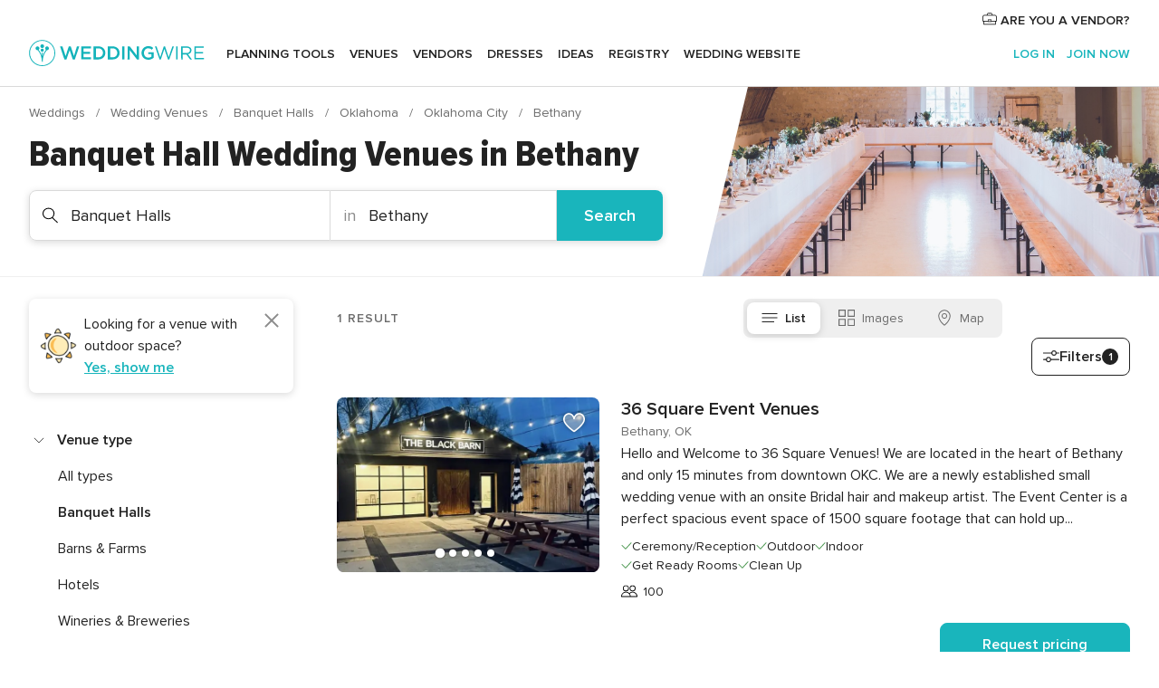

--- FILE ---
content_type: text/html; charset=UTF-8
request_url: https://www.weddingwire.com/c/ok-oklahoma/bethany/banquet-hall-weddings/510-vendors.html
body_size: 44236
content:
<!DOCTYPE html>
<html lang="en-US" prefix="og: http://ogp.me/ns#">
<head>
<meta http-equiv="Content-Type" content="text/html; charset=utf-8">
<title>The 10 Best Banquet Halls in Bethany, OK - WeddingWire</title>
<meta name="description" content="Planning a Bethany Banquet Hall? WeddingWire offers reviews, prices and availability for Banquet Halls in Bethany.">
<meta name="keywords" content="bethany banquet halls, banquet halls in bethany, banquet halls bethany, bethany wedding banquet hall, wedding banquet hall in bethany, wedding banquet hall bethany">
<meta name="robots" content="all">
<meta name="distribution" content="global">
<meta name="rating" content="general">
<meta name="pbdate" content="1:06:31 30/01/2026">
<link rel="alternate" href="android-app://com.weddingwire.user/weddingwire/m.weddingwire.com/c/ok-oklahoma/bethany/banquet-hall-weddings/510-vendors.html">
<meta name="viewport" content="width=device-width, initial-scale=1.0">
<meta name="apple-custom-itunes-app" content="app-id=316565575">
<meta name="apple-itunes-app" content="app-id=316565575, app-argument=https://app.appsflyer.com/id316565575?pid=WP-iOS-US&c=WP-US-LANDINGS&s=us">
<meta name="google-play-app" content="app-id=com.weddingwire.user">
<link rel="shortcut icon" href="https://www.weddingwire.com/mobile/assets/img/favicon/favicon.png">
<meta property="fb:app_id" content="258399401573410" />
<meta property="og:type" content="website" />
<meta property="og:title" content="The 10 Best Banquet Halls in Bethany, OK - WeddingWire" />
<meta property="og:description" content="Planning a Bethany Banquet Hall? WeddingWire offers reviews, prices and availability for Banquet Halls in Bethany." />
<meta property="og:image" content="https://cdn1.weddingwire.com/assets/img/directory/headings/bg_directory-hero-wedding-banquet-halls.jpg">
<meta property="og:image:secure_url" content="https://cdn1.weddingwire.com/assets/img/directory/headings/bg_directory-hero-wedding-banquet-halls.jpg">
<meta property="og:url" content="https://www.weddingwire.com/c/ok-oklahoma/bethany/banquet-hall-weddings/510-vendors.html" />
<meta name="twitter:card" content="summary_large_image" />
<meta property="og:site_name" content="WeddingWire">
<link rel="stylesheet" href="https://www.weddingwire.com/builds/desktop/css/symfnw-US248-1-20260129-014-1_www_m_/WebBundleResponsiveMarketplaceListingWeddingwire.css">
<script>
var internalTrackingService = internalTrackingService || {
triggerSubmit : function() {},
triggerAbandon : function() {},
loaded : false
};
</script>
<script type="text/javascript">
function getCookie (name) {var b = document.cookie.match('(^|;)\\s*' + name + '\\s*=\\s*([^;]+)'); return b ? unescape(b.pop()) : null}
function overrideOneTrustGeo () {
const otgeoCookie = getCookie('otgeo') || '';
const regexp = /^([A-Za-z]+)(?:,([A-Za-z]+))?$/g;
const matches = [...otgeoCookie.matchAll(regexp)][0];
if (matches) {
const countryCode = matches[1];
const stateCode = matches[2];
const geolocationResponse = {
countryCode
};
if (stateCode) {
geolocationResponse.stateCode = stateCode;
}
return {
geolocationResponse
};
}
}
var OneTrust = overrideOneTrustGeo() || undefined;
</script>
<span class="ot-sdk-show-settings" style="display: none"></span>
<script src="https://cdn.cookielaw.org/scripttemplates/otSDKStub.js" data-language="en-US" data-domain-script="94f48421-ccbc-4e81-af65-65ff76170a0f" data-ignore-ga='true' defer></script>
<script>var isCountryCookiesActiveByDefault=true,CONSENT_ANALYTICS_GROUP="C0002",CONSENT_PERSONALIZATION_GROUP="C0003",CONSENT_TARGETED_ADVERTISING_GROUP="C0004",CONSENT_SOCIAL_MEDIA_GROUP="C0005",cookieConsentContent='',hideCookieConsentLayer= '', OptanonAlertBoxClosed='';hideCookieConsentLayer=getCookie('hideCookieConsentLayer');OptanonAlertBoxClosed=getCookie('OptanonAlertBoxClosed');if(hideCookieConsentLayer==="1"||Boolean(OptanonAlertBoxClosed)){cookieConsentContent=queryStringToJSON(getCookie('OptanonConsent')||'');}function getCookie(e){var o=document.cookie.match("(^|;)\\s*"+e+"\\s*=\\s*([^;]+)");return o?unescape(o.pop()):null}function queryStringToJSON(e){var o=e.split("&"),t={};return o.forEach(function(e){e=e.split("="),t[e[0]]=decodeURIComponent(e[1]||"")}),JSON.parse(JSON.stringify(t))}function isCookieGroupAllowed(e){var o=cookieConsentContent.groups;if("string"!=typeof o){if(!isCountryCookiesActiveByDefault && e===CONSENT_ANALYTICS_GROUP && getCookie('hideCookieConsentLayer')==="1"){return true}return isCountryCookiesActiveByDefault;}for(var t=o.split(","),n=0;n<t.length;n++)if(t[n].indexOf(e,0)>=0)return"1"===t[n].split(":")[1];return!1}function userHasAcceptedTheCookies(){var e=document.getElementsByTagName("body")[0],o=document.createEvent("HTMLEvents");cookieConsentContent=queryStringToJSON(getCookie("OptanonConsent")||""),!0===isCookieGroupAllowed(CONSENT_ANALYTICS_GROUP)&&(o.initEvent("analyticsCookiesHasBeenAccepted",!0,!1),e.dispatchEvent(o)),!0===isCookieGroupAllowed(CONSENT_PERSONALIZATION_GROUP)&&(o.initEvent("personalizationCookiesHasBeenAccepted",!0,!1),e.dispatchEvent(o)),!0===isCookieGroupAllowed(CONSENT_TARGETED_ADVERTISING_GROUP)&&(o.initEvent("targetedAdvertisingCookiesHasBeenAccepted",!0,!1),e.dispatchEvent(o)),!0===isCookieGroupAllowed(CONSENT_SOCIAL_MEDIA_GROUP)&&(o.initEvent("socialMediaAdvertisingCookiesHasBeenAccepted",!0,!1),e.dispatchEvent(o))}</script>
<script>
document.getElementsByTagName('body')[0].addEventListener('oneTrustLoaded', function () {
if (OneTrust.GetDomainData()?.ConsentModel?.Name === 'notice only') {
const cookiePolicyLinkSelector = document.querySelectorAll('.ot-sdk-show-settings')
cookiePolicyLinkSelector.forEach((selector) => {
selector.style.display = 'none'
})
}
})
</script>
<script>
function CMP() {
var body = document.getElementsByTagName('body')[0];
var event = document.createEvent('HTMLEvents');
var callbackIAB = (tcData, success) => {
if (success && (tcData.eventStatus === 'tcloaded' || tcData.eventStatus === 'useractioncomplete')) {
window.__tcfapi('removeEventListener', 2, () => {
}, callbackIAB);
if ((typeof window.Optanon !== "undefined" &&
!window.Optanon.GetDomainData().IsIABEnabled) ||
(tcData.gdprApplies &&
typeof window.Optanon !== "undefined" &&
window.Optanon.GetDomainData().IsIABEnabled &&
getCookie('OptanonAlertBoxClosed'))) {
userHasAcceptedTheCookies();
}
if (isCookieGroupAllowed(CONSENT_ANALYTICS_GROUP) !== true) {
event.initEvent('analyticsCookiesHasBeenDenied', true, false);
body.dispatchEvent(event);
}
if (isCookieGroupAllowed(CONSENT_TARGETED_ADVERTISING_GROUP) !== true) {
event.initEvent('targetedAdvertisingCookiesHasBeenDenied', true, false);
body.dispatchEvent(event);
}
if (tcData.gdprApplies && typeof window.Optanon !== "undefined" && window.Optanon.GetDomainData().IsIABEnabled) {
event.initEvent('IABTcDataReady', true, false);
body.dispatchEvent(event);
} else {
event.initEvent('nonIABCountryDataReady', true, false);
body.dispatchEvent(event);
}
}
}
var cnt = 0;
var consentSetInterval = setInterval(function () {
cnt += 1;
if (cnt === 600) {
userHasAcceptedTheCookies();
clearInterval(consentSetInterval);
}
if (typeof window.Optanon !== "undefined" && !window.Optanon.GetDomainData().IsIABEnabled) {
clearInterval(consentSetInterval);
userHasAcceptedTheCookies();
event.initEvent('oneTrustLoaded', true, false);
body.dispatchEvent(event);
event.initEvent('nonIABCountryDataReady', true, false);
body.dispatchEvent(event);
}
if (typeof window.__tcfapi !== "undefined") {
event.initEvent('oneTrustLoaded', true, false);
body.dispatchEvent(event);
clearInterval(consentSetInterval);
window.__tcfapi('addEventListener', 2, callbackIAB);
}
});
}
function OptanonWrapper() {
CMP();
}
</script>
</head><body>
<script>
var gtagScript = function() { var s = document.createElement("script"), el = document.getElementsByTagName("script")[0]; s.defer = true;
s.src = "https://www.googletagmanager.com/gtag/js?id=G-2TY3D94NGM";
el.parentNode.insertBefore(s, el);}
window.dataLayer = window.dataLayer || [];
const analyticsGroupOpt = isCookieGroupAllowed(CONSENT_ANALYTICS_GROUP) === true;
const targetedAdsOpt = isCookieGroupAllowed(CONSENT_TARGETED_ADVERTISING_GROUP) === true;
const personalizationOpt = isCookieGroupAllowed(CONSENT_PERSONALIZATION_GROUP) === true;
document.getElementsByTagName('body')[0].addEventListener('targetedAdvertisingCookiesHasBeenAccepted', function () {
gtagScript();
});
if  (targetedAdsOpt || analyticsGroupOpt) {
gtagScript();
}
function gtag(){dataLayer.push(arguments);}
gtag('js', new Date());
gtag('consent', 'default', {
'analytics_storage': analyticsGroupOpt ? 'granted' : 'denied',
'ad_storage': targetedAdsOpt ? 'granted' : 'denied',
'ad_user_data': targetedAdsOpt ? 'granted' : 'denied',
'ad_user_personalization': targetedAdsOpt ? 'granted' : 'denied',
'functionality_storage': targetedAdsOpt ? 'granted' : 'denied',
'personalization_storage': personalizationOpt ? 'granted' : 'denied',
'security_storage': 'granted'
});
gtag('set', 'ads_data_redaction', !analyticsGroupOpt);
gtag('set', 'allow_ad_personalization_signals', analyticsGroupOpt);
gtag('set', 'allow_google_signals', analyticsGroupOpt);
gtag('set', 'allow_interest_groups', analyticsGroupOpt);
gtag('config', 'G-2TY3D94NGM', { groups: 'analytics', 'send_page_view': false });
gtag('config', 'AW-945252265', { groups: 'adwords' , 'restricted_data_processing': !targetedAdsOpt });
</script>

<div id="app-apps-download-banner" class="branch-banner-placeholder branchBannerPlaceholder"></div>

<a class="layoutSkipMain" href="#layoutMain">Skip to main content</a>
<header class="layoutHeader">
<span class="layoutHeader__hamburger app-header-menu-toggle">
<i class="svgIcon app-svg-async svgIcon__list-menu "   data-name="_common/list-menu" data-svg="https://cdn1.weddingwire.com/assets/svg/optimized/_common/list-menu.svg" data-svg-lazyload="1"></i></span>
<a class="layoutHeader__logoAnchor app-analytics-event-click"
href="https://www.weddingwire.com/">
<img src="https://www.weddingwire.com/assets/img/logos/gen_logoHeader.svg"   alt="Weddings"  width="214" height="32"   >
</a>
<nav class="layoutHeader__nav app-header-nav">
<ul class="layoutNavMenu app-header-list">
<li class="layoutNavMenu__header">
<i class="svgIcon app-svg-async svgIcon__close layoutNavMenu__itemClose app-header-menu-toggle"   data-name="_common/close" data-svg="https://cdn1.weddingwire.com/assets/svg/optimized/_common/close.svg" data-svg-lazyload="1"></i>        </li>
<li class="layoutNavMenu__item app-header-menu-item-openSection layoutNavMenu__item--my_wedding ">
<a href="https://www.weddingwire.com/wedding-planning.html"
class="layoutNavMenu__anchor app-header-menu-itemAnchor app-analytics-track-event-click "
data-tracking-section="header" data-tracking-category="Navigation" data-tracking-category-authed="1"
data-tracking-dt="tools"                >
Planning tools                </a>
<i class="svgIcon app-svg-async svgIcon__angleRightBlood layoutNavMenu__anchorArrow"   data-name="_common/angleRightBlood" data-svg="https://cdn1.weddingwire.com/assets/svg/optimized/_common/angleRightBlood.svg" data-svg-lazyload="1"></i>
<div class="layoutNavMenuTab app-header-menu-itemDropdown">
<div class="layoutNavMenuTab__layout">
<div class="layoutNavMenuTab__header">
<i class="svgIcon app-svg-async svgIcon__angleLeftBlood layoutNavMenuTab__icon app-header-menu-item-closeSection"   data-name="_common/angleLeftBlood" data-svg="https://cdn1.weddingwire.com/assets/svg/optimized/_common/angleLeftBlood.svg" data-svg-lazyload="1"></i>    <a class="layoutNavMenuTab__title" href="https://www.weddingwire.com/wedding-planning.html">
Planning tools    </a>
<i class="svgIcon app-svg-async svgIcon__close layoutNavMenuTab__iconClose app-header-menu-toggle"   data-name="_common/close" data-svg="https://cdn1.weddingwire.com/assets/svg/optimized/_common/close.svg" data-svg-lazyload="1"></i></div>
<div class="layoutNavMenuTabMyWedding">
<div class="layoutNavMenuTabMyWeddingList">
<a class="layoutNavMenuTabMyWedding__title" href="https://www.weddingwire.com/wedding-planning.html">
Organize with ease        </a>
<ul class="layoutNavMenuTabMyWeddingList__content  layoutNavMenuTabMyWeddingList__contentSmall">
<li class="layoutNavMenuTabMyWeddingList__item layoutNavMenuTabMyWeddingList__item--viewAll">
<a href="https://www.weddingwire.com/wedding-planning.html">View all</a>
</li>
<li class="layoutNavMenuTabMyWeddingList__item "
>
<a href="https://www.weddingwire.com/wedding-checklists.html">
<i class="svgIcon app-svg-async svgIcon__checklist layoutNavMenuTabMyWeddingList__itemIcon"   data-name="tools/categories/checklist" data-svg="https://cdn1.weddingwire.com/assets/svg/optimized/tools/categories/checklist.svg" data-svg-lazyload="1"></i>                        Checklist                    </a>
</li>
<li class="layoutNavMenuTabMyWeddingList__item "
>
<a href="https://www.weddingwire.com/wedding-planning/wedding-guests-list.html">
<i class="svgIcon app-svg-async svgIcon__guests layoutNavMenuTabMyWeddingList__itemIcon"   data-name="tools/categories/guests" data-svg="https://cdn1.weddingwire.com/assets/svg/optimized/tools/categories/guests.svg" data-svg-lazyload="1"></i>                        Guests                    </a>
</li>
<li class="layoutNavMenuTabMyWeddingList__item "
>
<a href="https://www.weddingwire.com/wedding-planning/wedding-seating-tables.html">
<i class="svgIcon app-svg-async svgIcon__tables layoutNavMenuTabMyWeddingList__itemIcon"   data-name="tools/categories/tables" data-svg="https://cdn1.weddingwire.com/assets/svg/optimized/tools/categories/tables.svg" data-svg-lazyload="1"></i>                        Seating chart                    </a>
</li>
<li class="layoutNavMenuTabMyWeddingList__item "
>
<a href="https://www.weddingwire.com/wedding-planning/wedding-budget.html">
<i class="svgIcon app-svg-async svgIcon__budget layoutNavMenuTabMyWeddingList__itemIcon"   data-name="tools/categories/budget" data-svg="https://cdn1.weddingwire.com/assets/svg/optimized/tools/categories/budget.svg" data-svg-lazyload="1"></i>                        Budget                    </a>
</li>
<li class="layoutNavMenuTabMyWeddingList__item "
>
<a href="https://www.weddingwire.com/wedding-planning/vendor-manager.html">
<i class="svgIcon app-svg-async svgIcon__vendors layoutNavMenuTabMyWeddingList__itemIcon"   data-name="tools/categories/vendors" data-svg="https://cdn1.weddingwire.com/assets/svg/optimized/tools/categories/vendors.svg" data-svg-lazyload="1"></i>                        Wedding Vendors                    </a>
</li>
<li class="layoutNavMenuTabMyWeddingList__item "
>
<a href="https://www.weddingwire.com/website/index.php?actionReferrer=8">
<i class="svgIcon app-svg-async svgIcon__website layoutNavMenuTabMyWeddingList__itemIcon"   data-name="tools/categories/website" data-svg="https://cdn1.weddingwire.com/assets/svg/optimized/tools/categories/website.svg" data-svg-lazyload="1"></i>                        Wedding website                    </a>
</li>
</ul>
</div>
<div class="layoutNavMenuTabMyWeddingPersonalize">
<a class="layoutNavMenuTabMyWeddingPersonalize__title" href="https://www.weddingwire.com/wedding-planning.html">
Personalize your wedding            </a>
<ul class="layoutNavMenuTabMyWeddingPersonalize__content">
<li class="layoutNavMenuTabMyWeddingPersonalize__item">
<a class="app-analytics-track-event-click"  data-tracking-category='Navigation' data-tracking-section='header' data-tracking-dt='hotelplanner'                                href="https://theknot.partners.engine.com/new-trip?utm_source=the-knot&utm_medium=channel&utm_campaign=2025-q1-the-knot-channel-groups-a018X00000bV3kuQAC&utm_term=wwtopnavigation&referral=MKT%20-%20Partner&rel=sponsored">
Hotel Blocks                        </a>
</li>
<li class="layoutNavMenuTabMyWeddingPersonalize__item">
<a                                 href="https://go.weddingwire.com/wedding-date">
Date Finder                        </a>
</li>
<li class="layoutNavMenuTabMyWeddingPersonalize__item">
<a                                 href="https://www.weddingwire.com/cost">
Cost Guide                        </a>
</li>
<li class="layoutNavMenuTabMyWeddingPersonalize__item">
<a                                 href="https://go.weddingwire.com/color-palette-generator">
Color generator                        </a>
</li>
<li class="layoutNavMenuTabMyWeddingPersonalize__item">
<a                                 href="https://www.weddingwire.com/wedding-hashtag-generator">
Hashtag generator                        </a>
</li>
</ul>
</div>
<div class="layoutNavMenuTabMyWeddingBanners">
<div class="layoutNavMenuBannerBox app-header-menu-banner app-link "
data-href="https://www.weddingwire.com/wedding-apps"
>
<div class="layoutNavMenuBannerBox__content">
<p class="layoutNavMenuBannerBox__title">Get the WeddingWire app</p>
<span class="layoutNavMenuBannerBox__subtitle">Plan your wedding wherever and whenever you want on the WeddingWire app.</span>
</div>
<img data-src="https://www.weddingwire.com/assets/img/logos/square-icon.svg"  class="lazyload layoutNavMenuBannerBox__icon" alt="App icon"  width="60" height="60"  >
</div>
</div>
</div>    </div>
</div>
</li>
<li class="layoutNavMenu__item app-header-menu-item-openSection layoutNavMenu__item--venues ">
<a href="https://www.weddingwire.com/wedding-venues"
class="layoutNavMenu__anchor app-header-menu-itemAnchor app-analytics-track-event-click "
data-tracking-section="header" data-tracking-category="Navigation" data-tracking-category-authed="1"
data-tracking-dt="venues"                >
Venues                </a>
<i class="svgIcon app-svg-async svgIcon__angleRightBlood layoutNavMenu__anchorArrow"   data-name="_common/angleRightBlood" data-svg="https://cdn1.weddingwire.com/assets/svg/optimized/_common/angleRightBlood.svg" data-svg-lazyload="1"></i>
<div class="layoutNavMenuTab app-header-menu-itemDropdown">
<div class="layoutNavMenuTab__layout">
<div class="layoutNavMenuTab__header">
<i class="svgIcon app-svg-async svgIcon__angleLeftBlood layoutNavMenuTab__icon app-header-menu-item-closeSection"   data-name="_common/angleLeftBlood" data-svg="https://cdn1.weddingwire.com/assets/svg/optimized/_common/angleLeftBlood.svg" data-svg-lazyload="1"></i>    <a class="layoutNavMenuTab__title" href="https://www.weddingwire.com/wedding-venues">
Venues    </a>
<i class="svgIcon app-svg-async svgIcon__close layoutNavMenuTab__iconClose app-header-menu-toggle"   data-name="_common/close" data-svg="https://cdn1.weddingwire.com/assets/svg/optimized/_common/close.svg" data-svg-lazyload="1"></i></div>
<div class="layoutNavMenuTabVenues">
<div class="layoutNavMenuTabVenues__categories">
<div class="layoutNavMenuTabVenuesList layoutNavMenuTabVenuesListBig">
<a class="layoutNavMenuTabVenues__title"
href="https://www.weddingwire.com/wedding-venues">
Find your wedding venue            </a>
<ul class="layoutNavMenuTabVenuesList__content layoutNavMenuTabVenuesList__contentBig">
<li class="layoutNavMenuTabVenuesList__item layoutNavMenuTabVenuesList__item--viewAll">
<a href="https://www.weddingwire.com/wedding-venues">View all</a>
</li>
<li class="layoutNavMenuTabVenuesList__item">
<a href="https://www.weddingwire.com/barn-farm-weddings">
Barns & Farms                        </a>
</li>
<li class="layoutNavMenuTabVenuesList__item">
<a href="https://www.weddingwire.com/outdoor-weddings">
Outdoor                        </a>
</li>
<li class="layoutNavMenuTabVenuesList__item">
<a href="https://www.weddingwire.com/garden-weddings">
Gardens                        </a>
</li>
<li class="layoutNavMenuTabVenuesList__item">
<a href="https://www.weddingwire.com/beach-weddings">
Beaches                        </a>
</li>
<li class="layoutNavMenuTabVenuesList__item">
<a href="https://www.weddingwire.com/rooftop-loft-weddings">
Rooftops & Lofts                        </a>
</li>
<li class="layoutNavMenuTabVenuesList__item">
<a href="https://www.weddingwire.com/hotel-weddings">
Hotels                        </a>
</li>
<li class="layoutNavMenuTabVenuesList__item">
<a href="https://www.weddingwire.com/waterfront-weddings">
Waterfronts                        </a>
</li>
<li class="layoutNavMenuTabVenuesList__item">
<a href="https://www.weddingwire.com/winery-brewery-weddings">
Wineries & Breweries                        </a>
</li>
<li class="layoutNavMenuTabVenuesList__item">
<a href="https://www.weddingwire.com/park-weddings">
Parks                        </a>
</li>
<li class="layoutNavMenuTabVenuesList__item">
<a href="https://www.weddingwire.com/country-club-weddings">
Country Clubs                        </a>
</li>
<li class="layoutNavMenuTabVenuesList__item">
<a href="https://www.weddingwire.com/mansion-weddings">
Mansions                        </a>
</li>
<li class="layoutNavMenuTabVenuesList__item">
<a href="https://www.weddingwire.com/historic-venue-weddings">
Historic Venues                        </a>
</li>
<li class="layoutNavMenuTabVenuesList__item">
<a href="https://www.weddingwire.com/boat-weddings">
Boats                        </a>
</li>
<li class="layoutNavMenuTabVenuesList__item">
<a href="https://www.weddingwire.com/restaurant-weddings">
Restaurants                        </a>
</li>
<li class="layoutNavMenuTabVenuesList__item">
<a href="https://www.weddingwire.com/museum-weddings">
Museums                        </a>
</li>
<li class="layoutNavMenuTabVenuesList__item">
<a href="https://www.weddingwire.com/banquet-hall-weddings">
Banquet Halls                        </a>
</li>
<li class="layoutNavMenuTabVenuesList__item">
<a href="https://www.weddingwire.com/church-temple-weddings">
Churches & Temples                        </a>
</li>
<li class="layoutNavMenuTabVenuesList__item layoutNavMenuTabVenuesList__item--highlight">
<a href="https://www.weddingwire.com/promotions/wedding-venues">
Deals                        </a>
</li>
</ul>
</div>
</div>
</div>
</div>
</div>
</li>
<li class="layoutNavMenu__item app-header-menu-item-openSection layoutNavMenu__item--vendors ">
<a href="https://www.weddingwire.com/wedding-vendors"
class="layoutNavMenu__anchor app-header-menu-itemAnchor app-analytics-track-event-click "
data-tracking-section="header" data-tracking-category="Navigation" data-tracking-category-authed="1"
data-tracking-dt="vendors"                >
Vendors                </a>
<i class="svgIcon app-svg-async svgIcon__angleRightBlood layoutNavMenu__anchorArrow"   data-name="_common/angleRightBlood" data-svg="https://cdn1.weddingwire.com/assets/svg/optimized/_common/angleRightBlood.svg" data-svg-lazyload="1"></i>
<div class="layoutNavMenuTab app-header-menu-itemDropdown">
<div class="layoutNavMenuTab__layout">
<div class="layoutNavMenuTab__header">
<i class="svgIcon app-svg-async svgIcon__angleLeftBlood layoutNavMenuTab__icon app-header-menu-item-closeSection"   data-name="_common/angleLeftBlood" data-svg="https://cdn1.weddingwire.com/assets/svg/optimized/_common/angleLeftBlood.svg" data-svg-lazyload="1"></i>    <a class="layoutNavMenuTab__title" href="https://www.weddingwire.com/wedding-vendors">
Vendors    </a>
<i class="svgIcon app-svg-async svgIcon__close layoutNavMenuTab__iconClose app-header-menu-toggle"   data-name="_common/close" data-svg="https://cdn1.weddingwire.com/assets/svg/optimized/_common/close.svg" data-svg-lazyload="1"></i></div>
<div class="layoutNavMenuTabVendors">
<div class="layoutNavMenuTabVendors__content layoutNavMenuTabVendors__contentBig">
<div class="layoutNavMenuTabVendorsList">
<a class="layoutNavMenuTabVendors__title" href="https://www.weddingwire.com/wedding-vendors">
Start hiring your vendors            </a>
<ul class="layoutNavMenuTabVendorsList__content layoutNavMenuTabVendorsList__contentBig">
<li class="layoutNavMenuTabVendorsList__item layoutNavMenuTabVendorsList__item--viewAll">
<a href="https://www.weddingwire.com/wedding-vendors">View all</a>
</li>
<li class="layoutNavMenuTabVendorsList__item">
<i class="svgIcon app-svg-async svgIcon__categPhoto layoutNavMenuTabVendorsList__itemIcon"   data-name="vendors/categories/categPhoto" data-svg="https://cdn1.weddingwire.com/assets/svg/optimized/vendors/categories/categPhoto.svg" data-svg-lazyload="1"></i>                        <a href="https://www.weddingwire.com/wedding-photographers">
Photography                        </a>
</li>
<li class="layoutNavMenuTabVendorsList__item">
<i class="svgIcon app-svg-async svgIcon__categDj layoutNavMenuTabVendorsList__itemIcon"   data-name="vendors/categories/categDj" data-svg="https://cdn1.weddingwire.com/assets/svg/optimized/vendors/categories/categDj.svg" data-svg-lazyload="1"></i>                        <a href="https://www.weddingwire.com/wedding-djs">
DJs                        </a>
</li>
<li class="layoutNavMenuTabVendorsList__item">
<i class="svgIcon app-svg-async svgIcon__categBeauty layoutNavMenuTabVendorsList__itemIcon"   data-name="vendors/categories/categBeauty" data-svg="https://cdn1.weddingwire.com/assets/svg/optimized/vendors/categories/categBeauty.svg" data-svg-lazyload="1"></i>                        <a href="https://www.weddingwire.com/wedding-beauty-health">
Hair & Makeup                        </a>
</li>
<li class="layoutNavMenuTabVendorsList__item">
<i class="svgIcon app-svg-async svgIcon__categPlanner layoutNavMenuTabVendorsList__itemIcon"   data-name="vendors/categories/categPlanner" data-svg="https://cdn1.weddingwire.com/assets/svg/optimized/vendors/categories/categPlanner.svg" data-svg-lazyload="1"></i>                        <a href="https://www.weddingwire.com/wedding-planners">
Wedding Planning                        </a>
</li>
<li class="layoutNavMenuTabVendorsList__item">
<i class="svgIcon app-svg-async svgIcon__categCatering layoutNavMenuTabVendorsList__itemIcon"   data-name="vendors/categories/categCatering" data-svg="https://cdn1.weddingwire.com/assets/svg/optimized/vendors/categories/categCatering.svg" data-svg-lazyload="1"></i>                        <a href="https://www.weddingwire.com/wedding-caterers">
Catering                        </a>
</li>
<li class="layoutNavMenuTabVendorsList__item">
<i class="svgIcon app-svg-async svgIcon__categFlower layoutNavMenuTabVendorsList__itemIcon"   data-name="vendors/categories/categFlower" data-svg="https://cdn1.weddingwire.com/assets/svg/optimized/vendors/categories/categFlower.svg" data-svg-lazyload="1"></i>                        <a href="https://www.weddingwire.com/wedding-florists">
Flowers                        </a>
</li>
<li class="layoutNavMenuTabVendorsList__item">
<i class="svgIcon app-svg-async svgIcon__categVideo layoutNavMenuTabVendorsList__itemIcon"   data-name="vendors/categories/categVideo" data-svg="https://cdn1.weddingwire.com/assets/svg/optimized/vendors/categories/categVideo.svg" data-svg-lazyload="1"></i>                        <a href="https://www.weddingwire.com/wedding-videographers">
Videography                        </a>
</li>
<li class="layoutNavMenuTabVendorsList__item">
<i class="svgIcon app-svg-async svgIcon__categOfficiant layoutNavMenuTabVendorsList__itemIcon"   data-name="vendors/categories/categOfficiant" data-svg="https://cdn1.weddingwire.com/assets/svg/optimized/vendors/categories/categOfficiant.svg" data-svg-lazyload="1"></i>                        <a href="https://www.weddingwire.com/wedding-officiants">
Officiants                        </a>
</li>
</ul>
</div>
<div class="layoutNavMenuTabVendorsListOthers">
<p class="layoutNavMenuTabVendorsListOthers__subtitle">Complete your wedding team</p>
<ul class="layoutNavMenuTabVendorsListOthers__container">
<li class="layoutNavMenuTabVendorsListOthers__item">
<a href="https://www.weddingwire.com/wedding-event-rentals">
Event Rentals                        </a>
</li>
<li class="layoutNavMenuTabVendorsListOthers__item">
<a href="https://www.weddingwire.com/photo-booths">
Photo Booths                        </a>
</li>
<li class="layoutNavMenuTabVendorsListOthers__item">
<a href="https://www.weddingwire.com/wedding-bands">
Bands                        </a>
</li>
<li class="layoutNavMenuTabVendorsListOthers__item">
<a href="https://www.weddingwire.com/wedding-dresses">
Dress & Attire                        </a>
</li>
<li class="layoutNavMenuTabVendorsListOthers__item">
<a href="https://www.weddingwire.com/wedding-cakes">
Cakes                        </a>
</li>
<li class="layoutNavMenuTabVendorsListOthers__item">
<a href="https://www.weddingwire.com/wedding-limos">
Transportation                        </a>
</li>
<li class="layoutNavMenuTabVendorsListOthers__item">
<a href="https://www.weddingwire.com/wedding-ceremony-music">
Ceremony Music                        </a>
</li>
<li class="layoutNavMenuTabVendorsListOthers__item">
<a href="https://www.weddingwire.com/lighting-decor">
Lighting & Decor                        </a>
</li>
<li class="layoutNavMenuTabVendorsListOthers__item">
<a href="https://www.weddingwire.com/wedding-invitations">
Invitations                        </a>
</li>
<li class="layoutNavMenuTabVendorsListOthers__item">
<a href="https://www.weddingwire.com/travel-agents">
Travel Agents                        </a>
</li>
<li class="layoutNavMenuTabVendorsListOthers__item">
<a href="https://www.weddingwire.com/wedding-jewelers">
Jewelry                        </a>
</li>
<li class="layoutNavMenuTabVendorsListOthers__item">
<a href="https://www.weddingwire.com/wedding-favors">
Favors & Gifts                        </a>
</li>
<li class="layoutNavMenuTabVendorsListOthers__deals">
<a href="https://www.weddingwire.com/promotions/wedding-vendors">
Deals                        </a>
</li>
</ul>
</div>
</div>
<div class="layoutNavMenuTabVendorsBanners visible">
<div class="layoutNavMenuBannerBox app-header-menu-banner app-link app-analytics-track-event-click"
data-href="https://www.weddingwire.com/destination-wedding"
data-tracking-section=header_vendors                      data-tracking-category=Navigation                      data-tracking-dt=destination_weddings         >
<div class="layoutNavMenuBannerBox__content">
<p class="layoutNavMenuBannerBox__title">Destination Weddings</p>
<span class="layoutNavMenuBannerBox__subtitle">Easily plan your international wedding.</span>
</div>
<img class="svgIcon svgIcon__plane_destination layoutNavMenuBannerBox__icon lazyload" data-src="https://cdn1.weddingwire.com/assets/svg/original/illustration/plane_destination.svg"  alt="illustration plane destination" width="56" height="56" >    </div>
<div class="layoutNavMenuBannerBox app-header-menu-banner app-link "
data-href="https://www.weddingwire.com/couples-choice-awards"
>
<div class="layoutNavMenuBannerBox__content">
<p class="layoutNavMenuBannerBox__title">2026 Couples' Choice Awards</p>
<span class="layoutNavMenuBannerBox__subtitle">Check out this year’s best local pros, rated by couples like you.</span>
</div>
<img class="svgIcon svgIcon__cca_stars layoutNavMenuBannerBox__icon lazyload" data-src="https://cdn1.weddingwire.com/assets/svg/original/illustration/cca_stars.svg"  alt="illustration cca stars" width="56" height="56" >    </div>
</div>
</div>    </div>
</div>
</li>
<li class="layoutNavMenu__item app-header-menu-item-openSection layoutNavMenu__item--community ">
<a href="https://www.weddingwire.com/wedding-forums"
class="layoutNavMenu__anchor app-header-menu-itemAnchor app-analytics-track-event-click "
data-tracking-section="header" data-tracking-category="Navigation" data-tracking-category-authed="1"
data-tracking-dt="community"                >
Forums                </a>
<i class="svgIcon app-svg-async svgIcon__angleRightBlood layoutNavMenu__anchorArrow"   data-name="_common/angleRightBlood" data-svg="https://cdn1.weddingwire.com/assets/svg/optimized/_common/angleRightBlood.svg" data-svg-lazyload="1"></i>
<div class="layoutNavMenuTab app-header-menu-itemDropdown">
<div class="layoutNavMenuTab__layout">
<div class="layoutNavMenuTab__header">
<i class="svgIcon app-svg-async svgIcon__angleLeftBlood layoutNavMenuTab__icon app-header-menu-item-closeSection"   data-name="_common/angleLeftBlood" data-svg="https://cdn1.weddingwire.com/assets/svg/optimized/_common/angleLeftBlood.svg" data-svg-lazyload="1"></i>    <a class="layoutNavMenuTab__title" href="https://www.weddingwire.com/wedding-forums">
Forums    </a>
<i class="svgIcon app-svg-async svgIcon__close layoutNavMenuTab__iconClose app-header-menu-toggle"   data-name="_common/close" data-svg="https://cdn1.weddingwire.com/assets/svg/optimized/_common/close.svg" data-svg-lazyload="1"></i></div>
<div class="layoutNavMenuTabCommunity">
<div class="layoutNavMenuTabCommunityList">
<a class="layoutNavMenuTabCommunity__title" href="https://www.weddingwire.com/wedding-forums">
Forums        </a>
<ul class="layoutNavMenuTabCommunityList__content layoutNavMenuTabCommunityList__contentSmall">
<li class="layoutNavMenuTabCommunityList__item layoutNavMenuTabCommunityList__item--viewAll">
<a href="https://www.weddingwire.com/wedding-forums">View all</a>
</li>
<li class="layoutNavMenuTabCommunityList__item">
<a href="https://www.weddingwire.com/wedding-forums/planning">
Planning                    </a>
</li>
<li class="layoutNavMenuTabCommunityList__item">
<a href="https://www.weddingwire.com/wedding-forums/beauty-and-attire">
Wedding Attire                    </a>
</li>
<li class="layoutNavMenuTabCommunityList__item">
<a href="https://www.weddingwire.com/wedding-forums/honeymoon">
Honeymoon                    </a>
</li>
<li class="layoutNavMenuTabCommunityList__item">
<a href="https://www.weddingwire.com/wedding-forums/community">
Community Conversations                    </a>
</li>
<li class="layoutNavMenuTabCommunityList__item">
<a href="https://www.weddingwire.com/wedding-forums/wedding-reception">
Reception                    </a>
</li>
<li class="layoutNavMenuTabCommunityList__item">
<a href="https://www.weddingwire.com/wedding-forums/wedding-ceremony">
Ceremony                    </a>
</li>
<li class="layoutNavMenuTabCommunityList__item">
<a href="https://www.weddingwire.com/wedding-forums/newlyweds-and-parenting">
Married Life                    </a>
</li>
<li class="layoutNavMenuTabCommunityList__item">
<a href="https://www.weddingwire.com/wedding-forums/family-and-relationships">
Family and Relationships                    </a>
</li>
<li class="layoutNavMenuTabCommunityList__item">
<a href="https://www.weddingwire.com/wedding-forums/etiquette-and-advice">
Etiquette and Advice                    </a>
</li>
<li class="layoutNavMenuTabCommunityList__item">
<a href="https://www.weddingwire.com/wedding-forums/parties-and-events">
Parties and Events                    </a>
</li>
<li class="layoutNavMenuTabCommunityList__item">
<a href="https://www.weddingwire.com/wedding-forums/style-and-decor">
Style and Décor                    </a>
</li>
<li class="layoutNavMenuTabCommunityList__item">
<a href="https://www.weddingwire.com/wedding-forums/weight-loss-and-health">
Fitness and Health                    </a>
</li>
<li class="layoutNavMenuTabCommunityList__item">
<a href="https://www.weddingwire.com/wedding-forums/hair-and-makeup">
Hair and Makeup                    </a>
</li>
<li class="layoutNavMenuTabCommunityList__item">
<a href="https://www.weddingwire.com/wedding-forums/registry">
Registry                    </a>
</li>
<li class="layoutNavMenuTabCommunityList__item">
<a href="https://www.weddingwire.com/wedding-forums/local-groups">
Local Groups                    </a>
</li>
</ul>
</div>
<div class="layoutNavMenuTabCommunityLast">
<p class="layoutNavMenuTabCommunityLast__subtitle app-header-menu-community app-link"
role="link"
tabindex="0" data-href="https://www.weddingwire.com/wedding-forums">Stay up to date</p>
<ul class="layoutNavMenuTabCommunityLast__list">
<li>
<a href="https://www.weddingwire.com/wedding-forums">
Discussions                    </a>
</li>
<li>
<a href="https://www.weddingwire.com/wedding-forums/photos">
Photos                    </a>
</li>
<li>
<a href="https://www.weddingwire.com/wedding-forums/videos">
Videos                    </a>
</li>
<li>
<a href="https://www.weddingwire.com/wedding-forums/users">
Users                    </a>
</li>
<li>
<a href="https://www.weddingwire.com/wedding-forums/weddingwire-support">Account support</a>
</li>
</ul>
</div>
</div>    </div>
</div>
</li>
<li class="layoutNavMenu__item app-header-menu-item-openSection layoutNavMenu__item--dresses ">
<a href="https://www.weddingwire.com/wedding-photos/dresses"
class="layoutNavMenu__anchor app-header-menu-itemAnchor app-analytics-track-event-click "
data-tracking-section="header" data-tracking-category="Navigation" data-tracking-category-authed="1"
data-tracking-dt="dresses"                >
Dresses                </a>
<i class="svgIcon app-svg-async svgIcon__angleRightBlood layoutNavMenu__anchorArrow"   data-name="_common/angleRightBlood" data-svg="https://cdn1.weddingwire.com/assets/svg/optimized/_common/angleRightBlood.svg" data-svg-lazyload="1"></i>
<div class="layoutNavMenuTab app-header-menu-itemDropdown">
<div class="layoutNavMenuTab__layout">
<div class="layoutNavMenuTab__header">
<i class="svgIcon app-svg-async svgIcon__angleLeftBlood layoutNavMenuTab__icon app-header-menu-item-closeSection"   data-name="_common/angleLeftBlood" data-svg="https://cdn1.weddingwire.com/assets/svg/optimized/_common/angleLeftBlood.svg" data-svg-lazyload="1"></i>    <a class="layoutNavMenuTab__title" href="https://www.weddingwire.com/wedding-photos/dresses">
Dresses    </a>
<i class="svgIcon app-svg-async svgIcon__close layoutNavMenuTab__iconClose app-header-menu-toggle"   data-name="_common/close" data-svg="https://cdn1.weddingwire.com/assets/svg/optimized/_common/close.svg" data-svg-lazyload="1"></i></div>
<div class="layoutNavMenuTabDresses">
<div class="layoutNavMenuTabDressesList">
<a class="layoutNavMenuTabDresses__title" href="https://www.weddingwire.com/wedding-photos/dresses">
The latest in bridal fashion        </a>
<ul class="layoutNavMenuTabDressesList__content">
<li class="layoutNavMenuTabDressesList__item layoutNavMenuTabDressesList__item--viewAll">
<a href="https://www.weddingwire.com/wedding-photos/dresses">View all</a>
</li>
<li class="layoutNavMenuTabDressesList__item">
<a href="https://www.weddingwire.com/wedding-photos/dresses" class="layoutNavMenuTabDressesList__Link">
<i class="svgIcon app-svg-async svgIcon__bride-dress layoutNavMenuTabDressesList__itemIcon"   data-name="dresses/categories/bride-dress" data-svg="https://cdn1.weddingwire.com/assets/svg/optimized/dresses/categories/bride-dress.svg" data-svg-lazyload="1"></i>                        Bride                    </a>
</li>
</ul>
</div>
<div class="layoutNavMenuTabDressesFeatured">
<p class="layoutNavMenuTabDresses__subtitle">Featured designers</p>
<div class="layoutNavMenuTabDressesFeatured__content">
<a href="https://www.weddingwire.com/wedding-photos/dresses/stella-york-dress">
<figure class="layoutNavMenuTabDressesFeaturedItem">
<img data-src="https://cdn0.weddingwire.com/cat/wedding-photos/dresses/stella-york/sy8189--mfvr10084686.jpg"  class="lazyload layoutNavMenuTabDressesFeaturedItem__image" alt="Stella York"  width="290" height="406"  >
<figcaption class="layoutNavMenuTabDressesFeaturedItem__name">Stella York</figcaption>
</figure>
</a>
<a href="https://www.weddingwire.com/wedding-photos/dresses/justin-alexander">
<figure class="layoutNavMenuTabDressesFeaturedItem">
<img data-src="https://cdn0.weddingwire.com/cat/wedding-photos/dresses/justin-alexander/jaelyn--mfvr10077074.jpg"  class="lazyload layoutNavMenuTabDressesFeaturedItem__image" alt="Justin Alexander"  width="290" height="406"  >
<figcaption class="layoutNavMenuTabDressesFeaturedItem__name">Justin Alexander</figcaption>
</figure>
</a>
<a href="https://www.weddingwire.com/wedding-photos/dresses/all-who-wander">
<figure class="layoutNavMenuTabDressesFeaturedItem">
<img data-src="https://cdn0.weddingwire.com/cat/wedding-photos/dresses/all-who-wander/veda--mfvr10082418.jpg"  class="lazyload layoutNavMenuTabDressesFeaturedItem__image" alt="All Who Wander"  width="290" height="406"  >
<figcaption class="layoutNavMenuTabDressesFeaturedItem__name">All Who Wander</figcaption>
</figure>
</a>
<a href="https://www.weddingwire.com/wedding-photos/dresses/beloved">
<figure class="layoutNavMenuTabDressesFeaturedItem">
<img data-src="https://cdn0.weddingwire.com/cat/wedding-photos/dresses/beloved-by-casablanca-bridal/bl507--mfvr10083610.jpg"  class="lazyload layoutNavMenuTabDressesFeaturedItem__image" alt="Beloved by Casablanca Bridal"  width="290" height="406"  >
<figcaption class="layoutNavMenuTabDressesFeaturedItem__name">Beloved by Casablanca Bridal</figcaption>
</figure>
</a>
<a href="https://www.weddingwire.com/wedding-photos/dresses/martina-liana-luxe">
<figure class="layoutNavMenuTabDressesFeaturedItem">
<img data-src="https://cdn0.weddingwire.com/cat/wedding-photos/dresses/martina-liana-luxe/le1457--mfvr10084676.jpg"  class="lazyload layoutNavMenuTabDressesFeaturedItem__image" alt="Martina Liana Luxe"  width="290" height="406"  >
<figcaption class="layoutNavMenuTabDressesFeaturedItem__name">Martina Liana Luxe</figcaption>
</figure>
</a>
</div>
</div>
</div>
</div>
</div>
</li>
<li class="layoutNavMenu__item app-header-menu-item-openSection layoutNavMenu__item--articles ">
<a href="https://www.weddingwire.com/wedding-ideas"
class="layoutNavMenu__anchor app-header-menu-itemAnchor app-analytics-track-event-click "
data-tracking-section="header" data-tracking-category="Navigation" data-tracking-category-authed="1"
data-tracking-dt="ideas"                >
Ideas                </a>
<i class="svgIcon app-svg-async svgIcon__angleRightBlood layoutNavMenu__anchorArrow"   data-name="_common/angleRightBlood" data-svg="https://cdn1.weddingwire.com/assets/svg/optimized/_common/angleRightBlood.svg" data-svg-lazyload="1"></i>
<div class="layoutNavMenuTab app-header-menu-itemDropdown">
<div class="layoutNavMenuTab__layout">
<div class="layoutNavMenuTab__header">
<i class="svgIcon app-svg-async svgIcon__angleLeftBlood layoutNavMenuTab__icon app-header-menu-item-closeSection"   data-name="_common/angleLeftBlood" data-svg="https://cdn1.weddingwire.com/assets/svg/optimized/_common/angleLeftBlood.svg" data-svg-lazyload="1"></i>    <a class="layoutNavMenuTab__title" href="https://www.weddingwire.com/wedding-ideas">
Ideas    </a>
<i class="svgIcon app-svg-async svgIcon__close layoutNavMenuTab__iconClose app-header-menu-toggle"   data-name="_common/close" data-svg="https://cdn1.weddingwire.com/assets/svg/optimized/_common/close.svg" data-svg-lazyload="1"></i></div>
<div class="layoutNavMenuTabArticles">
<div class="layoutNavMenuTabArticlesList">
<a class="layoutNavMenuTabArticles__title" href="https://www.weddingwire.com/wedding-ideas">
Get wedding inspiration        </a>
<ul class="layoutNavMenuTabArticlesList__content">
<li class="layoutNavMenuTabArticlesList__item layoutNavMenuTabArticlesList__item--viewAll">
<a href="https://www.weddingwire.com/wedding-ideas">View all</a>
</li>
<li class="layoutNavMenuTabArticlesList__item">
<a href="https://www.weddingwire.com/wedding-ideas/planning-basics--t1">
Planning Basics                    </a>
</li>
<li class="layoutNavMenuTabArticlesList__item">
<a href="https://www.weddingwire.com/wedding-ideas/ceremony--t2">
Wedding Ceremony                    </a>
</li>
<li class="layoutNavMenuTabArticlesList__item">
<a href="https://www.weddingwire.com/wedding-ideas/reception--t3">
Wedding Reception                    </a>
</li>
<li class="layoutNavMenuTabArticlesList__item">
<a href="https://www.weddingwire.com/wedding-ideas/services--t4">
Wedding Services                    </a>
</li>
<li class="layoutNavMenuTabArticlesList__item">
<a href="https://www.weddingwire.com/wedding-ideas/fashion--t6">
Wedding Fashion                    </a>
</li>
<li class="layoutNavMenuTabArticlesList__item">
<a href="https://www.weddingwire.com/wedding-ideas/health-beauty--t5">
Hair & Makeup                    </a>
</li>
<li class="layoutNavMenuTabArticlesList__item">
<a href="https://www.weddingwire.com/wedding-ideas/destination-weddings--t8">
Destination Weddings                    </a>
</li>
<li class="layoutNavMenuTabArticlesList__item">
<a href="https://www.weddingwire.com/wedding-ideas/married-life--t11">
Married Life                    </a>
</li>
<li class="layoutNavMenuTabArticlesList__item">
<a href="https://www.weddingwire.com/wedding-ideas/events-parties--t10">
Events & Parties                    </a>
</li>
<li class="layoutNavMenuTabArticlesList__item">
<a href="https://www.weddingwire.com/wedding-ideas/family-friends--t9">
Family & Friends                    </a>
</li>
</ul>
</div>
<div class="layoutNavMenuTabArticlesBanners">
<div class="layoutNavMenuTabArticlesBannersItem app-header-menu-banner app-link"
data-href="https://www.weddingwire.com/wedding-photos/real-weddings">
<figure class="layoutNavMenuTabArticlesBannersItem__figure">
<img data-src="https://www.weddingwire.com/assets/img/components/header/tabs/realweddings_banner.jpg" data-srcset="https://www.weddingwire.com/assets/img/components/header/tabs/realweddings_banner@2x.jpg 2x" class="lazyload layoutNavMenuTabArticlesBannersItem__image" alt="Real Weddings"  width="304" height="90"  >
<figcaption class="layoutNavMenuTabArticlesBannersItem__content">
<a href="https://www.weddingwire.com/wedding-photos/real-weddings"
title="Real Weddings"
class="layoutNavMenuTabArticlesBannersItem__title">Real Weddings</a>
<p class="layoutNavMenuTabArticlesBannersItem__description">
Find wedding inspiration that fits your style with photos from real couples            </p>
</figcaption>
</figure>
</div>
<div class="layoutNavMenuTabArticlesBannersItem app-header-menu-banner app-link"
data-href="https://www.weddingwire.com/honeymoons">
<figure class="layoutNavMenuTabArticlesBannersItem__figure">
<img data-src="https://www.weddingwire.com/assets/img/components/header/tabs/honeymoons_banner.jpg" data-srcset="https://www.weddingwire.com/assets/img/components/header/tabs/honeymoons_banner@2x.jpg 2x" class="lazyload layoutNavMenuTabArticlesBannersItem__image" alt="Honeymoons"  width="304" height="90"  >
<figcaption class="layoutNavMenuTabArticlesBannersItem__content">
<a href="https://www.weddingwire.com/honeymoons"
title="Honeymoons"
class="layoutNavMenuTabArticlesBannersItem__title">Honeymoons</a>
<p class="layoutNavMenuTabArticlesBannersItem__description">
Sit back and relax with travel info + exclusive deals for the hottest honeymoon destinations            </p>
</figcaption>
</figure>
</div>
</div>
</div>    </div>
</div>
</li>
<li class="layoutNavMenu__item app-header-menu-item-openSection layoutNavMenu__item--registry ">
<a href="https://www.weddingwire.com/wedding-registry"
class="layoutNavMenu__anchor app-header-menu-itemAnchor app-analytics-track-event-click "
data-tracking-section="header" data-tracking-category="Navigation" data-tracking-category-authed="1"
data-tracking-dt="registry"                >
Registry                </a>
<i class="svgIcon app-svg-async svgIcon__angleRightBlood layoutNavMenu__anchorArrow"   data-name="_common/angleRightBlood" data-svg="https://cdn1.weddingwire.com/assets/svg/optimized/_common/angleRightBlood.svg" data-svg-lazyload="1"></i>
<div class="layoutNavMenuTab app-header-menu-itemDropdown">
<div class="layoutNavMenuTab__layout">
<div class="layoutNavMenuTab__header">
<i class="svgIcon app-svg-async svgIcon__angleLeftBlood layoutNavMenuTab__icon app-header-menu-item-closeSection"   data-name="_common/angleLeftBlood" data-svg="https://cdn1.weddingwire.com/assets/svg/optimized/_common/angleLeftBlood.svg" data-svg-lazyload="1"></i>    <a class="layoutNavMenuTab__title" href="https://www.weddingwire.com/wedding-registry">Registry</a>
<i class="svgIcon app-svg-async svgIcon__close layoutNavMenuTab__iconClose app-header-menu-toggle"   data-name="_common/close" data-svg="https://cdn1.weddingwire.com/assets/svg/optimized/_common/close.svg" data-svg-lazyload="1"></i></div>
<div class="layoutNavMenuTabRegistry">
<div class="layoutNavMenuTabRegistryList">
<span class="layoutNavMenuTabRegistry__title">
Create your all-in-one registry        </span>
<ul class="layoutNavMenuTabRegistryList__content">
<li class="layoutNavMenuTabRegistryList__item">
<a href="https://www.weddingwire.com/wedding-registry">
Start Your Registry                    </a>
</li>
<li class="layoutNavMenuTabRegistryList__item">
<a href="https://www.weddingwire.com/wedding-registry/retail-registries">
Registry Retailers                    </a>
</li>
<li class="layoutNavMenuTabRegistryList__item">
<a href="https://www.weddingwire.com/wedding-ideas/registry--t17">
Registry Ideas                    </a>
</li>
</ul>
<a class="layoutNavMenuTabRegistryList__link" href="https://www.weddingwire.us">Find a couple's WeddingWire Registry</a>
</div>
<div class="layoutNavMenuTabRegistryVendors">
<span class="layoutNavMenuTabRegistryVendors__title">
Featured registry brands        </span>
<ul class="layoutNavMenuTabRegistryVendors__list">
<li class="layoutNavMenuTabRegistryVendors__item">
<a href="https://www.weddingwire.com/wedding-registry/retail-registries">
<img data-src="https://cdn1.weddingwire.com/assets/img/en_US/dropdown/registry-amazon.png"  class="lazyload " alt="Amazon"  width="240" height="120"  >
<span class="layoutNavMenuTabRegistryVendors__text">
Amazon                        </span>
</a>
</li>
<li class="layoutNavMenuTabRegistryVendors__item">
<a href="https://www.weddingwire.com/wedding-registry/retail-registries">
<img data-src="https://cdn1.weddingwire.com/assets/img/en_US/dropdown/registry-crate-barrel.png"  class="lazyload " alt="Crate &amp; Barrel"  width="240" height="120"  >
<span class="layoutNavMenuTabRegistryVendors__text">
Crate & Barrel                        </span>
</a>
</li>
<li class="layoutNavMenuTabRegistryVendors__item">
<a href="https://www.weddingwire.com/wedding-registry/retail-registries">
<img data-src="https://cdn1.weddingwire.com/assets/img/en_US/dropdown/registry-target.png"  class="lazyload " alt="Target"  width="240" height="120"  >
<span class="layoutNavMenuTabRegistryVendors__text">
Target                        </span>
</a>
</li>
<li class="layoutNavMenuTabRegistryVendors__item">
<a href="https://www.weddingwire.com/wedding-registry/retail-registries">
<img data-src="https://cdn1.weddingwire.com/assets/img/en_US/dropdown/registry-travelers-joy.png"  class="lazyload " alt="Traveler&apos;s Joy"  width="240" height="120"  >
<span class="layoutNavMenuTabRegistryVendors__text">
Traveler's Joy                        </span>
</a>
</li>
</ul>
<a class="layoutNavMenuTabRegistryVendors__link" href="https://www.weddingwire.com/wedding-registry/retail-registries">See all registry brands</a>
</div>
</div>
</div>
</div>
</li>
<li class="layoutNavMenu__item app-header-menu-item-openSection layoutNavMenu__item--websites ">
<a href="https://www.weddingwire.com/wedding-websites.html"
class="layoutNavMenu__anchor app-header-menu-itemAnchor app-analytics-track-event-click "
data-tracking-section="header" data-tracking-category="Navigation" data-tracking-category-authed="1"
data-tracking-dt="wedding_websites"                >
<span>Wedding&nbsp;</span>Website                </a>
<i class="svgIcon app-svg-async svgIcon__angleRightBlood layoutNavMenu__anchorArrow"   data-name="_common/angleRightBlood" data-svg="https://cdn1.weddingwire.com/assets/svg/optimized/_common/angleRightBlood.svg" data-svg-lazyload="1"></i>
<div class="layoutNavMenuTab app-header-menu-itemDropdown">
<div class="layoutNavMenuTab__layout">
<div class="layoutNavMenuTab__header">
<i class="svgIcon app-svg-async svgIcon__angleLeftBlood layoutNavMenuTab__icon app-header-menu-item-closeSection"   data-name="_common/angleLeftBlood" data-svg="https://cdn1.weddingwire.com/assets/svg/optimized/_common/angleLeftBlood.svg" data-svg-lazyload="1"></i>    <a class="layoutNavMenuTab__title" href="https://www.weddingwire.com/wedding-websites.html">
Your wedding website    </a>
<i class="svgIcon app-svg-async svgIcon__close layoutNavMenuTab__iconClose app-header-menu-toggle"   data-name="_common/close" data-svg="https://cdn1.weddingwire.com/assets/svg/optimized/_common/close.svg" data-svg-lazyload="1"></i></div>
<div class="layoutNavMenuTabWebsites">
<div class="layoutNavMenuTabWebsitesList">
<a class="layoutNavMenuTabWebsites__title app-ua-track-event"
data-track-c='Navigation' data-track-a='a-click' data-track-l='d-desktop+s-header_wws+o-vendors_list_sector_town+dt-wizard' data-track-v='0' data-track-ni='0'                href="https://www.weddingwire.com/tools/website-wizard?actionReferrer=11">
Set up your website in minutes            </a>
<ul class="layoutNavMenuTabWebsitesList__content">
<li class="layoutNavMenuTabWebsitesList__item">
<a class="layoutNavMenuTabWebsitesList__Link" href="https://www.weddingwire.com/tools/website-wizard?actionReferrer=3">
Create your wedding website                    </a>
</li>
<li class="layoutNavMenuTabWebsitesList__item">
<a class="layoutNavMenuTabWebsitesList__Link" href="https://www.weddingwire.us/">
Find a couple's WeddingWire website                    </a>
</li>
</ul>
</div>
<div class="layoutNavMenuTabWebsiteFeatured">
<a class="layoutNavMenuTabWebsiteFeatured__subtitle app-ua-track-event"
data-track-c='Navigation' data-track-a='a-click' data-track-l='d-desktop+s-header_wws+o-vendors_list_sector_town+dt-wizard' data-track-v='0' data-track-ni='0'                href="https://www.weddingwire.com/tools/website-wizard?actionReferrer=12">
Choose your design            </a>
<div class="layoutNavMenuTabWebsiteFeatured__wrapperCards">
<a class="layoutNavMenuTabWebsiteFeatured__anchorCard app-ua-track-event"
data-track-c='Navigation' data-track-a='a-click' data-track-l='d-desktop+s-header_wws+o-vendors_list_sector_town+dt-website_choose_design_1' data-track-v='0' data-track-ni='0'                    href="https://www.weddingwire.com/tools/website-wizard?templateId=277&layoutId=1&actionReferrer=5">
<div class=" layoutNavMenuTabWebsiteFeatured__card layoutNavMenuTabWebsiteFeatured__card--smallCard "
data-id="277"
data-page=""
data-option="setTemplate"
data-id-layout="1"
data-custom-layout=""
data-css-class="all_designs/dynamicOverlay.min.css"
data-family="dynamic"
data-premium="0">
<img data-src="https://cdn0.weddingwire.com/website/fotos/templates/277_thumb_mobile_sm@2x.jpg?v=31616976a47766bba7aa1d2aa6ee561f" data-srcset="https://cdn0.weddingwire.com/website/fotos/templates/277_thumb_mobile_sm@2x.jpg?v=31616976a47766bba7aa1d2aa6ee561f 1x, https://cdn0.weddingwire.com/website/fotos/templates/277_thumb_mobile_sm@2x.jpg?v=31616976a47766bba7aa1d2aa6ee561f 2x" class="lazyload layoutNavMenuTabWebsiteFeatured__thumb layoutNavMenuTabWebsiteFeatured__thumbMobile" alt=""  width="150" height="325"  >
<img data-src="https://cdn0.weddingwire.com/website/fotos/templates/277_thumb_md.jpg?v=31616976a47766bba7aa1d2aa6ee561f" data-srcset="https://cdn0.weddingwire.com/website/fotos/templates/277_thumb_md.jpg?v=31616976a47766bba7aa1d2aa6ee561f 1x, https://cdn0.weddingwire.com/website/fotos/templates/277_thumb_md@2x.jpg?v=31616976a47766bba7aa1d2aa6ee561f 2x" class="lazyload layoutNavMenuTabWebsiteFeatured__thumb layoutNavMenuTabWebsiteFeatured__thumb--smallImageVertical" alt=""  width="560" height="704"  >
</div>
<div class="layoutNavMenuTabWebsiteFeatured__title">
Bold Botanical    </div>
</a>
<a class="layoutNavMenuTabWebsiteFeatured__anchorCard app-ua-track-event"
data-track-c='Navigation' data-track-a='a-click' data-track-l='d-desktop+s-header_wws+o-vendors_list_sector_town+dt-website_choose_design_2' data-track-v='0' data-track-ni='0'                    href="https://www.weddingwire.com/tools/website-wizard?templateId=433&layoutId=1&actionReferrer=5">
<div class=" layoutNavMenuTabWebsiteFeatured__card layoutNavMenuTabWebsiteFeatured__card--smallCard "
data-id="433"
data-page=""
data-option="setTemplate"
data-id-layout="1"
data-custom-layout=""
data-css-class="all_designs/dynamicOverlay.min.css"
data-family="dynamic"
data-premium="0">
<img data-src="https://cdn0.weddingwire.com/website/fotos/templates/433_thumb_mobile_sm@2x.jpg?v=31616976a47766bba7aa1d2aa6ee561f" data-srcset="https://cdn0.weddingwire.com/website/fotos/templates/433_thumb_mobile_sm@2x.jpg?v=31616976a47766bba7aa1d2aa6ee561f 1x, https://cdn0.weddingwire.com/website/fotos/templates/433_thumb_mobile_sm@2x.jpg?v=31616976a47766bba7aa1d2aa6ee561f 2x" class="lazyload layoutNavMenuTabWebsiteFeatured__thumb layoutNavMenuTabWebsiteFeatured__thumbMobile" alt=""  width="150" height="325"  >
<img data-src="https://cdn0.weddingwire.com/website/fotos/templates/433_thumb_md.jpg?v=31616976a47766bba7aa1d2aa6ee561f" data-srcset="https://cdn0.weddingwire.com/website/fotos/templates/433_thumb_md.jpg?v=31616976a47766bba7aa1d2aa6ee561f 1x, https://cdn0.weddingwire.com/website/fotos/templates/433_thumb_md@2x.jpg?v=31616976a47766bba7aa1d2aa6ee561f 2x" class="lazyload layoutNavMenuTabWebsiteFeatured__thumb layoutNavMenuTabWebsiteFeatured__thumb--smallImageVertical" alt=""  width="560" height="704"  >
</div>
<div class="layoutNavMenuTabWebsiteFeatured__title">
Custom Passport    </div>
</a>
<a class="layoutNavMenuTabWebsiteFeatured__anchorCard app-ua-track-event"
data-track-c='Navigation' data-track-a='a-click' data-track-l='d-desktop+s-header_wws+o-vendors_list_sector_town+dt-website_choose_design_3' data-track-v='0' data-track-ni='0'                    href="https://www.weddingwire.com/tools/website-wizard?templateId=273&layoutId=2&actionReferrer=5">
<div class=" layoutNavMenuTabWebsiteFeatured__card layoutNavMenuTabWebsiteFeatured__card--smallCard "
data-id="273"
data-page=""
data-option="setTemplate"
data-id-layout="2"
data-custom-layout=""
data-css-class="all_designs/dynamicOverlay.min.css"
data-family="dynamic"
data-premium="0">
<img data-src="https://cdn0.weddingwire.com/website/fotos/templates/273_thumb_mobile_split_layout_sm@2x.jpg?v=31616976a47766bba7aa1d2aa6ee561f" data-srcset="https://cdn0.weddingwire.com/website/fotos/templates/273_thumb_mobile_split_layout_sm@2x.jpg?v=31616976a47766bba7aa1d2aa6ee561f 1x, https://cdn0.weddingwire.com/website/fotos/templates/273_thumb_mobile_split_layout_sm@2x.jpg?v=31616976a47766bba7aa1d2aa6ee561f 2x" class="lazyload layoutNavMenuTabWebsiteFeatured__thumb layoutNavMenuTabWebsiteFeatured__thumbMobile" alt=""  width="150" height="325"  >
<img data-src="https://cdn0.weddingwire.com/website/fotos/templates/273_thumb_split_layout_md.jpg?v=31616976a47766bba7aa1d2aa6ee561f" data-srcset="https://cdn0.weddingwire.com/website/fotos/templates/273_thumb_split_layout_md.jpg?v=31616976a47766bba7aa1d2aa6ee561f 1x, https://cdn0.weddingwire.com/website/fotos/templates/273_thumb_split_layout_md@2x.jpg?v=31616976a47766bba7aa1d2aa6ee561f 2x" class="lazyload layoutNavMenuTabWebsiteFeatured__thumb layoutNavMenuTabWebsiteFeatured__thumb--smallImageSplit" alt=""  width="560" height="398"  >
</div>
<div class="layoutNavMenuTabWebsiteFeatured__title">
Rose Band    </div>
</a>
<a class="layoutNavMenuTabWebsiteFeatured__anchorCard app-ua-track-event"
data-track-c='Navigation' data-track-a='a-click' data-track-l='d-desktop+s-header_wws+o-vendors_list_sector_town+dt-website_choose_design_4' data-track-v='0' data-track-ni='0'                    href="https://www.weddingwire.com/tools/website-wizard?templateId=429&layoutId=1&actionReferrer=5">
<div class=" layoutNavMenuTabWebsiteFeatured__card layoutNavMenuTabWebsiteFeatured__card--smallCard "
data-id="429"
data-page=""
data-option="setTemplate"
data-id-layout="1"
data-custom-layout=""
data-css-class="all_designs/dynamicBlock.min.css"
data-family="dynamic"
data-premium="0">
<img data-src="https://cdn0.weddingwire.com/website/fotos/templates/429_thumb_mobile_sm@2x.jpg?v=31616976a47766bba7aa1d2aa6ee561f" data-srcset="https://cdn0.weddingwire.com/website/fotos/templates/429_thumb_mobile_sm@2x.jpg?v=31616976a47766bba7aa1d2aa6ee561f 1x, https://cdn0.weddingwire.com/website/fotos/templates/429_thumb_mobile_sm@2x.jpg?v=31616976a47766bba7aa1d2aa6ee561f 2x" class="lazyload layoutNavMenuTabWebsiteFeatured__thumb layoutNavMenuTabWebsiteFeatured__thumbMobile" alt=""  width="150" height="325"  >
<img data-src="https://cdn0.weddingwire.com/website/fotos/templates/429_thumb_md.jpg?v=31616976a47766bba7aa1d2aa6ee561f" data-srcset="https://cdn0.weddingwire.com/website/fotos/templates/429_thumb_md.jpg?v=31616976a47766bba7aa1d2aa6ee561f 1x, https://cdn0.weddingwire.com/website/fotos/templates/429_thumb_md@2x.jpg?v=31616976a47766bba7aa1d2aa6ee561f 2x" class="lazyload layoutNavMenuTabWebsiteFeatured__thumb layoutNavMenuTabWebsiteFeatured__thumb--smallImageVertical" alt=""  width="560" height="704"  >
</div>
<div class="layoutNavMenuTabWebsiteFeatured__title">
Vintage Boarding Pass    </div>
</a>
</div>
<a class="layoutNavMenuTabWebsiteFeatured__seeMoreWebsites app-ua-track-event"
data-track-c='Navigation' data-track-a='a-click' data-track-l='d-desktop+s-header_wws+o-vendors_list_sector_town+dt-website_wizard_all_designs' data-track-v='0' data-track-ni='0'            href="https://www.weddingwire.com/tools/website-wizard?actionReferrer=6">
See all website designs        </a>
</div>
</div>
</div>
</div>
</li>
<li class="layoutNavMenu__itemFooter layoutNavMenu__itemFooter--bordered">
<a class="layoutNavMenu__anchorFooter" href="https://wedding-wire.zendesk.com" rel="nofollow">
Help        </a>
</li>
<li class="layoutNavMenu__itemFooter">
<a class="layoutNavMenu__anchorFooter" href="https://www.weddingwire.com/corp/legal/privacy-policy" rel="nofollow">
Privacy Policy        </a>
</li>
<li class="layoutNavMenu__itemFooter">
<a class="layoutNavMenu__anchorFooter" href="https://www.weddingwire.com/corp/legal/terms-of-use" rel="nofollow">
Terms of use        </a>
</li>
<li class="layoutNavMenu__itemFooter">
<span class="layoutNavMenu__anchorFooter app-header-corporate-link app-link" data-href="https://www.weddingwire.com/privacy/noSaleForm">
Do not sell my info        </span>
</li>
<li class="layoutNavMenu__itemFooter">
<a class="layoutNavMenu__anchorFooter" href="https://www.weddingwire.com/vendors/login">
Are you a vendor?        </a>
</li>
<li class="layoutNavMenu__itemFooter">
<a class="layoutNavMenu__anchorFooter" href="https://www.weddingwire.us">
Find a couple’s wedding website        </a>
</li>
<li class="layoutNavMenu__itemFooter layoutNavMenu__itemFooter--bordered">
<a class="layoutNavMenu__anchorFooter" href="https://www.weddingwire.com/vendors/home" rel="nofollow">
Log in            </a>
</li>
</ul>
</nav>
<div class="layoutHeader__overlay app-header-menu-toggle app-header-menu-overlay"></div>
<div class="layoutHeader__authArea app-header-auth-area">
<a href="https://www.weddingwire.com/users-login.php" class="layoutHeader__authNoLoggedAreaMobile" title="User login">
<i class="svgIcon app-svg-async svgIcon__user "   data-name="_common/user" data-svg="https://cdn1.weddingwire.com/assets/svg/optimized/_common/user.svg" data-svg-lazyload="1"></i>    </a>
<div class="layoutHeader__authNoLoggedArea app-header-auth-area">
<a class="layoutHeader__vendorAuth"
rel="nofollow"
href="https://www.weddingpro.com/">
<i class="svgIcon app-svg-async svgIcon__briefcase layoutHeader__vendorAuthIcon"   data-name="vendors/briefcase" data-svg="https://cdn1.weddingwire.com/assets/svg/optimized/vendors/briefcase.svg" data-svg-lazyload="1"></i>    ARE YOU A VENDOR?</a>
<ul class="layoutNavMenuAuth">
<li class="layoutNavMenuAuth__item">
<a href="https://www.weddingwire.com/users-login.php"
class="layoutNavMenuAuth__anchor">Log in</a>
</li>
<li class="layoutNavMenuAuth__item">
<a href="https://www.weddingwire.com/users-signup.php"
class="layoutNavMenuAuth__anchor">Join now</a>
</li>
</ul>    </div>
</div>
</header>
<main id="layoutMain" class="layoutMain">

<nav class="breadcrumb app-breadcrumb   breadcrumb--main ">
<ul class="breadcrumb__list">
<li>
<a  href="https://www.weddingwire.com/">
Weddings                    </a>
</li>
<li>
<a  href="https://www.weddingwire.com/wedding-venues">
Wedding Venues                    </a>
</li>
<li>
<a  href="https://www.weddingwire.com/banquet-hall-weddings">
Banquet Halls                    </a>
</li>
<li>
<a  href="https://www.weddingwire.com/c/ok-oklahoma/banquet-hall-weddings/510-sca.html">
Oklahoma                    </a>
</li>
<li>
<a  href="https://www.weddingwire.com/c/ok-oklahoma/oklahoma-city/banquet-hall-weddings/650-510-rca.html">
Oklahoma City                    </a>
</li>
<li>
Bethany                            </li>
</ul>
</nav>
<article class="listing app-listing">
<div class="app-features-container hidden"
data-multi-category-vendor-recommended=""
data-is-vendor-listing="1"
data-is-vendor-view-enabled="1"
data-is-lead-form-validation-enabled="0"
></div>
<style>
.listingHeading:before { background-image: url(/assets/svg/source/vendors/heading-mask-diagonal.svg ), url( /assets/img/directory/headings/bg_directory-hero-wedding-banquet-halls.jpg ) ;}
</style>
<header class="listingHeading app-heading
listingHeading__nearByListing">
<h1 class="listingHeading__title">Banquet Hall Wedding Venues in Bethany</h1>
<div class="listingHeading__searcher app-searcher-tracking">
<form class="searcherOpenModal app-searcher-modal suggestCategory         app-smart-searcher    "
method="get"
role="search"
action="https://www.weddingwire.com/shared/search">
<input type="hidden" name="id_grupo" value="1">
<input type="hidden" name="id_sector" value="510">
<input type="hidden" name="id_region" value="430">
<input type="hidden" name="id_provincia" value="10071">
<input type="hidden" name="id_poblacion" value="1478831">
<input type="hidden" name="id_geozona" value="">
<input type="hidden" name="geoloc" value="0">
<input type="hidden" name="lat">
<input type="hidden" name="long">
<input type="hidden" name="isBrowseByImagesEnabled" value="">
<input type="hidden" name="keyword" value="">
<input type="hidden" name="faqs[]" value="">
<input type="hidden" name="capacityRange[]" value="">
<i class="svgIcon app-svg-async svgIcon__search searcherOpenModal__icon"   data-name="_common/search" data-svg="https://cdn1.weddingwire.com/assets/svg/optimized/_common/search.svg" data-svg-lazyload="1"></i>        <div class="searcherOpenModal__inputsContainer app-searcher-inputs-container">
<div class="searcherOpenModal__category app-filter-searcher-input">
<input type="hidden"
name="txtStrSearch"
value="Banquet Halls"
data-last-value="Banquet Halls"
/>
<span class="searcherOpenModal__input  app-searcher-category-input-tracking app-searcher-category-input"
data-last-value="Banquet Halls"
>Banquet Halls</span>
</div>
<div class="searcherOpenModal__location app-searcher-location-input">
<input type="hidden"
name="txtLocSearch"
data-last-value="Bethany"
value="Bethany"
/>
<span class="searcherOpenModal__input  app-searcher-location-input-tracking" data-last-value="Bethany">
Bethany            </span>
</div>
</div>
</form>                <form class="searcher app-searcher suggestCategory
app-smart-searcher     app-searcher-simplification"
method="get"
role="search"
action="https://www.weddingwire.com/shared/search">
<input type="hidden" name="id_grupo" value="1">
<input type="hidden" name="id_sector" value="510">
<input type="hidden" name="id_region" value="430">
<input type="hidden" name="id_provincia" value="10071">
<input type="hidden" name="id_poblacion" value="1478831">
<input type="hidden" name="id_geozona" value="">
<input type="hidden" name="geoloc" value="0">
<input type="hidden" name="latitude">
<input type="hidden" name="longitude">
<input type="hidden" name="isBrowseByImagesEnabled" value="">
<input type="hidden" name="keyword" value="">
<input type="hidden" name="faqs[]" value="">
<input type="hidden" name="capacityRange[]" value="">
<div class="searcher__category app-filter-searcher-field ">
<i class="svgIcon app-svg-async svgIcon__search searcher__categoryIcon"   data-name="_common/search" data-svg="https://cdn1.weddingwire.com/assets/svg/optimized/_common/search.svg" data-svg-lazyload="1"></i>                        <input class="searcher__input app-filter-searcher-input app-searcher-category-input-tracking app-searcher-category-input"
type="text"
value="Banquet Halls"
name="txtStrSearch"
data-last-value="Banquet Halls"
data-placeholder-default="Search vendor category or name"
data-placeholder-focused="Search vendor category or name"
aria-label="Search vendor category or name"
placeholder="Search vendor category or name"
autocomplete="off">
<span class="searcher__categoryReset app-searcher-reset-category">
<i class="svgIcon app-svg-async svgIcon__close searcher__categoryResetIcon"   data-name="_common/close" data-svg="https://cdn1.weddingwire.com/assets/svg/optimized/_common/close.svg" data-svg-lazyload="1"></i>            </span>
<div class="searcher__placeholder app-filter-searcher-list"></div>
</div>
<div class="searcher__location">
<span class="searcher__locationFixedText">in</span>
<input class="searcher__input app-searcher-location-input app-searcher-location-input-tracking"
type="text"
data-last-value="Bethany"
data-placeholder-default="Location"
placeholder="Location"
data-placeholder-focused="Location"
aria-label="Location"
value="Bethany"
name="txtLocSearch"
autocomplete="off">
<span data-href="https://www.weddingwire.com/shared/search?isClearGeo=1&group_id=1&sector_id=510" class="searcher__locationReset app-searcher-reset-location">
<i class="svgIcon app-svg-async svgIcon__close searcher__locationResetIcon"   data-name="_common/close" data-svg="https://cdn1.weddingwire.com/assets/svg/optimized/_common/close.svg" data-svg-lazyload="1"></i>            </span>
<span class="searcher__locationReset app-searcher-reset-location">
<i class="svgIcon app-svg-async svgIcon__close searcher__locationResetIcon"   data-name="_common/close" data-svg="https://cdn1.weddingwire.com/assets/svg/optimized/_common/close.svg" data-svg-lazyload="1"></i>        </span>
<div class="searcher__placeholder app-searcher-location-placeholder"></div>
</div>
<button type="submit" class="searcher__submit app-searcher-submit-tracking app-searcher-submit-button">
Search                </button>
</form>                    </div>
</header>
<aside class="sidebar app-vendor-listing-sidebar">
<div class="app-outdoor-space-banner-wrapper-aside outdoorBannerWrapperAside">

    <div class="outdoorBanner app-outdoor-space-banner">
        <div class="outdoorBanner__container">
            <div class="outdoorBanner__close app-outdoor-space-banner-close">
                <i class="svgIcon app-svg-async svgIcon__close svgIcon--grey"   data-name="_common/close" data-svg="https://cdn1.weddingwire.com/assets/svg/optimized/_common/close.svg" data-svg-lazyload="1"></i>            </div>
                <img src="https://www.weddingwire.com/assets/img/vendors/sun.png"  class="outdoorBanner__icon" alt="sun"  width="102" height="100"   >
            <p class="outdoorBanner__info">
                Looking for a venue with outdoor space?                <span class="outdoorBanner__action app-outdoor-space-banner-filter app-ua-track-event"
                 data-track-c='Marketplace'  data-track-a='a-click'  data-track-l='d-desktop+s-outdoor_space_banner'  data-track-v='1'  data-track-ni='0' >Yes, show me</span>
            </p>
                            <span class="outdoorBanner__filters app-outdoor-space-banner-filters" data-id="faqs1100601704"></span>
                            <span class="outdoorBanner__filters app-outdoor-space-banner-filters" data-id="faqs1100601705"></span>
                    </div>
    </div>
            <script>
          document.addEventListener('DOMContentLoaded', function () {
            if (parent.pageGlobals.common.environment.isJsArchitectureEnabled) {
              parent.app.tracker.internalTrackerService.trackEventAllByData("<div  data-track-c='Marketplace'  data-track-a='a-show'  data-track-l='d-desktop+s-outdoor_space_banner'  data-track-v='1'  data-track-ni='1' ></div>")
            } else {
              analyticsManager.queueEvent(function () {
                ga_trackEventAllByData($("<div  data-track-c='Marketplace'  data-track-a='a-show'  data-track-l='d-desktop+s-outdoor_space_banner'  data-track-v='1'  data-track-ni='1' ></div>"))
              })
            }
          })
        </script>
                </div>
<section id="topbar-filters-menu" class="listingFilters app-listing-filters-wrapper   " role="navigation">
<div class="listingFilters__content ">
<div class="listingFilters__contentHeader">
<span>Filter</span>
<button class="app-filter-menu-close">
<i class="svgIcon app-svg-async svgIcon__close listingFilters__contentHeaderClose"   data-name="_common/close" data-svg="https://cdn1.weddingwire.com/assets/svg/optimized/_common/close.svg" data-svg-lazyload="1"></i>            </button>
</div>
<div class="listingFilters__contentBody app-listing-filters">
<div class="filterHistory">
<div class="filterHistory__header">
</div>
</div>
<form class="app-listing-filter-form" name="frmSearchFilters" method="GET" action="https://www.weddingwire.com/search-filters.php" autocomplete="off">
<input type="hidden" name="id_grupo" value="1">
<input type="hidden" name="id_sector" value="510">
<input type="hidden" name="id_region" value="430">
<input type="hidden" name="id_provincia" value="10071">
<input type="hidden" name="id_geozona" value="">
<input type="hidden" name="id_poblacion" value="1478831">
<input type="hidden" name="distance" value="">
<input type="hidden" name="lat" value="">
<input type="hidden" name="long" value="">
<input type="hidden" name="showmode" value="list">
<input type="hidden" name="page" value="1">
<input type="hidden" name="userSearch" value="1">
<input type="hidden" name="exclFields" value="">
<input type="hidden" name="txtStrSearch" value="">
<input type="hidden" name="isBroadSearch" value="">
<input type="hidden" name="keyword" value="">
<input type="hidden" name="showNearByListing" value="0">
<div class="filterOptions filterOptions--category app-listing-filters-options" data-filter-name="category">
<div class="filterOptions__header app-listing-filters-collapse-button">
<button class="filterOptions__title"
aria-controls="app-filters-category"
aria-expanded="true"
tabindex="0">
<i class="svgIcon app-svg-async svgIcon__angleDown filterOptions__icon"   data-name="_common/angleDown" data-svg="https://cdn1.weddingwire.com/assets/svg/optimized/_common/angleDown.svg" data-svg-lazyload="1"></i>                    Venue type            </button>
</div>
<div class="app-listing-filters-collapse-content ">
<ul class="filterCategory filterOptions__list app-filters-list" id="app-filters-category">
<li class="filterCategory__item app-listing-filter-category"
data-value="">
<a href="javascript:void(0)">All types</a>
</li>
<li class="filterCategory__item filterCategory__item--active app-filter-item-category-tracking-active"
data-value="510">
<a href="javascript:void(0)">Banquet Halls</a>
</li>
<li class="filterCategory__item app-listing-filter-category"
data-value="501">
<a href="javascript:void(0)">Barns &amp; Farms</a>
</li>
<li class="filterCategory__item app-listing-filter-category"
data-value="3">
<a href="javascript:void(0)">Hotels</a>
</li>
<li class="filterCategory__item app-listing-filter-category"
data-value="104">
<a href="javascript:void(0)">Wineries &amp; Breweries</a>
</li>
<li class="filterCategory__item app-listing-filter-category"
data-value="502">
<a href="javascript:void(0)">Country Clubs</a>
</li>
<li class="filterCategory__item app-listing-filter-category"
data-value="4">
<a href="javascript:void(0)">Restaurants</a>
</li>
</ul>
<ul class="filterCategory filterOptions__list app-filters-list hidden" id="app-filters-category-expanded">
<li class="filterCategory__item app-listing-filter-category"
data-value="102">
<a href="javascript:void(0)" class="app-listing-filter-anchor">Rooftops &amp; Lofts</a>
</li>
<li class="filterCategory__item app-listing-filter-category"
data-value="1">
<a href="javascript:void(0)" class="app-listing-filter-anchor">Mansions</a>
</li>
<li class="filterCategory__item app-listing-filter-category"
data-value="504">
<a href="javascript:void(0)" class="app-listing-filter-anchor">Churches &amp; Temples</a>
</li>
<li class="filterCategory__item app-listing-filter-category"
data-value="505">
<a href="javascript:void(0)" class="app-listing-filter-anchor">Museums</a>
</li>
<li class="filterCategory__item app-listing-filter-category"
data-value="47">
<a href="javascript:void(0)" class="app-listing-filter-anchor">Boats</a>
</li>
<li class="filterCategory__item app-listing-filter-category"
data-value="103">
<a href="javascript:void(0)" class="app-listing-filter-anchor">Parks</a>
</li>
<li class="filterCategory__item app-listing-filter-category"
data-value="509">
<a href="javascript:void(0)" class="app-listing-filter-anchor">Historic Venues</a>
</li>
<li class="filterCategory__item app-listing-filter-category"
data-value="511">
<a href="javascript:void(0)" class="app-listing-filter-anchor">Gardens</a>
</li>
<li class="filterCategory__item app-listing-filter-category"
data-value="512">
<a href="javascript:void(0)" class="app-listing-filter-anchor">Waterfronts</a>
</li>
</ul>
<button class="filterCategory__show app-listing-filters-show-more"
aria-label="Show more"
aria-controls="app-filters-category-expanded"
aria-expanded="false">+ Show more</button>
</div>
</div>
<div class="filterOptions  filterOptions--location app-listing-filters-location app-listing-filters-options" data-filter-name="location">
<fieldset>
<div class="filterOptions__header app-listing-filters-collapse-button">
<button class="filterOptions__title"
aria-controls="app-filters-location"
aria-expanded="true"
tabindex="0">
<i class="svgIcon app-svg-async svgIcon__angleDown filterOptions__icon"   data-name="_common/angleDown" data-svg="https://cdn1.weddingwire.com/assets/svg/optimized/_common/angleDown.svg" data-svg-lazyload="1"></i>                <span id="app-filter-location-searcher-label">
City/Town                </span>
</button>
</div>
<div class="app-listing-filters-collapse-content">
<div class="filterOptions__list" id="app-filters-location">
<div class="filterOptions__item filterOptions--city app-filter-searcher-field" data-filter-name="city">
<div class="filterSearcher" data-role="cityFilterSearcher">
<label class="filterSearcher__body">
<input class="filterSearcher__input app-listing-filter-city app-filter-searcher-input"
type="text"
placeholder="Search city"
aria-label="Search city"
autocomplete="no"
aria-autocomplete="list"
aria-controls="app-filter-city-searcher-list"
aria-haspopup="listbox"
value="Bethany"
data-value="Bethany" />
<span type="button" role="button" tabindex="0" class="filterSearcher__reset app-listing-filter-city-reset"
aria-label="Clear City Filter">
<i class="svgIcon app-svg-async svgIcon__close filterSearcher__resetIcon"   data-name="_common/close" data-svg="https://cdn1.weddingwire.com/assets/svg/optimized/_common/close.svg" data-svg-lazyload="1"></i>                    </span>
</label>
<ul class="filterSearcher__list app-listing-filter-city-list app-filter-searcher-list"
role="listbox"
aria-labelledby="app-filter-city-searcher-label"
id="app-filter-city-searcher-list">
<li class="filterSearcher__item filterSearcher__item--active app-listing-filter-city-item app-filter-searcher-item"
data-id=""
role="option"
tabindex="0"
id="app-filter-city-all">
<strong>All cities</strong>
</li>
<li class="filterSearcher__item app-listing-filter-city-item app-filter-searcher-item"
data-text="Oklahoma City"
data-id="1478913"
role="option"
tabindex="0"
id="app-filter-city-option1478913">
Oklahoma City                        </li>
<li class="filterSearcher__item app-listing-filter-city-item app-filter-searcher-item"
data-text="Edmond"
data-id="1478826"
role="option"
tabindex="0"
id="app-filter-city-option1478826">
Edmond                        </li>
<li class="filterSearcher__item app-listing-filter-city-item app-filter-searcher-item"
data-text="Guthrie"
data-id="1478865"
role="option"
tabindex="0"
id="app-filter-city-option1478865">
Guthrie                        </li>
<li class="filterSearcher__item app-listing-filter-city-item app-filter-searcher-item"
data-text="Ardmore"
data-id="1474728"
role="option"
tabindex="0"
id="app-filter-city-option1474728">
Ardmore                        </li>
<li class="filterSearcher__item app-listing-filter-city-item app-filter-searcher-item"
data-text="El Reno"
data-id="1478858"
role="option"
tabindex="0"
id="app-filter-city-option1478858">
El Reno                        </li>
<li class="filterSearcher__item app-listing-filter-city-item app-filter-searcher-item"
data-text="Norman"
data-id="1478842"
role="option"
tabindex="0"
id="app-filter-city-option1478842">
Norman                        </li>
<li class="filterSearcher__item app-listing-filter-city-item app-filter-searcher-item"
data-text="Ada"
data-id="1479164"
role="option"
tabindex="0"
id="app-filter-city-option1479164">
Ada                        </li>
<li class="filterSearcher__item filterSearcher__item--active app-listing-filter-city-item-active app-filter-searcher-item"
data-text="Bethany"
data-id="1478831"
role="option"
tabindex="0"
id="app-filter-city-option1478831">
<strong>Bethany</strong>
</li>
<li class="filterSearcher__item app-listing-filter-city-item app-filter-searcher-item"
data-text="Binger"
data-id="1478832"
role="option"
tabindex="0"
id="app-filter-city-option1478832">
Binger                        </li>
<li class="filterSearcher__item app-listing-filter-city-item app-filter-searcher-item"
data-text="Blanchard"
data-id="1478833"
role="option"
tabindex="0"
id="app-filter-city-option1478833">
Blanchard                        </li>
<li class="filterSearcher__item app-listing-filter-city-item app-filter-searcher-item"
data-text="Chandler"
data-id="1479173"
role="option"
tabindex="0"
id="app-filter-city-option1479173">
Chandler                        </li>
<li class="filterSearcher__item app-listing-filter-city-item app-filter-searcher-item"
data-text="Choctaw"
data-id="1478843"
role="option"
tabindex="0"
id="app-filter-city-option1478843">
Choctaw                        </li>
<li class="filterSearcher__item app-listing-filter-city-item app-filter-searcher-item"
data-text="Enid"
data-id="1479050"
role="option"
tabindex="0"
id="app-filter-city-option1479050">
Enid                        </li>
<li class="filterSearcher__item app-listing-filter-city-item app-filter-searcher-item"
data-text="Merrick"
data-id="1496666"
role="option"
tabindex="0"
id="app-filter-city-option1496666">
Merrick                        </li>
<li class="filterSearcher__item app-listing-filter-city-item app-filter-searcher-item"
data-text="Stillwater"
data-id="1479125"
role="option"
tabindex="0"
id="app-filter-city-option1479125">
Stillwater                        </li>
<li class="filterSearcher__item filterSearcher__item--empty app-listing-filter-city-list-zero hidden">
No results                </li>
</ul>
</div>
</div>
<div class="filterButtonBar filterButtonBar__nearBy filterButtonBar__nearBy--parity app-listing-filters-location-nearby app-filter-item  ">
<span class="filterButtonBar__nearBy--label ">
Include nearby results    </span>
<div class="toggleSwitch app-toggle-switch  ">
<div for="showNearBy" class="toggleSwitch__item ">
<input
id="toggle showNearBy"
class="toggleSwitch__input app-toggle-switch-input app-listing-filter-nearBy "
type="checkbox"
name="showNearBy"
value="1"
>
<span class="toggleSwitch__slide "></span>
<label for="toggle" class="toggleSwitch__label" data-enabled="Include nearby results" data-disabled="Include nearby results"></label>
</div>
</div>    <span class="filterButtonBar__nearBy--info">
Include vendors in neighboring cities up to 30 miles away in search results.    </span>
</div>                            </div>
</div>
</fieldset>
</div>
<div class="filterOptions filterOptions--capacity app-listing-filters-options" data-filter-name="capacity">
<fieldset>
<div class="filterOptions__header app-listing-filters-collapse-button">
<button class="filterOptions__title"
aria-controls="app-filters-capacity"
aria-expanded="true"
tabindex="0">
<i class="svgIcon app-svg-async svgIcon__angleDown filterOptions__icon"   data-name="_common/angleDown" data-svg="https://cdn1.weddingwire.com/assets/svg/optimized/_common/angleDown.svg" data-svg-lazyload="1"></i>                    <legend>Number of guests</legend>
</button>
</div>
<div class="app-listing-filters-collapse-content">
<ul class="filterOptions__list app-filters-list" id="app-filters-capacity">
<li class="filterOptions__item app-filter-item">
<div class="checkbox app-form-field"
aria-labelledby="capacityRange0">
<input type="checkbox"
name="capacityRange[]"
id="capacityRange0"
value="[,99]"
class="checkbox__input app-listing-filter-capacity"
>
<label class="checkbox__icon" for="capacityRange0" data-input-value="[,99]">
0 - 99        </label>
</div>
</li>
<li class="filterOptions__item app-filter-item">
<div class="checkbox app-form-field"
aria-labelledby="capacityRange1">
<input type="checkbox"
name="capacityRange[]"
id="capacityRange1"
value="[100,199]"
class="checkbox__input app-listing-filter-capacity"
>
<label class="checkbox__icon" for="capacityRange1" data-input-value="[100,199]">
100 - 199        </label>
</div>
</li>
<li class="filterOptions__item app-filter-item">
<div class="checkbox app-form-field"
aria-labelledby="capacityRange2">
<input type="checkbox"
name="capacityRange[]"
id="capacityRange2"
value="[200,299]"
class="checkbox__input app-listing-filter-capacity"
disabled="disabled">
<label class="checkbox__icon" for="capacityRange2" data-input-value="[200,299]">
200 - 299        </label>
</div>
</li>
<li class="filterOptions__item app-filter-item">
<div class="checkbox app-form-field"
aria-labelledby="capacityRange3">
<input type="checkbox"
name="capacityRange[]"
id="capacityRange3"
value="[300,399]"
class="checkbox__input app-listing-filter-capacity"
disabled="disabled">
<label class="checkbox__icon" for="capacityRange3" data-input-value="[300,399]">
300 - 399        </label>
</div>
</li>
<li class="filterOptions__item app-filter-item">
<div class="checkbox app-form-field"
aria-labelledby="capacityRange4">
<input type="checkbox"
name="capacityRange[]"
id="capacityRange4"
value="[400,]"
class="checkbox__input app-listing-filter-capacity"
disabled="disabled">
<label class="checkbox__icon" for="capacityRange4" data-input-value="[400,]">
400+        </label>
</div>
</li>
</ul>
</div>
</fieldset>
</div>
<div class="filterOptions app-listing-filter-faqs-tracking app-listing-filters-options app-tracking-faqs-filters" data-question-id="11006" data-filter-name="faq11006">
<fieldset>
<div class="filterOptions__header app-listing-filters-collapse-button">
<button class="filterOptions__title"
aria-controls="app-filters-faq11006"
aria-expanded="true"
tabindex="0">
<i class="svgIcon app-svg-async svgIcon__angleDown filterOptions__icon"   data-name="_common/angleDown" data-svg="https://cdn1.weddingwire.com/assets/svg/optimized/_common/angleDown.svg" data-svg-lazyload="1"></i>                <legend>Settings</legend>
</button>
</div>
<div class="app-listing-filters-collapse-content">
<ul class="filterOptions__list app-filters-list" id="app-filters-faq11006">
<li class="filterOptions__item app-filter-item" data-testid="filterCategoryOptions">
<div class="checkbox app-form-field"
aria-labelledby="faqs1100601703">
<input type="checkbox"
name="faqs[]"
id="faqs1100601703"
value="1100601703"
class="checkbox__input app-listing-filter-faqs"
>
<label class="checkbox__icon" for="faqs1100601703" data-input-value="1100601703">
Indoor        </label>
</div>
</li>
<li class="filterOptions__item app-filter-item" data-testid="filterCategoryOptions">
<div class="checkbox app-form-field"
aria-labelledby="faqs1100601705">
<input type="checkbox"
name="faqs[]"
id="faqs1100601705"
value="1100601705"
class="checkbox__input app-listing-filter-faqs"
>
<label class="checkbox__icon" for="faqs1100601705" data-input-value="1100601705">
Uncovered Outdoor        </label>
</div>
</li>
</ul>
</div>
</fieldset>
</div>
<div class="filterOptions app-listing-filter-faqs-tracking app-listing-filters-options app-tracking-faqs-filters" data-question-id="11008" data-filter-name="faq11008">
<fieldset>
<div class="filterOptions__header app-listing-filters-collapse-button">
<button class="filterOptions__title"
aria-controls="app-filters-faq11008"
aria-expanded="true"
tabindex="0">
<i class="svgIcon app-svg-async svgIcon__angleDown filterOptions__icon"   data-name="_common/angleDown" data-svg="https://cdn1.weddingwire.com/assets/svg/optimized/_common/angleDown.svg" data-svg-lazyload="1"></i>                <legend>Amenities</legend>
</button>
</div>
<div class="app-listing-filters-collapse-content">
<ul class="filterOptions__list app-filters-list" id="app-filters-faq11008">
<li class="filterOptions__item app-filter-item" data-testid="filterCategoryOptions">
<div class="checkbox app-form-field"
aria-labelledby="faqs1100801780">
<input type="checkbox"
name="faqs[]"
id="faqs1100801780"
value="1100801780"
class="checkbox__input app-listing-filter-faqs"
>
<label class="checkbox__icon" for="faqs1100801780" data-input-value="1100801780">
Clean Up        </label>
</div>
</li>
<li class="filterOptions__item app-filter-item" data-testid="filterCategoryOptions">
<div class="checkbox app-form-field"
aria-labelledby="faqs1100801783">
<input type="checkbox"
name="faqs[]"
id="faqs1100801783"
value="1100801783"
class="checkbox__input app-listing-filter-faqs"
>
<label class="checkbox__icon" for="faqs1100801783" data-input-value="1100801783">
Get Ready Rooms        </label>
</div>
</li>
<li class="filterOptions__item app-filter-item" data-testid="filterCategoryOptions">
<div class="checkbox app-form-field"
aria-labelledby="faqs1100802495">
<input type="checkbox"
name="faqs[]"
id="faqs1100802495"
value="1100802495"
class="checkbox__input app-listing-filter-faqs"
>
<label class="checkbox__icon" for="faqs1100802495" data-input-value="1100802495">
Outside Vendors        </label>
</div>
</li>
<li class="filterOptions__item app-filter-item" data-testid="filterCategoryOptions">
<div class="checkbox app-form-field"
aria-labelledby="faqs1100802500">
<input type="checkbox"
name="faqs[]"
id="faqs1100802500"
value="1100802500"
class="checkbox__input app-listing-filter-faqs"
>
<label class="checkbox__icon" for="faqs1100802500" data-input-value="1100802500">
Wifi        </label>
</div>
</li>
</ul>
</div>
</fieldset>
</div>
<div class="filterOptions filterOptions--diversity app-listing-filters-options" data-filter-name="diversity">
<fieldset>
<div class="filterOptions__header app-listing-filters-collapse-button">
<button class="filterOptions__title"
aria-controls="app-filter-diversity"
aria-expanded="true"
tabindex="0">
<i class="svgIcon app-svg-async svgIcon__angleDown filterOptions__icon"   data-name="_common/angleDown" data-svg="https://cdn1.weddingwire.com/assets/svg/optimized/_common/angleDown.svg" data-svg-lazyload="1"></i>                    <legend>Support Diversity</legend>
</button>
</div>
<div class="app-listing-filters-collapse-content">
<ul class="filterOptions__list app-filters-list" id="app-filter-diversity">
<li class="filterOptions__item app-filter-item">
<div class="checkbox app-form-field"
aria-labelledby="attribute1">
<input type="checkbox"
name="attributes[]"
id="attribute1"
value="1"
class="checkbox__input app-listing-filter-attributes app-listing-filter-diversity-item"
disabled="disabled">
<label class="checkbox__icon" for="attribute1" data-input-value="1">
Black-owned        </label>
</div>
</li>
<li class="filterOptions__item app-filter-item">
<div class="checkbox app-form-field"
aria-labelledby="attribute3">
<input type="checkbox"
name="attributes[]"
id="attribute3"
value="3"
class="checkbox__input app-listing-filter-attributes app-listing-filter-diversity-item"
disabled="disabled">
<label class="checkbox__icon" for="attribute3" data-input-value="3">
Asian-owned        </label>
</div>
</li>
<li class="filterOptions__item app-filter-item">
<div class="checkbox app-form-field"
aria-labelledby="attribute5">
<input type="checkbox"
name="attributes[]"
id="attribute5"
value="5"
class="checkbox__input app-listing-filter-attributes app-listing-filter-diversity-item"
disabled="disabled">
<label class="checkbox__icon" for="attribute5" data-input-value="5">
Hispanic or Latinx-owned        </label>
</div>
</li>
<li class="filterOptions__item app-filter-item">
<div class="checkbox app-form-field"
aria-labelledby="attribute7">
<input type="checkbox"
name="attributes[]"
id="attribute7"
value="7"
class="checkbox__input app-listing-filter-attributes app-listing-filter-diversity-item"
disabled="disabled">
<label class="checkbox__icon" for="attribute7" data-input-value="7">
LGBTQ+-owned        </label>
</div>
</li>
<li class="filterOptions__item app-filter-item">
<div class="checkbox app-form-field"
aria-labelledby="attribute9">
<input type="checkbox"
name="attributes[]"
id="attribute9"
value="9"
class="checkbox__input app-listing-filter-attributes app-listing-filter-diversity-item"
disabled="disabled">
<label class="checkbox__icon" for="attribute9" data-input-value="9">
Native American-owned        </label>
</div>
</li>
<li class="filterOptions__item app-filter-item">
<div class="checkbox app-form-field"
aria-labelledby="attribute11">
<input type="checkbox"
name="attributes[]"
id="attribute11"
value="11"
class="checkbox__input app-listing-filter-attributes app-listing-filter-diversity-item"
disabled="disabled">
<label class="checkbox__icon" for="attribute11" data-input-value="11">
Pacific Islander-owned        </label>
</div>
</li>
<li class="filterOptions__item app-filter-item">
<div class="checkbox app-form-field"
aria-labelledby="attribute13">
<input type="checkbox"
name="attributes[]"
id="attribute13"
value="13"
class="checkbox__input app-listing-filter-attributes app-listing-filter-diversity-item"
disabled="disabled">
<label class="checkbox__icon" for="attribute13" data-input-value="13">
Veteran-owned        </label>
</div>
</li>
<li class="filterOptions__item app-filter-item">
<div class="checkbox app-form-field"
aria-labelledby="attribute15">
<input type="checkbox"
name="attributes[]"
id="attribute15"
value="15"
class="checkbox__input app-listing-filter-attributes app-listing-filter-diversity-item"
>
<label class="checkbox__icon" for="attribute15" data-input-value="15">
Woman-owned        </label>
</div>
</li>
</ul>
</div>
</fieldset>
</div>
</form>
<div class="listingFilters__button app-filter-actions listingFilters__buttonClearClose ">
<button class="filterHistory__reset app-filter-history-remove-all disabled" data-is-filters-button-enabled="1" role="button">
Clear filters        </button>
<button type="button" class="button button--block button--primary filterAside__close app-filter-menu-close " role="button"
>
View results (1)
</button>
</div>
</div>
</div>
<div class="listingFilters__backdrop app-filter-menu-close"></div>
</section>
<div class="app-listing-advertising-banner-small">
</div>
<div class="app-listing-advertising-banner">
</div>
<div class="nonDiscrimination app-non-discrimination-banner">
<i class="svgIcon app-svg-async svgIcon__nonDiscHeart nonDiscrimination__icon"   data-name="_common/nonDiscHeart" data-svg="https://cdn1.weddingwire.com/assets/svg/optimized/_common/nonDiscHeart.svg" data-svg-lazyload="1"></i>        <div class="nonDiscrimination__content">
<span class="nonDiscrimination__text">WeddingWire celebrates love.</span>
<a href="https://go.weddingwire.com/nondiscrimination" class="nonDiscrimination__link"
title="Explore how we embrace diversity" rel="noopener noreferrer nofollow" target="_blank">
Explore how we embrace diversity            </a>
</div>
</div>
</aside>
<section class="listingContent  app-listing-global-container app-ec-list vendor-list app-internal-tracking-page   gtm-impression-list "
data-it-page="1"
data-ec-list="standard"
data-list-type="Catalog"
data-sorting-type="product-line-up"
data-list-sub-type="Standard Directory">
<div class="stickyFilterButtonBarMobile  app-sticky-filter-button-bar-mobile   stickyFilterButtonBarMobile--venues ">
<div class="stickyFilterButtonBarMobile__wrapper">
<div class="app-filter-button-bar filterButtonBar app-filter-menu-type"
data-show-mode="list">
<button type="button" class="filterButtonBar__openFilter app-filter-menu-toggle  visible" aria-controls="topbar-filters-menu" aria-expanded="false" aria-pressed="false">
<i class="svgIcon app-svg-async svgIcon__filter filterButtonBar__icon"   data-name="_common/filter" data-svg="https://cdn1.weddingwire.com/assets/svg/optimized/_common/filter.svg" data-svg-lazyload="1"></i>    Filters    <span class="filterButtonBar__bullet visible app-filter-number-applied-filters">1</span>
</button>
<h2 class="filterButtonBar__results app-number-of-results" data-num-results="1">
1 result    </h2>
<div class="app-view-mode filterButtonBar__viewMode                            " role="navigation">
<button type="button"
class="filterButtonBar__viewModeItem active  filterButtonBar__list "
data-adm1RegionId="430"
data-regionId="10071"
data-cityId="1478831"
data-regionsOnlyEnabled="0"
data-parameters="?isNearby=0&amp;group_id=1&amp;sector_id=510&amp;state_id=430&amp;region_id=10071&amp;city_id=1478831"
data-mode="list"
data-page="1"
role="radio"
aria-checked="true">
<i class="svgIcon app-svg-async svgIcon__list filterButtonBar__icon"   data-name="_common/list" data-svg="https://cdn1.weddingwire.com/assets/svg/optimized/_common/list.svg" data-svg-lazyload="1"></i>                List    </button>
<button type="button"
class="filterButtonBar__viewModeItem   filterButtonBar__images filterButtonBar__images"
data-adm1RegionId="430"
data-regionId="10071"
data-cityId="1478831"
data-regionsOnlyEnabled="0"
data-parameters="?isNearby=0&amp;group_id=1&amp;sector_id=510&amp;state_id=430&amp;region_id=10071&amp;city_id=1478831"
data-mode="mosaic"
data-page="1"
role="radio"
aria-checked="false">
<i class="svgIcon app-svg-async svgIcon__squares filterButtonBar__icon"   data-name="_common/squares" data-svg="https://cdn1.weddingwire.com/assets/svg/optimized/_common/squares.svg" data-svg-lazyload="1"></i>                Images    </button>
<button type="button"
class="filterButtonBar__viewModeItem  app-show-map-modal app-dynamic-map filterButtonBar__map "
data-adm1RegionId="430"
data-regionId="10071"
data-cityId="1478831"
data-regionsOnlyEnabled="0"
data-parameters="?isNearby=0&amp;group_id=1&amp;sector_id=510&amp;state_id=430&amp;region_id=10071&amp;city_id=1478831"
data-mode="map"
data-page="1"
role="radio"
aria-checked="false">
<i class="svgIcon app-svg-async svgIcon__mapMarkerOutline filterButtonBar__icon"   data-name="_common/mapMarkerOutline" data-svg="https://cdn1.weddingwire.com/assets/svg/optimized/_common/mapMarkerOutline.svg" data-svg-lazyload="1"></i>                Map    </button>
</div>
</div>
</div>
<div class="app-outdoor-space-banner-wrapper-main outdoorBannerWrapperMain">

    <div class="outdoorBanner app-outdoor-space-banner">
        <div class="outdoorBanner__container">
            <div class="outdoorBanner__close app-outdoor-space-banner-close">
                <i class="svgIcon app-svg-async svgIcon__close svgIcon--grey"   data-name="_common/close" data-svg="https://cdn1.weddingwire.com/assets/svg/optimized/_common/close.svg" data-svg-lazyload="1"></i>            </div>
                <img src="https://www.weddingwire.com/assets/img/vendors/sun.png"  class="outdoorBanner__icon" alt="sun"  width="102" height="100"   >
            <p class="outdoorBanner__info">
                Looking for a venue with outdoor space?                <span class="outdoorBanner__action app-outdoor-space-banner-filter app-ua-track-event"
                 data-track-c='Marketplace'  data-track-a='a-click'  data-track-l='d-desktop+s-outdoor_space_banner'  data-track-v='1'  data-track-ni='0' >Yes, show me</span>
            </p>
                            <span class="outdoorBanner__filters app-outdoor-space-banner-filters" data-id="faqs1100601704"></span>
                            <span class="outdoorBanner__filters app-outdoor-space-banner-filters" data-id="faqs1100601705"></span>
                    </div>
    </div>
            <script>
          document.addEventListener('DOMContentLoaded', function () {
            if (parent.pageGlobals.common.environment.isJsArchitectureEnabled) {
              parent.app.tracker.internalTrackerService.trackEventAllByData("<div  data-track-c='Marketplace'  data-track-a='a-show'  data-track-l='d-desktop+s-outdoor_space_banner'  data-track-v='1'  data-track-ni='1' ></div>")
            } else {
              analyticsManager.queueEvent(function () {
                ga_trackEventAllByData($("<div  data-track-c='Marketplace'  data-track-a='a-show'  data-track-l='d-desktop+s-outdoor_space_banner'  data-track-v='1'  data-track-ni='1' ></div>"))
              })
            }
          })
        </script>
                </div>
</div>        <div class="app-listing-content">
<ul class="listingContent__listing app-listing-infinite-scroll-target app-vendor-list-tracking-impressions"
data-it-page="1"
data-ec-list="standard"
data-list-type="Catalog"
data-product-listing-type="Directory: Main"
data-list-sub-type="Standard Directory"
data-sort-type="featured"
data-category-group-id="1"
data-category-id="510"
data-region-id="10071"
data-region-adm1-id="430"
data-city-id="1478831"
>
<li class=" gtm-tracking-impression app-ec-item vendorTile vendorTile--list app-catalog-list-vendor app-vendor-tile app-vendor-tile-common app-internal-tracking-item gtm-tracking-impression gtm-snowplow-tracking-impression app-ec-item  app-last-listing-item      app-vendor-viewed          "
data-it-position="1"
data-overall-position="1"
data-vendor-id="2129705"
data-vendor-uuid="4b60509d-5532-47d3-abdd-9f5ccad6b00c"
data-storefront-id="8873357"
data-city-id="1478831"
data-region-id="10071"
data-region-adm1-id="430"
data-category-id="510"
data-category-group-id="1"
data-product-tier="Free"
data-vendor-visibility-tier="Free"
data-ec-name="36 Square Event Venues"
data-cliente="0"
data-id-directory-score="SSS-773594160"
data-vendor-info="{&quot;vendorId&quot;:2129705,&quot;price&quot;:&quot;1.00&quot;,&quot;currency&quot;:&quot;USD&quot;,&quot;city&quot;:&quot;Bethany&quot;,&quot;region&quot;:&quot;Oklahoma City&quot;,&quot;country&quot;:&quot;US&quot;,&quot;sector&quot;:&quot;Banquet Halls&quot;,&quot;address&quot;:{&quot;addr1&quot;:&quot;6638 Northwest 36th Street&quot;,&quot;city&quot;:&quot;Oklahoma City&quot;,&quot;region&quot;:&quot;Oklahoma&quot;,&quot;country&quot;:&quot;US&quot;,&quot;postal_code&quot;:&quot;73008&quot;}}"
data-ribbon=""
data-ribbon-tier="Free"
data-completion-status="0.55"
data-ivol-nearby-score="0.392216"
id="vendorTile2129705"
aria-label="Vendor"
data-directory-list="Directory: Main"
data-ec-variant="Free"
data-track-a="a-click"
data-track-c="Marketplace"
data-track-l="d-desktop+s-list+i-storefront"
data-track-f="d-desktop+s-list+i-save_vendor"
data-is-lite-storefront="1"
>
<div class="vendorTileGallery vendorTileGallery--list app-vendor-tile-gallery"
data-track-a="a-click"
data-track-c="Marketplace"
data-track-l="d-desktop+s-img+i-slide"
data-track-r="0"
>
<div class="scrollSnap app-scroll-snap-wrapper scrollSnap--overlay"
role="region" aria-label=" Carrousel">
<button type="button" aria-label="Previous" class="scrollSnap__arrow scrollSnap__arrow--prev app-scroll-snap-prev disabled"><i class="svgIcon app-svg-async svgIcon__arrowLeftThick "   data-name="arrows/arrowLeftThick" data-svg="https://cdn1.weddingwire.com/assets/svg/optimized/arrows/arrowLeftThick.svg" data-svg-lazyload="1"></i></button>
<div class="scrollSnap__container app-scroll-snap-container vendorTileGallery__slider" dir="ltr">
<div class="scrollSnap__item app-scroll-snap-item vendorTileGallery__slide"
data-id="0"
data-visualized-slide="false"
><picture class="vendorTileGallery__image"     data-image-name="imageFileName_bb-1_51_2129705-168358772976993.jpeg">
<source
type="image/webp"
srcset="https://cdn0.weddingwire.com/vendor/507921/3_2/320/jpg/bb-1_51_2129705-168358772976993.webp 320w,
https://cdn0.weddingwire.com/vendor/507921/3_2/640/jpg/bb-1_51_2129705-168358772976993.webp 640w,
https://cdn0.weddingwire.com/vendor/507921/3_2/960/jpg/bb-1_51_2129705-168358772976993.webp 960w" sizes="(min-width: 600px) 640px, calc(100vw - 2rem)">
<img
srcset="https://cdn0.weddingwire.com/vendor/507921/3_2/320/jpg/bb-1_51_2129705-168358772976993.jpeg 320w,
https://cdn0.weddingwire.com/vendor/507921/3_2/640/jpg/bb-1_51_2129705-168358772976993.jpeg 640w,
https://cdn0.weddingwire.com/vendor/507921/3_2/960/jpg/bb-1_51_2129705-168358772976993.jpeg 960w"
src="https://cdn0.weddingwire.com/vendor/507921/3_2/640/jpg/bb-1_51_2129705-168358772976993.jpeg"
sizes="(min-width: 600px) 640px, calc(100vw - 2rem)"
alt="36 Square Event Venues"
width="640"        height="427"                >
</picture>
</div>
<div class="scrollSnap__item app-scroll-snap-item vendorTileGallery__slide"
data-id="1"
data-visualized-slide="false"
><picture      data-image-name="imageFileName_img-0626_51_2129705-169895919439766.jpeg">
<source
type="image/webp"
data-srcset="https://cdn0.weddingwire.com/vendor/507921/3_2/320/jpeg/img-0626_51_2129705-169895919439766.webp 320w,
https://cdn0.weddingwire.com/vendor/507921/3_2/640/jpeg/img-0626_51_2129705-169895919439766.webp 640w,
https://cdn0.weddingwire.com/vendor/507921/3_2/960/jpeg/img-0626_51_2129705-169895919439766.webp 960w" sizes="(min-width: 600px) 640px, calc(100vw - 2rem)">
<img
data-srcset="https://cdn0.weddingwire.com/vendor/507921/3_2/320/jpeg/img-0626_51_2129705-169895919439766.jpeg 320w,
https://cdn0.weddingwire.com/vendor/507921/3_2/640/jpeg/img-0626_51_2129705-169895919439766.jpeg 640w,
https://cdn0.weddingwire.com/vendor/507921/3_2/960/jpeg/img-0626_51_2129705-169895919439766.jpeg 960w"
data-src="https://cdn0.weddingwire.com/vendor/507921/3_2/640/jpeg/img-0626_51_2129705-169895919439766.jpeg"
sizes="(min-width: 600px) 640px, calc(100vw - 2rem)"
alt="WH Sign"
width="640"        height="427"        class="lazyload"        >
</picture>
</div>
<div class="scrollSnap__item app-scroll-snap-item vendorTileGallery__slide"
data-id="2"
data-visualized-slide="false"
><picture      data-image-name="imageFileName_img-0625_51_2129705-169895919530340.jpeg">
<source
type="image/webp"
data-srcset="https://cdn0.weddingwire.com/vendor/507921/3_2/320/jpeg/img-0625_51_2129705-169895919530340.webp 320w,
https://cdn0.weddingwire.com/vendor/507921/3_2/640/jpeg/img-0625_51_2129705-169895919530340.webp 640w,
https://cdn0.weddingwire.com/vendor/507921/3_2/960/jpeg/img-0625_51_2129705-169895919530340.webp 960w" sizes="(min-width: 600px) 640px, calc(100vw - 2rem)">
<img
data-srcset="https://cdn0.weddingwire.com/vendor/507921/3_2/320/jpeg/img-0625_51_2129705-169895919530340.jpeg 320w,
https://cdn0.weddingwire.com/vendor/507921/3_2/640/jpeg/img-0625_51_2129705-169895919530340.jpeg 640w,
https://cdn0.weddingwire.com/vendor/507921/3_2/960/jpeg/img-0625_51_2129705-169895919530340.jpeg 960w"
data-src="https://cdn0.weddingwire.com/vendor/507921/3_2/640/jpeg/img-0625_51_2129705-169895919530340.jpeg"
sizes="(min-width: 600px) 640px, calc(100vw - 2rem)"
alt="Black Barn"
width="640"        height="427"        class="lazyload"        >
</picture>
</div>
<div class="scrollSnap__item app-scroll-snap-item vendorTileGallery__slide"
data-id="3"
data-visualized-slide="false"
><picture      data-image-name="imageFileName_img-0624_51_2129705-169895919583714.jpeg">
<source
type="image/webp"
data-srcset="https://cdn0.weddingwire.com/vendor/507921/3_2/320/jpeg/img-0624_51_2129705-169895919583714.webp 320w,
https://cdn0.weddingwire.com/vendor/507921/3_2/640/jpeg/img-0624_51_2129705-169895919583714.webp 640w,
https://cdn0.weddingwire.com/vendor/507921/3_2/960/jpeg/img-0624_51_2129705-169895919583714.webp 960w" sizes="(min-width: 600px) 640px, calc(100vw - 2rem)">
<img
data-srcset="https://cdn0.weddingwire.com/vendor/507921/3_2/320/jpeg/img-0624_51_2129705-169895919583714.jpeg 320w,
https://cdn0.weddingwire.com/vendor/507921/3_2/640/jpeg/img-0624_51_2129705-169895919583714.jpeg 640w,
https://cdn0.weddingwire.com/vendor/507921/3_2/960/jpeg/img-0624_51_2129705-169895919583714.jpeg 960w"
data-src="https://cdn0.weddingwire.com/vendor/507921/3_2/640/jpeg/img-0624_51_2129705-169895919583714.jpeg"
sizes="(min-width: 600px) 640px, calc(100vw - 2rem)"
alt="Black Barn Yard"
width="640"        height="427"        class="lazyload"        >
</picture>
</div>
<div class="scrollSnap__item app-scroll-snap-item vendorTileGallery__slide"
data-id="4"
data-visualized-slide="false"
><picture      data-image-name="imageFileName_img-0629_51_2129705-169895919576230.jpeg">
<source
type="image/webp"
data-srcset="https://cdn0.weddingwire.com/vendor/507921/3_2/320/jpeg/img-0629_51_2129705-169895919576230.webp 320w,
https://cdn0.weddingwire.com/vendor/507921/3_2/640/jpeg/img-0629_51_2129705-169895919576230.webp 640w,
https://cdn0.weddingwire.com/vendor/507921/3_2/960/jpeg/img-0629_51_2129705-169895919576230.webp 960w" sizes="(min-width: 600px) 640px, calc(100vw - 2rem)">
<img
data-srcset="https://cdn0.weddingwire.com/vendor/507921/3_2/320/jpeg/img-0629_51_2129705-169895919576230.jpeg 320w,
https://cdn0.weddingwire.com/vendor/507921/3_2/640/jpeg/img-0629_51_2129705-169895919576230.jpeg 640w,
https://cdn0.weddingwire.com/vendor/507921/3_2/960/jpeg/img-0629_51_2129705-169895919576230.jpeg 960w"
data-src="https://cdn0.weddingwire.com/vendor/507921/3_2/640/jpeg/img-0629_51_2129705-169895919576230.jpeg"
sizes="(min-width: 600px) 640px, calc(100vw - 2rem)"
alt="Sign and Front"
width="640"        height="427"        class="lazyload"        >
</picture>
<span class="vendorTileGallery__overlay"><i class="svgIcon app-svg-async svgIcon__picture-polaroid vendorTileGallery__overlay--icon"   data-name="_common/picture-polaroid" data-svg="https://cdn1.weddingwire.com/assets/svg/optimized/_common/picture-polaroid.svg" data-svg-lazyload="1"></i>View 49 more photos</span></div>
</div>
<button type="button" aria-label="Next" class="scrollSnap__arrow scrollSnap__arrow--next app-scroll-snap-next "><i class="svgIcon app-svg-async svgIcon__arrowRightThick "   data-name="arrows/arrowRightThick" data-svg="https://cdn1.weddingwire.com/assets/svg/optimized/arrows/arrowRightThick.svg" data-svg-lazyload="1"></i></button>
<div class="scrollSnap__points app-general-item-linked scrollSnap__points--increase">
<div class="scrollSnap__points--container scrollSnap__points--container5">
<span class="scrollSnap__point app-scroll-snap-points active" data-slide="0"></span>
<span class="scrollSnap__point app-scroll-snap-points" data-slide="1"></span>
<span class="scrollSnap__point app-scroll-snap-points" data-slide="2"></span>
<span class="scrollSnap__point app-scroll-snap-points" data-slide="3"></span>
<span class="scrollSnap__point app-scroll-snap-points" data-slide="4"></span>
</div>
</div>
</div>
<button type="button" class="vendorTileGallery__favorite vendor-  favoriteButton app-favorite-save-vendor "
data-vendor-id="2129705"
data-id-sector="510"
data-aria-label-saved="Vendor favorited. Select to visit the vendor manager."
data-tracking-section="vendor_favourite_signup_layer"
aria-label="Add vendor to favorites"
aria-pressed="false"
data-testid=""
data-insert-source="1">
<i class="svgIcon app-svg-async svgIcon__heartOutlineGrey favoriteButton__heartDisable  "   data-name="_common/heartOutlineGrey" data-svg="https://cdn1.weddingwire.com/assets/svg/optimized/_common/heartOutlineGrey.svg" data-svg-lazyload="1"></i>    <i class="svgIcon app-svg-async svgIcon__heart favoriteButton__heartActive "   data-name="_common/heart" data-svg="https://cdn1.weddingwire.com/assets/svg/optimized/_common/heart.svg" data-svg-lazyload="1"></i></button>
<div class="multimedia">
</div>
<span class="vendorViewed app-viewed-tag"></span>
</div>
<div class="vendorTile__content">
<h2>            <a class="vendorTile__title  app-vendor-tile-link app-vendor-viewed"
data-test-id="storefrontTitle" href="https://www.weddingwire.com/biz/36-square-event-venues/c2f15c77b30f4598.html">36 Square Event Venues</a>
</h2>
<div class="app-vendortile-subtitle vendorTile__subtitle link-marker">
<span class="vendorTile__location"><span class="vendorTile__locationDot"></span>Bethany, OK</span>
</div>
<p class="vendorTile__description 120">
<span class="">Hello and Welcome to 36 Square Venues! We are located in the heart of Bethany and only 15 minutes from downtown OKC.
We<span class="app-common-ellipsis readMoreEllipsis">...</span></span><span class="app-show-more-desc read-more-text vendorTile__readMoreButton">Read more</span><span class="dnone read-more-hidden-text vendorTile__readMoreHiddenText"> are a newly established small wedding venue with an onsite Bridal hair and makeup artist.
The Event Center is a perfect spacious event space of 1500 square footage that can hold up<span class="app-common-ellipsis">...</span></span>                    </p>
<div class="vendorTileFooter  vendorTileFooter--list">
<div class="vendorTileFooter__faqLabels__content ">
<span class="vendorTileFooter__faqLabels__item">
<i class="svgIcon app-svg-async svgIcon__checkLight "   data-name="_common/checkLight" data-svg="https://cdn1.weddingwire.com/assets/svg/optimized/_common/checkLight.svg" data-svg-lazyload="1"></i>                                <span class="vendorTileFooter__faqLabelsContent__info">Ceremony/Reception</span>
</span>
<span class="vendorTileFooter__faqLabels__item">
<i class="svgIcon app-svg-async svgIcon__checkLight "   data-name="_common/checkLight" data-svg="https://cdn1.weddingwire.com/assets/svg/optimized/_common/checkLight.svg" data-svg-lazyload="1"></i>                                <span class="vendorTileFooter__faqLabelsContent__info">Outdoor</span>
</span>
<span class="vendorTileFooter__faqLabels__item">
<i class="svgIcon app-svg-async svgIcon__checkLight "   data-name="_common/checkLight" data-svg="https://cdn1.weddingwire.com/assets/svg/optimized/_common/checkLight.svg" data-svg-lazyload="1"></i>                                <span class="vendorTileFooter__faqLabelsContent__info">Indoor</span>
</span>
<span class="vendorTileFooter__faqLabels__item">
<i class="svgIcon app-svg-async svgIcon__checkLight "   data-name="_common/checkLight" data-svg="https://cdn1.weddingwire.com/assets/svg/optimized/_common/checkLight.svg" data-svg-lazyload="1"></i>                                <span class="vendorTileFooter__faqLabelsContent__info">Get Ready Rooms</span>
</span>
<span class="vendorTileFooter__faqLabels__item">
<i class="svgIcon app-svg-async svgIcon__checkLight "   data-name="_common/checkLight" data-svg="https://cdn1.weddingwire.com/assets/svg/optimized/_common/checkLight.svg" data-svg-lazyload="1"></i>                                <span class="vendorTileFooter__faqLabelsContent__info">Clean Up</span>
</span>
</div>
<div class="vendorTileFooter__content">
<div class="vendorTileFooter__secondaryGroup ">                                                             <div class="vendorTileFooter__info vendorTileFooter__capacity">
<i class="svgIcon app-svg-async svgIcon__guests-simple vendorTile__icon"   data-name="_common/guests-simple" data-svg="https://cdn1.weddingwire.com/assets/svg/optimized/_common/guests-simple.svg" data-svg-lazyload="1"></i>                                    100                                    <div class="srOnly">
Guests                                    </div>
</div>
</div>
</div>
<div class="vendorTileFooter__containerLead">
<div class=" vendorTileQuickResponse__button">
<button
type="button"
class=" button button--primary vendorTileFooter__button  app-ua-track-event app-vendor-tile-lead app-catalog-lead-btn app-track-segment-click app-show-responsive-modal "
data-storefront-id="8873357"
data-vendor-id="2129705"
data-frm-insert="3"
data-frm-insert-json=""
data-section="showPhone"
aria-label="Request pricing"
data-track-c='LeadTracking'  data-track-a='a-step1'  data-track-l='d-desktop+s-list'  data-track-v='1'  data-track-ni='0'  data-track-cds='{&quot;dimension999&quot;:&quot;[base64]&quot;,&quot;dimension15&quot;:&quot;2129705&quot;,&quot;dimension16&quot;:&quot;8873357&quot;,&quot;dimension17&quot;:&quot;3&quot;}'                                                             data-lead-with-flexible-dates="1"
data-lead-with-flexible-dates="1"                            data-lead-form-with-services=""                            data-tracking-category="LeadLayer"                >
Request pricing            </button>
</div>
</div>
</div>
</div>
</li>
</ul>
</div>
<div class="listingContent__pagination app-pagination-container">
</div>
<div class="app-nearby-vendors app-nearby-vendors-no-ajax">
<section class="nearbyVendors app-nearby-cities app-vendor-list-tracking-impressions"
data-it-page="1"
data-ec-list="standard"
data-list-type="Catalog"
data-product-listing-type="Directory: Nearby Vendors"
data-list-sub-type="Standard Directory"
data-sort-type="IVOL"
data-category-group-id="1"
data-category-id="510"
data-region-id="10071"
data-region-adm1-id="430"
data-city-id="1478831"
>
<h3 class="nearbyVendors__title">Other options near Bethany, OK</h3>
<ul class="listingContent__listing">
<li class=" gtm-tracking-impression app-ec-item vendorTile vendorTile--list app-catalog-list-vendor app-vendor-tile app-vendor-tile-common app-internal-tracking-item gtm-tracking-impression gtm-snowplow-tracking-impression app-ec-item       app-vendor-viewed          "
data-it-position="1"
data-overall-position="1"
data-vendor-id="187573"
data-vendor-uuid="773be08d-78fa-40fe-8a46-0a19a346af1d"
data-storefront-id="362187"
data-city-id="1478913"
data-region-id="10071"
data-region-adm1-id="430"
data-category-id="3"
data-category-group-id="1"
data-product-tier="Lite_Plus"
data-vendor-visibility-tier="Premium"
data-ec-name="Renaissance Waterford Oklahoma City Hotel"
data-cliente="1"
data-id-directory-score="773707034"
data-vendor-info="{&quot;vendorId&quot;:187573,&quot;price&quot;:&quot;8,328.00&quot;,&quot;currency&quot;:&quot;USD&quot;,&quot;city&quot;:&quot;Oklahoma City&quot;,&quot;region&quot;:&quot;Oklahoma City&quot;,&quot;country&quot;:&quot;US&quot;,&quot;sector&quot;:&quot;Hotel Weddings&quot;,&quot;address&quot;:{&quot;addr1&quot;:&quot;6300 Waterford Boulevard&quot;,&quot;city&quot;:&quot;Oklahoma City&quot;,&quot;region&quot;:&quot;Oklahoma&quot;,&quot;country&quot;:&quot;US&quot;,&quot;postal_code&quot;:&quot;73118&quot;}}"
data-ribbon="WINNER"
data-ribbon-tier=""
data-completion-status="0.9"
data-ivol-nearby-score="36501"
id="vendorTile187573"
aria-label="Vendor"
data-map-marker="{&quot;type&quot;:2,&quot;category&quot;:&quot;3&quot;,&quot;name&quot;:&quot;Renaissance Waterford Oklahoma City Hotel&quot;,&quot;searchPosition&quot;:0,&quot;storefrontId&quot;:&quot;362187&quot;,&quot;vendorId&quot;:&quot;187573&quot;,&quot;lat&quot;:&quot;35.5348&quot;,&quot;lng&quot;:&quot;-97.545&quot;}"
data-directory-list="Directory: Nearby Vendors"
data-ec-variant="Lite_Plus"
data-track-a="a-click"
data-track-c="Marketplace"
data-track-l="d-desktop+s-list+i-storefront"
data-track-f="d-desktop+s-list+i-save_vendor"
data-is-lite-storefront=""
>
<div class="vendorTileGallery vendorTileGallery--list app-vendor-tile-gallery"
data-track-a="a-click"
data-track-c="Marketplace"
data-track-l="d-desktop+s-img+i-slide"
data-track-r="0"
>
<div class="scrollSnap app-scroll-snap-wrapper scrollSnap--overlay"
role="region" aria-label=" Carrousel">
<button type="button" aria-label="Previous" class="scrollSnap__arrow scrollSnap__arrow--prev app-scroll-snap-prev disabled"><i class="svgIcon app-svg-async svgIcon__arrowLeftThick "   data-name="arrows/arrowLeftThick" data-svg="https://cdn1.weddingwire.com/assets/svg/optimized/arrows/arrowLeftThick.svg" data-svg-lazyload="1"></i></button>
<div class="scrollSnap__container app-scroll-snap-container vendorTileGallery__slider" dir="ltr">
<div class="scrollSnap__item app-scroll-snap-item vendorTileGallery__slide"
data-id="0"
data-visualized-slide="false"
><picture class="vendorTileGallery__image"     data-image-name="imageFileName_christophernataliedetails-73_51_187573_v1.jpeg">
<source
type="image/webp"
srcset="https://cdn0.weddingwire.com/vendor/375781/3_2/320/jpg/christophernataliedetails-73_51_187573_v1.webp 320w,
https://cdn0.weddingwire.com/vendor/375781/3_2/640/jpg/christophernataliedetails-73_51_187573_v1.webp 640w,
https://cdn0.weddingwire.com/vendor/375781/3_2/960/jpg/christophernataliedetails-73_51_187573_v1.webp 960w" sizes="(min-width: 600px) 640px, calc(100vw - 2rem)">
<img
srcset="https://cdn0.weddingwire.com/vendor/375781/3_2/320/jpg/christophernataliedetails-73_51_187573_v1.jpeg 320w,
https://cdn0.weddingwire.com/vendor/375781/3_2/640/jpg/christophernataliedetails-73_51_187573_v1.jpeg 640w,
https://cdn0.weddingwire.com/vendor/375781/3_2/960/jpg/christophernataliedetails-73_51_187573_v1.jpeg 960w"
src="https://cdn0.weddingwire.com/vendor/375781/3_2/640/jpg/christophernataliedetails-73_51_187573_v1.jpeg"
sizes="(min-width: 600px) 640px, calc(100vw - 2rem)"
alt="Renaissance Waterford Oklahoma City Hotel"
width="640"        height="427"                >
</picture>
</div>
<div class="scrollSnap__item app-scroll-snap-item vendorTileGallery__slide"
data-id="1"
data-visualized-slide="false"
><picture      data-image-name="imageFileName_hillis_51_187573-167839731229717.jpeg">
<source
type="image/webp"
data-srcset="https://cdn0.weddingwire.com/vendor/375781/3_2/320/png/hillis_51_187573-167839731229717.webp 320w,
https://cdn0.weddingwire.com/vendor/375781/3_2/640/png/hillis_51_187573-167839731229717.webp 640w,
https://cdn0.weddingwire.com/vendor/375781/3_2/960/png/hillis_51_187573-167839731229717.webp 960w" sizes="(min-width: 600px) 640px, calc(100vw - 2rem)">
<img
data-srcset="https://cdn0.weddingwire.com/vendor/375781/3_2/320/png/hillis_51_187573-167839731229717.jpeg 320w,
https://cdn0.weddingwire.com/vendor/375781/3_2/640/png/hillis_51_187573-167839731229717.jpeg 640w,
https://cdn0.weddingwire.com/vendor/375781/3_2/960/png/hillis_51_187573-167839731229717.jpeg 960w"
data-src="https://cdn0.weddingwire.com/vendor/375781/3_2/640/png/hillis_51_187573-167839731229717.jpeg"
sizes="(min-width: 600px) 640px, calc(100vw - 2rem)"
alt="Bridal Party"
width="640"        height="427"        class="lazyload"        >
</picture>
</div>
<div class="scrollSnap__item app-scroll-snap-item vendorTileGallery__slide"
data-id="2"
data-visualized-slide="false"
><picture      data-image-name="imageFileName_cj-waterford-49_51_187573-167839725268498.jpeg">
<source
type="image/webp"
data-srcset="https://cdn0.weddingwire.com/vendor/375781/3_2/320/jpg/cj-waterford-49_51_187573-167839725268498.webp 320w,
https://cdn0.weddingwire.com/vendor/375781/3_2/640/jpg/cj-waterford-49_51_187573-167839725268498.webp 640w,
https://cdn0.weddingwire.com/vendor/375781/3_2/960/jpg/cj-waterford-49_51_187573-167839725268498.webp 960w" sizes="(min-width: 600px) 640px, calc(100vw - 2rem)">
<img
data-srcset="https://cdn0.weddingwire.com/vendor/375781/3_2/320/jpg/cj-waterford-49_51_187573-167839725268498.jpeg 320w,
https://cdn0.weddingwire.com/vendor/375781/3_2/640/jpg/cj-waterford-49_51_187573-167839725268498.jpeg 640w,
https://cdn0.weddingwire.com/vendor/375781/3_2/960/jpg/cj-waterford-49_51_187573-167839725268498.jpeg 960w"
data-src="https://cdn0.weddingwire.com/vendor/375781/3_2/640/jpg/cj-waterford-49_51_187573-167839725268498.jpeg"
sizes="(min-width: 600px) 640px, calc(100vw - 2rem)"
alt="Reception"
width="640"        height="427"        class="lazyload"        >
</picture>
</div>
<div class="scrollSnap__item app-scroll-snap-item vendorTileGallery__slide"
data-id="3"
data-visualized-slide="false"
><picture      data-image-name="imageFileName_cj-waterford-9_51_187573-167839723044272.jpeg">
<source
type="image/webp"
data-srcset="https://cdn0.weddingwire.com/vendor/375781/3_2/320/jpg/cj-waterford-9_51_187573-167839723044272.webp 320w,
https://cdn0.weddingwire.com/vendor/375781/3_2/640/jpg/cj-waterford-9_51_187573-167839723044272.webp 640w,
https://cdn0.weddingwire.com/vendor/375781/3_2/960/jpg/cj-waterford-9_51_187573-167839723044272.webp 960w" sizes="(min-width: 600px) 640px, calc(100vw - 2rem)">
<img
data-srcset="https://cdn0.weddingwire.com/vendor/375781/3_2/320/jpg/cj-waterford-9_51_187573-167839723044272.jpeg 320w,
https://cdn0.weddingwire.com/vendor/375781/3_2/640/jpg/cj-waterford-9_51_187573-167839723044272.jpeg 640w,
https://cdn0.weddingwire.com/vendor/375781/3_2/960/jpg/cj-waterford-9_51_187573-167839723044272.jpeg 960w"
data-src="https://cdn0.weddingwire.com/vendor/375781/3_2/640/jpg/cj-waterford-9_51_187573-167839723044272.jpeg"
sizes="(min-width: 600px) 640px, calc(100vw - 2rem)"
alt="Reception"
width="640"        height="427"        class="lazyload"        >
</picture>
</div>
<div class="scrollSnap__item app-scroll-snap-item vendorTileGallery__slide"
data-id="4"
data-visualized-slide="false"
><picture      data-image-name="imageFileName_cj-waterford-2_51_187573-167839722657613.jpeg">
<source
type="image/webp"
data-srcset="https://cdn0.weddingwire.com/vendor/375781/3_2/320/jpg/cj-waterford-2_51_187573-167839722657613.webp 320w,
https://cdn0.weddingwire.com/vendor/375781/3_2/640/jpg/cj-waterford-2_51_187573-167839722657613.webp 640w,
https://cdn0.weddingwire.com/vendor/375781/3_2/960/jpg/cj-waterford-2_51_187573-167839722657613.webp 960w" sizes="(min-width: 600px) 640px, calc(100vw - 2rem)">
<img
data-srcset="https://cdn0.weddingwire.com/vendor/375781/3_2/320/jpg/cj-waterford-2_51_187573-167839722657613.jpeg 320w,
https://cdn0.weddingwire.com/vendor/375781/3_2/640/jpg/cj-waterford-2_51_187573-167839722657613.jpeg 640w,
https://cdn0.weddingwire.com/vendor/375781/3_2/960/jpg/cj-waterford-2_51_187573-167839722657613.jpeg 960w"
data-src="https://cdn0.weddingwire.com/vendor/375781/3_2/640/jpg/cj-waterford-2_51_187573-167839722657613.jpeg"
sizes="(min-width: 600px) 640px, calc(100vw - 2rem)"
alt="Sweetheart Table"
width="640"        height="427"        class="lazyload"        >
</picture>
</div>
<div class="scrollSnap__item app-scroll-snap-item vendorTileGallery__slide"
data-id="5"
data-visualized-slide="false"
><picture      data-image-name="imageFileName_kat-colton-011_51_187573-167839721088839.jpeg">
<source
type="image/webp"
data-srcset="https://cdn0.weddingwire.com/vendor/375781/3_2/320/jpg/kat-colton-011_51_187573-167839721088839.webp 320w,
https://cdn0.weddingwire.com/vendor/375781/3_2/640/jpg/kat-colton-011_51_187573-167839721088839.webp 640w,
https://cdn0.weddingwire.com/vendor/375781/3_2/960/jpg/kat-colton-011_51_187573-167839721088839.webp 960w" sizes="(min-width: 600px) 640px, calc(100vw - 2rem)">
<img
data-srcset="https://cdn0.weddingwire.com/vendor/375781/3_2/320/jpg/kat-colton-011_51_187573-167839721088839.jpeg 320w,
https://cdn0.weddingwire.com/vendor/375781/3_2/640/jpg/kat-colton-011_51_187573-167839721088839.jpeg 640w,
https://cdn0.weddingwire.com/vendor/375781/3_2/960/jpg/kat-colton-011_51_187573-167839721088839.jpeg 960w"
data-src="https://cdn0.weddingwire.com/vendor/375781/3_2/640/jpg/kat-colton-011_51_187573-167839721088839.jpeg"
sizes="(min-width: 600px) 640px, calc(100vw - 2rem)"
alt="Newlyweds"
width="640"        height="427"        class="lazyload"        >
</picture>
</div>
<div class="scrollSnap__item app-scroll-snap-item vendorTileGallery__slide"
data-id="6"
data-visualized-slide="false"
><picture      data-image-name="imageFileName_fb4a5179_51_187573-167839718825791.jpeg">
<source
type="image/webp"
data-srcset="https://cdn0.weddingwire.com/vendor/375781/3_2/320/jpg/fb4a5179_51_187573-167839718825791.webp 320w,
https://cdn0.weddingwire.com/vendor/375781/3_2/640/jpg/fb4a5179_51_187573-167839718825791.webp 640w,
https://cdn0.weddingwire.com/vendor/375781/3_2/960/jpg/fb4a5179_51_187573-167839718825791.webp 960w" sizes="(min-width: 600px) 640px, calc(100vw - 2rem)">
<img
data-srcset="https://cdn0.weddingwire.com/vendor/375781/3_2/320/jpg/fb4a5179_51_187573-167839718825791.jpeg 320w,
https://cdn0.weddingwire.com/vendor/375781/3_2/640/jpg/fb4a5179_51_187573-167839718825791.jpeg 640w,
https://cdn0.weddingwire.com/vendor/375781/3_2/960/jpg/fb4a5179_51_187573-167839718825791.jpeg 960w"
data-src="https://cdn0.weddingwire.com/vendor/375781/3_2/640/jpg/fb4a5179_51_187573-167839718825791.jpeg"
sizes="(min-width: 600px) 640px, calc(100vw - 2rem)"
alt="Live Band"
width="640"        height="427"        class="lazyload"        >
</picture>
</div>
<div class="scrollSnap__item app-scroll-snap-item vendorTileGallery__slide"
data-id="7"
data-visualized-slide="false"
><picture      data-image-name="imageFileName_kat-colton-008_51_187573-167839719017220.jpeg">
<source
type="image/webp"
data-srcset="https://cdn0.weddingwire.com/vendor/375781/3_2/320/jpg/kat-colton-008_51_187573-167839719017220.webp 320w,
https://cdn0.weddingwire.com/vendor/375781/3_2/640/jpg/kat-colton-008_51_187573-167839719017220.webp 640w,
https://cdn0.weddingwire.com/vendor/375781/3_2/960/jpg/kat-colton-008_51_187573-167839719017220.webp 960w" sizes="(min-width: 600px) 640px, calc(100vw - 2rem)">
<img
data-srcset="https://cdn0.weddingwire.com/vendor/375781/3_2/320/jpg/kat-colton-008_51_187573-167839719017220.jpeg 320w,
https://cdn0.weddingwire.com/vendor/375781/3_2/640/jpg/kat-colton-008_51_187573-167839719017220.jpeg 640w,
https://cdn0.weddingwire.com/vendor/375781/3_2/960/jpg/kat-colton-008_51_187573-167839719017220.jpeg 960w"
data-src="https://cdn0.weddingwire.com/vendor/375781/3_2/640/jpg/kat-colton-008_51_187573-167839719017220.jpeg"
sizes="(min-width: 600px) 640px, calc(100vw - 2rem)"
alt="Renaissance Couple"
width="640"        height="427"        class="lazyload"        >
</picture>
</div>
<div class="scrollSnap__item app-scroll-snap-item vendorTileGallery__slide"
data-id="8"
data-visualized-slide="false"
><picture      data-image-name="imageFileName_ceremony-backdrop_51_187573-167839714615570.jpeg">
<source
type="image/webp"
data-srcset="https://cdn0.weddingwire.com/vendor/375781/3_2/320/jpg/ceremony-backdrop_51_187573-167839714615570.webp 320w,
https://cdn0.weddingwire.com/vendor/375781/3_2/640/jpg/ceremony-backdrop_51_187573-167839714615570.webp 640w,
https://cdn0.weddingwire.com/vendor/375781/3_2/960/jpg/ceremony-backdrop_51_187573-167839714615570.webp 960w" sizes="(min-width: 600px) 640px, calc(100vw - 2rem)">
<img
data-srcset="https://cdn0.weddingwire.com/vendor/375781/3_2/320/jpg/ceremony-backdrop_51_187573-167839714615570.jpeg 320w,
https://cdn0.weddingwire.com/vendor/375781/3_2/640/jpg/ceremony-backdrop_51_187573-167839714615570.jpeg 640w,
https://cdn0.weddingwire.com/vendor/375781/3_2/960/jpg/ceremony-backdrop_51_187573-167839714615570.jpeg 960w"
data-src="https://cdn0.weddingwire.com/vendor/375781/3_2/640/jpg/ceremony-backdrop_51_187573-167839714615570.jpeg"
sizes="(min-width: 600px) 640px, calc(100vw - 2rem)"
alt="Stage"
width="640"        height="427"        class="lazyload"        >
</picture>
</div>
<div class="scrollSnap__item app-scroll-snap-item vendorTileGallery__slide"
data-id="9"
data-visualized-slide="false"
><picture      data-image-name="imageFileName_cake-cutting_51_187573-167839704867315.jpeg">
<source
type="image/webp"
data-srcset="https://cdn0.weddingwire.com/vendor/375781/3_2/320/jpg/cake-cutting_51_187573-167839704867315.webp 320w,
https://cdn0.weddingwire.com/vendor/375781/3_2/640/jpg/cake-cutting_51_187573-167839704867315.webp 640w,
https://cdn0.weddingwire.com/vendor/375781/3_2/960/jpg/cake-cutting_51_187573-167839704867315.webp 960w" sizes="(min-width: 600px) 640px, calc(100vw - 2rem)">
<img
data-srcset="https://cdn0.weddingwire.com/vendor/375781/3_2/320/jpg/cake-cutting_51_187573-167839704867315.jpeg 320w,
https://cdn0.weddingwire.com/vendor/375781/3_2/640/jpg/cake-cutting_51_187573-167839704867315.jpeg 640w,
https://cdn0.weddingwire.com/vendor/375781/3_2/960/jpg/cake-cutting_51_187573-167839704867315.jpeg 960w"
data-src="https://cdn0.weddingwire.com/vendor/375781/3_2/640/jpg/cake-cutting_51_187573-167839704867315.jpeg"
sizes="(min-width: 600px) 640px, calc(100vw - 2rem)"
alt="Cake Cutting"
width="640"        height="427"        class="lazyload"        >
</picture>
<span class="vendorTileGallery__overlay"><i class="svgIcon app-svg-async svgIcon__picture-polaroid vendorTileGallery__overlay--icon"   data-name="_common/picture-polaroid" data-svg="https://cdn1.weddingwire.com/assets/svg/optimized/_common/picture-polaroid.svg" data-svg-lazyload="1"></i>View 83 more photos</span></div>
</div>
<button type="button" aria-label="Next" class="scrollSnap__arrow scrollSnap__arrow--next app-scroll-snap-next "><i class="svgIcon app-svg-async svgIcon__arrowRightThick "   data-name="arrows/arrowRightThick" data-svg="https://cdn1.weddingwire.com/assets/svg/optimized/arrows/arrowRightThick.svg" data-svg-lazyload="1"></i></button>
<div class="scrollSnap__points app-general-item-linked scrollSnap__points--increase">
<div class="scrollSnap__points--container scrollSnap__points--container10">
<span class="scrollSnap__point app-scroll-snap-points active" data-slide="0"></span>
<span class="scrollSnap__point app-scroll-snap-points" data-slide="1"></span>
<span class="scrollSnap__point app-scroll-snap-points" data-slide="2"></span>
<span class="scrollSnap__point app-scroll-snap-points" data-slide="3"></span>
<span class="scrollSnap__point app-scroll-snap-points" data-slide="4"></span>
<span class="scrollSnap__point app-scroll-snap-points" data-slide="5"></span>
<span class="scrollSnap__point app-scroll-snap-points" data-slide="6"></span>
<span class="scrollSnap__point app-scroll-snap-points" data-slide="7"></span>
<span class="scrollSnap__point app-scroll-snap-points" data-slide="8"></span>
<span class="scrollSnap__point app-scroll-snap-points" data-slide="9"></span>
</div>
</div>
</div>
<span class="vendorTag vendorTag--winner">
<i class="svgIcon app-svg-async svgIcon__weddingAwards-icon "   data-name="vendors/vendorsFacts/weddingAwards-icon" data-svg="https://cdn1.weddingwire.com/assets/svg/optimized/vendors/vendorsFacts/weddingAwards-icon.svg" data-svg-lazyload="1"></i>                                        <span class="vendorTag--info">Award winner</span>
</span>
<button type="button" class="vendorTileGallery__favorite vendor-  favoriteButton app-favorite-save-vendor "
data-vendor-id="187573"
data-id-sector="3"
data-aria-label-saved="Vendor favorited. Select to visit the vendor manager."
data-tracking-section="vendor_favourite_signup_layer"
aria-label="Add vendor to favorites"
aria-pressed="false"
data-testid=""
data-insert-source="1">
<i class="svgIcon app-svg-async svgIcon__heartOutlineGrey favoriteButton__heartDisable  "   data-name="_common/heartOutlineGrey" data-svg="https://cdn1.weddingwire.com/assets/svg/optimized/_common/heartOutlineGrey.svg" data-svg-lazyload="1"></i>    <i class="svgIcon app-svg-async svgIcon__heart favoriteButton__heartActive "   data-name="_common/heart" data-svg="https://cdn1.weddingwire.com/assets/svg/optimized/_common/heart.svg" data-svg-lazyload="1"></i></button>
<div class="multimedia">
</div>
<span class="vendorViewed app-viewed-tag"></span>
</div>
<div class="vendorTile__content">
<h2>            <a class="vendorTile__title  app-vendor-tile-link app-vendor-viewed"
data-test-id="storefrontTitle" href="https://www.weddingwire.com/biz/renaissance-waterford-oklahoma-city-hotel-oklahoma-city/9bc26fa2a3e68e55.html">Renaissance Waterford Oklahoma City Hotel</a>
</h2>
<div class="app-vendortile-subtitle vendorTile__subtitle link-marker">
<div class="vendorTile__contentRating" aria-label="4.3 out of 5 rating, 18 reviews">
<span class="vendorTile__rating">
<i class="svgIcon app-svg-async svgIcon__star vendorTile__icon"   data-name="_common/star" data-svg="https://cdn1.weddingwire.com/assets/svg/optimized/_common/star.svg" data-svg-lazyload="1"></i>4.3                    </span>(18)
</div>
<span class="vendorTile__location"><span class="vendorTile__locationDot">&nbsp;·&nbsp;</span>Oklahoma City, OK</span>
</div>
<p class="vendorTile__description 120">
<span class="">The Renaissance Waterford Hotel is an iconic wedding venue in Oklahoma City. This hotel is conveniently nestled in the<span class="app-common-ellipsis readMoreEllipsis">...</span></span><span class="app-show-more-desc read-more-text vendorTile__readMoreButton">Read more</span><span class="dnone read-more-hidden-text vendorTile__readMoreHiddenText"> beautiful area of Nichols Hills/Waterford. This elegant wedding venue resides in a nine-story building that boasts a variety of areas for couples to choose from. The beautiful<span class="app-common-ellipsis">...</span></span>                    </p>
<div class="vendorTileFooter  vendorTileFooter--list">
<div class="vendorTileFooter__faqLabels__content ">
<span class="vendorTileFooter__faqLabels__item">
<i class="svgIcon app-svg-async svgIcon__checkLight "   data-name="_common/checkLight" data-svg="https://cdn1.weddingwire.com/assets/svg/optimized/_common/checkLight.svg" data-svg-lazyload="1"></i>                                <span class="vendorTileFooter__faqLabelsContent__info">Ceremony/Reception</span>
</span>
<span class="vendorTileFooter__faqLabels__item">
<i class="svgIcon app-svg-async svgIcon__checkLight "   data-name="_common/checkLight" data-svg="https://cdn1.weddingwire.com/assets/svg/optimized/_common/checkLight.svg" data-svg-lazyload="1"></i>                                <span class="vendorTileFooter__faqLabelsContent__info">Outdoor</span>
</span>
<span class="vendorTileFooter__faqLabels__item">
<i class="svgIcon app-svg-async svgIcon__checkLight "   data-name="_common/checkLight" data-svg="https://cdn1.weddingwire.com/assets/svg/optimized/_common/checkLight.svg" data-svg-lazyload="1"></i>                                <span class="vendorTileFooter__faqLabelsContent__info">Indoor</span>
</span>
<span class="vendorTileFooter__faqLabels__item">
<i class="svgIcon app-svg-async svgIcon__checkLight "   data-name="_common/checkLight" data-svg="https://cdn1.weddingwire.com/assets/svg/optimized/_common/checkLight.svg" data-svg-lazyload="1"></i>                                <span class="vendorTileFooter__faqLabelsContent__info">Get Ready Rooms</span>
</span>
<span class="vendorTileFooter__faqLabels__item">
<i class="svgIcon app-svg-async svgIcon__checkLight "   data-name="_common/checkLight" data-svg="https://cdn1.weddingwire.com/assets/svg/optimized/_common/checkLight.svg" data-svg-lazyload="1"></i>                                <span class="vendorTileFooter__faqLabelsContent__info">Clean Up</span>
</span>
</div>
<div class="vendorTileFooter__content">
<div class="vendorTileFooter__info vendorTileFooter__price vendorTileFooter__price--pricing">
<span class="vendorTileFooter__priceValue"> $8,350</span>
<span class="vendorTileFooter__priceLabel">
starting price                                        </span>
</div>
<div class="vendorTileFooter__secondaryGroup ">                                                             <div class="vendorTileFooter__info vendorTileFooter__capacity">
<i class="svgIcon app-svg-async svgIcon__guests-simple vendorTile__icon"   data-name="_common/guests-simple" data-svg="https://cdn1.weddingwire.com/assets/svg/optimized/_common/guests-simple.svg" data-svg-lazyload="1"></i>                                    250                                    <div class="srOnly">
Guests                                    </div>
</div>
<div class="vendorTileFooter__deals">
<span class="vendorTileFooter__dealsContent app-vendor-tile-deal">
<i class="svgIcon app-svg-async svgIcon__promosTag vendorTile__icon"   data-name="vendors/promosTag" data-svg="https://cdn1.weddingwire.com/assets/svg/optimized/vendors/promosTag.svg" data-svg-lazyload="1"></i>                                        <span>
1 deal                                                                                            <span class="vendorTileFooter__discount">-10%
<span class="srOnly">Discount</span>
</span>
</span>
</span>
</div>
</div>
</div>
<div class="vendorTileFooter__containerLead">
<div class=" vendorTileQuickResponse__button">
<button
type="button"
class=" button button--primary vendorTileFooter__button  app-ua-track-event app-vendor-tile-lead app-catalog-lead-btn app-track-segment-click app-show-responsive-modal "
data-storefront-id="362187"
data-vendor-id="187573"
data-frm-insert="3"
data-frm-insert-json=""
data-section="showPhone"
aria-label="Request pricing"
data-track-c='LeadTracking'  data-track-a='a-step1'  data-track-l='d-desktop+s-list'  data-track-v='1'  data-track-ni='0'  data-track-cds='{&quot;dimension999&quot;:&quot;[base64]&quot;,&quot;dimension15&quot;:&quot;187573&quot;,&quot;dimension16&quot;:&quot;362187&quot;,&quot;dimension17&quot;:&quot;3&quot;}'                                                             data-lead-with-flexible-dates="1"
data-lead-with-flexible-dates="1"                            data-lead-form-with-services=""                            data-tracking-category="LeadLayer"                >
Request pricing            </button>
<div class="inspireTrust">
<i class="svgIcon app-svg-async svgIcon__thunderShort inspireTrust__icon"   data-name="_common/thunderShort" data-svg="https://cdn1.weddingwire.com/assets/svg/optimized/_common/thunderShort.svg" data-svg-lazyload="1"></i>    Responds within 24 hours</div>
</div>
</div>
</div>
</div>
</li>
<li class=" gtm-tracking-impression app-ec-item vendorTile vendorTile--list app-catalog-list-vendor app-vendor-tile app-vendor-tile-common app-internal-tracking-item gtm-tracking-impression gtm-snowplow-tracking-impression app-ec-item       app-vendor-viewed          "
data-it-position="2"
data-overall-position="2"
data-vendor-id="2156621"
data-vendor-uuid="c03c0a0a-929e-4a42-a864-162d1f050dd6"
data-storefront-id="8896651"
data-city-id="1478924"
data-region-id="10071"
data-region-adm1-id="430"
data-category-id="510"
data-category-group-id="1"
data-product-tier="Lite_Plus"
data-vendor-visibility-tier="Premium"
data-ec-name="White Buffalo Event Venue"
data-cliente="1"
data-id-directory-score="773709984"
data-vendor-info="{&quot;vendorId&quot;:2156621,&quot;price&quot;:&quot;1.00&quot;,&quot;currency&quot;:&quot;USD&quot;,&quot;city&quot;:&quot;Oklahoma City&quot;,&quot;region&quot;:&quot;Oklahoma City&quot;,&quot;country&quot;:&quot;US&quot;,&quot;sector&quot;:&quot;Banquet Halls&quot;,&quot;address&quot;:{&quot;addr1&quot;:&quot;4601 N May Avenue&quot;,&quot;city&quot;:&quot;Oklahoma City&quot;,&quot;region&quot;:&quot;Oklahoma&quot;,&quot;country&quot;:&quot;US&quot;,&quot;postal_code&quot;:&quot;73112&quot;}}"
data-ribbon=""
data-ribbon-tier=""
data-completion-status="0.8"
data-ivol-nearby-score="36501"
id="vendorTile2156621"
aria-label="Vendor"
data-map-marker="{&quot;type&quot;:2,&quot;category&quot;:&quot;510&quot;,&quot;name&quot;:&quot;White Buffalo Event Venue&quot;,&quot;searchPosition&quot;:0,&quot;storefrontId&quot;:&quot;8896651&quot;,&quot;vendorId&quot;:&quot;2156621&quot;,&quot;lat&quot;:&quot;35.5175&quot;,&quot;lng&quot;:&quot;-97.5662&quot;}"
data-directory-list="Directory: Nearby Vendors"
data-ec-variant="Lite_Plus"
data-track-a="a-click"
data-track-c="Marketplace"
data-track-l="d-desktop+s-list+i-storefront"
data-track-f="d-desktop+s-list+i-save_vendor"
data-is-lite-storefront=""
>
<div class="vendorTileGallery vendorTileGallery--list app-vendor-tile-gallery"
data-track-a="a-click"
data-track-c="Marketplace"
data-track-l="d-desktop+s-img+i-slide"
data-track-r="0"
>
<div class="scrollSnap app-scroll-snap-wrapper scrollSnap--overlay"
role="region" aria-label=" Carrousel">
<button type="button" aria-label="Previous" class="scrollSnap__arrow scrollSnap__arrow--prev app-scroll-snap-prev disabled"><i class="svgIcon app-svg-async svgIcon__arrowLeftThick "   data-name="arrows/arrowLeftThick" data-svg="https://cdn1.weddingwire.com/assets/svg/optimized/arrows/arrowLeftThick.svg" data-svg-lazyload="1"></i></button>
<div class="scrollSnap__container app-scroll-snap-container vendorTileGallery__slider" dir="ltr">
<div class="scrollSnap__item app-scroll-snap-item vendorTileGallery__slide"
data-id="0"
data-visualized-slide="false"
><picture class="vendorTileGallery__image"     data-image-name="imageFileName_event-rental_51_2156621-169701925057542.jpeg">
<source
type="image/webp"
srcset="https://cdn0.weddingwire.com/vendor/126651/3_2/320/jpg/event-rental_51_2156621-169701925057542.webp 320w,
https://cdn0.weddingwire.com/vendor/126651/3_2/640/jpg/event-rental_51_2156621-169701925057542.webp 640w,
https://cdn0.weddingwire.com/vendor/126651/3_2/960/jpg/event-rental_51_2156621-169701925057542.webp 960w" sizes="(min-width: 600px) 640px, calc(100vw - 2rem)">
<img
srcset="https://cdn0.weddingwire.com/vendor/126651/3_2/320/jpg/event-rental_51_2156621-169701925057542.jpeg 320w,
https://cdn0.weddingwire.com/vendor/126651/3_2/640/jpg/event-rental_51_2156621-169701925057542.jpeg 640w,
https://cdn0.weddingwire.com/vendor/126651/3_2/960/jpg/event-rental_51_2156621-169701925057542.jpeg 960w"
src="https://cdn0.weddingwire.com/vendor/126651/3_2/640/jpg/event-rental_51_2156621-169701925057542.jpeg"
sizes="(min-width: 600px) 640px, calc(100vw - 2rem)"
alt="White Buffalo Event Venue"
width="640"        height="427"                >
</picture>
</div>
<div class="scrollSnap__item app-scroll-snap-item vendorTileGallery__slide"
data-id="1"
data-visualized-slide="false"
><picture      data-image-name="imageFileName_birthday-party_51_2156621-169701924816039.jpeg">
<source
type="image/webp"
data-srcset="https://cdn0.weddingwire.com/vendor/126651/3_2/320/jpg/birthday-party_51_2156621-169701924816039.webp 320w,
https://cdn0.weddingwire.com/vendor/126651/3_2/640/jpg/birthday-party_51_2156621-169701924816039.webp 640w,
https://cdn0.weddingwire.com/vendor/126651/3_2/960/jpg/birthday-party_51_2156621-169701924816039.webp 960w" sizes="(min-width: 600px) 640px, calc(100vw - 2rem)">
<img
data-srcset="https://cdn0.weddingwire.com/vendor/126651/3_2/320/jpg/birthday-party_51_2156621-169701924816039.jpeg 320w,
https://cdn0.weddingwire.com/vendor/126651/3_2/640/jpg/birthday-party_51_2156621-169701924816039.jpeg 640w,
https://cdn0.weddingwire.com/vendor/126651/3_2/960/jpg/birthday-party_51_2156621-169701924816039.jpeg 960w"
data-src="https://cdn0.weddingwire.com/vendor/126651/3_2/640/jpg/birthday-party_51_2156621-169701924816039.jpeg"
sizes="(min-width: 600px) 640px, calc(100vw - 2rem)"
alt="Birthday party"
width="640"        height="427"        class="lazyload"        >
</picture>
</div>
<div class="scrollSnap__item app-scroll-snap-item vendorTileGallery__slide"
data-id="2"
data-visualized-slide="false"
><picture      data-image-name="imageFileName_corporate-gathering_51_2156621-169701924917516.jpeg">
<source
type="image/webp"
data-srcset="https://cdn0.weddingwire.com/vendor/126651/3_2/320/jpg/corporate-gathering_51_2156621-169701924917516.webp 320w,
https://cdn0.weddingwire.com/vendor/126651/3_2/640/jpg/corporate-gathering_51_2156621-169701924917516.webp 640w,
https://cdn0.weddingwire.com/vendor/126651/3_2/960/jpg/corporate-gathering_51_2156621-169701924917516.webp 960w" sizes="(min-width: 600px) 640px, calc(100vw - 2rem)">
<img
data-srcset="https://cdn0.weddingwire.com/vendor/126651/3_2/320/jpg/corporate-gathering_51_2156621-169701924917516.jpeg 320w,
https://cdn0.weddingwire.com/vendor/126651/3_2/640/jpg/corporate-gathering_51_2156621-169701924917516.jpeg 640w,
https://cdn0.weddingwire.com/vendor/126651/3_2/960/jpg/corporate-gathering_51_2156621-169701924917516.jpeg 960w"
data-src="https://cdn0.weddingwire.com/vendor/126651/3_2/640/jpg/corporate-gathering_51_2156621-169701924917516.jpeg"
sizes="(min-width: 600px) 640px, calc(100vw - 2rem)"
alt="Corporate gathering"
width="640"        height="427"        class="lazyload"        >
</picture>
</div>
<div class="scrollSnap__item app-scroll-snap-item vendorTileGallery__slide"
data-id="3"
data-visualized-slide="false"
><picture      data-image-name="imageFileName_get-ready-suite-for-party_51_2156621-169701925126702.jpeg">
<source
type="image/webp"
data-srcset="https://cdn0.weddingwire.com/vendor/126651/3_2/320/jpg/get-ready-suite-for-party_51_2156621-169701925126702.webp 320w,
https://cdn0.weddingwire.com/vendor/126651/3_2/640/jpg/get-ready-suite-for-party_51_2156621-169701925126702.webp 640w,
https://cdn0.weddingwire.com/vendor/126651/3_2/960/jpg/get-ready-suite-for-party_51_2156621-169701925126702.webp 960w" sizes="(min-width: 600px) 640px, calc(100vw - 2rem)">
<img
data-srcset="https://cdn0.weddingwire.com/vendor/126651/3_2/320/jpg/get-ready-suite-for-party_51_2156621-169701925126702.jpeg 320w,
https://cdn0.weddingwire.com/vendor/126651/3_2/640/jpg/get-ready-suite-for-party_51_2156621-169701925126702.jpeg 640w,
https://cdn0.weddingwire.com/vendor/126651/3_2/960/jpg/get-ready-suite-for-party_51_2156621-169701925126702.jpeg 960w"
data-src="https://cdn0.weddingwire.com/vendor/126651/3_2/640/jpg/get-ready-suite-for-party_51_2156621-169701925126702.jpeg"
sizes="(min-width: 600px) 640px, calc(100vw - 2rem)"
alt="Get ready suite"
width="640"        height="427"        class="lazyload"        >
</picture>
</div>
<div class="scrollSnap__item app-scroll-snap-item vendorTileGallery__slide"
data-id="4"
data-visualized-slide="false"
><picture      data-image-name="imageFileName_grand-piano_51_2156621-169701926591144.jpeg">
<source
type="image/webp"
data-srcset="https://cdn0.weddingwire.com/vendor/126651/3_2/320/jpg/grand-piano_51_2156621-169701926591144.webp 320w,
https://cdn0.weddingwire.com/vendor/126651/3_2/640/jpg/grand-piano_51_2156621-169701926591144.webp 640w,
https://cdn0.weddingwire.com/vendor/126651/3_2/960/jpg/grand-piano_51_2156621-169701926591144.webp 960w" sizes="(min-width: 600px) 640px, calc(100vw - 2rem)">
<img
data-srcset="https://cdn0.weddingwire.com/vendor/126651/3_2/320/jpg/grand-piano_51_2156621-169701926591144.jpeg 320w,
https://cdn0.weddingwire.com/vendor/126651/3_2/640/jpg/grand-piano_51_2156621-169701926591144.jpeg 640w,
https://cdn0.weddingwire.com/vendor/126651/3_2/960/jpg/grand-piano_51_2156621-169701926591144.jpeg 960w"
data-src="https://cdn0.weddingwire.com/vendor/126651/3_2/640/jpg/grand-piano_51_2156621-169701926591144.jpeg"
sizes="(min-width: 600px) 640px, calc(100vw - 2rem)"
alt="Grand piano"
width="640"        height="427"        class="lazyload"        >
</picture>
</div>
<div class="scrollSnap__item app-scroll-snap-item vendorTileGallery__slide"
data-id="5"
data-visualized-slide="false"
><picture      data-image-name="imageFileName_spacious-area_51_2156621-169701926585216.jpeg">
<source
type="image/webp"
data-srcset="https://cdn0.weddingwire.com/vendor/126651/3_2/320/jpg/spacious-area_51_2156621-169701926585216.webp 320w,
https://cdn0.weddingwire.com/vendor/126651/3_2/640/jpg/spacious-area_51_2156621-169701926585216.webp 640w,
https://cdn0.weddingwire.com/vendor/126651/3_2/960/jpg/spacious-area_51_2156621-169701926585216.webp 960w" sizes="(min-width: 600px) 640px, calc(100vw - 2rem)">
<img
data-srcset="https://cdn0.weddingwire.com/vendor/126651/3_2/320/jpg/spacious-area_51_2156621-169701926585216.jpeg 320w,
https://cdn0.weddingwire.com/vendor/126651/3_2/640/jpg/spacious-area_51_2156621-169701926585216.jpeg 640w,
https://cdn0.weddingwire.com/vendor/126651/3_2/960/jpg/spacious-area_51_2156621-169701926585216.jpeg 960w"
data-src="https://cdn0.weddingwire.com/vendor/126651/3_2/640/jpg/spacious-area_51_2156621-169701926585216.jpeg"
sizes="(min-width: 600px) 640px, calc(100vw - 2rem)"
alt="Spacious area"
width="640"        height="427"        class="lazyload"        >
</picture>
</div>
<div class="scrollSnap__item app-scroll-snap-item vendorTileGallery__slide"
data-id="6"
data-visualized-slide="false"
><picture      data-image-name="imageFileName_springtime-layout_51_2156621-169701926668161.jpeg">
<source
type="image/webp"
data-srcset="https://cdn0.weddingwire.com/vendor/126651/3_2/320/jpg/springtime-layout_51_2156621-169701926668161.webp 320w,
https://cdn0.weddingwire.com/vendor/126651/3_2/640/jpg/springtime-layout_51_2156621-169701926668161.webp 640w,
https://cdn0.weddingwire.com/vendor/126651/3_2/960/jpg/springtime-layout_51_2156621-169701926668161.webp 960w" sizes="(min-width: 600px) 640px, calc(100vw - 2rem)">
<img
data-srcset="https://cdn0.weddingwire.com/vendor/126651/3_2/320/jpg/springtime-layout_51_2156621-169701926668161.jpeg 320w,
https://cdn0.weddingwire.com/vendor/126651/3_2/640/jpg/springtime-layout_51_2156621-169701926668161.jpeg 640w,
https://cdn0.weddingwire.com/vendor/126651/3_2/960/jpg/springtime-layout_51_2156621-169701926668161.jpeg 960w"
data-src="https://cdn0.weddingwire.com/vendor/126651/3_2/640/jpg/springtime-layout_51_2156621-169701926668161.jpeg"
sizes="(min-width: 600px) 640px, calc(100vw - 2rem)"
alt="Springtime layout"
width="640"        height="427"        class="lazyload"        >
</picture>
</div>
<div class="scrollSnap__item app-scroll-snap-item vendorTileGallery__slide"
data-id="7"
data-visualized-slide="false"
><picture      data-image-name="imageFileName_476243457-18341637757197771-3497_51_2156621-174461594746644.jpeg">
<source
type="image/webp"
data-srcset="https://cdn0.weddingwire.com/vendor/126651/3_2/320/jpg/476243457-18341637757197771-3497_51_2156621-174461594746644.webp 320w,
https://cdn0.weddingwire.com/vendor/126651/3_2/640/jpg/476243457-18341637757197771-3497_51_2156621-174461594746644.webp 640w,
https://cdn0.weddingwire.com/vendor/126651/3_2/960/jpg/476243457-18341637757197771-3497_51_2156621-174461594746644.webp 960w" sizes="(min-width: 600px) 640px, calc(100vw - 2rem)">
<img
data-srcset="https://cdn0.weddingwire.com/vendor/126651/3_2/320/jpg/476243457-18341637757197771-3497_51_2156621-174461594746644.jpeg 320w,
https://cdn0.weddingwire.com/vendor/126651/3_2/640/jpg/476243457-18341637757197771-3497_51_2156621-174461594746644.jpeg 640w,
https://cdn0.weddingwire.com/vendor/126651/3_2/960/jpg/476243457-18341637757197771-3497_51_2156621-174461594746644.jpeg 960w"
data-src="https://cdn0.weddingwire.com/vendor/126651/3_2/640/jpg/476243457-18341637757197771-3497_51_2156621-174461594746644.jpeg"
sizes="(min-width: 600px) 640px, calc(100vw - 2rem)"
alt="White Buffalo Event Venue"
width="640"        height="427"        class="lazyload"        >
</picture>
</div>
<div class="scrollSnap__item app-scroll-snap-item vendorTileGallery__slide"
data-id="8"
data-visualized-slide="false"
><picture      data-image-name="imageFileName_476026311-18341637718197771-1543_51_2156621-174461594874013.jpeg">
<source
type="image/webp"
data-srcset="https://cdn0.weddingwire.com/vendor/126651/3_2/320/jpg/476026311-18341637718197771-1543_51_2156621-174461594874013.webp 320w,
https://cdn0.weddingwire.com/vendor/126651/3_2/640/jpg/476026311-18341637718197771-1543_51_2156621-174461594874013.webp 640w,
https://cdn0.weddingwire.com/vendor/126651/3_2/960/jpg/476026311-18341637718197771-1543_51_2156621-174461594874013.webp 960w" sizes="(min-width: 600px) 640px, calc(100vw - 2rem)">
<img
data-srcset="https://cdn0.weddingwire.com/vendor/126651/3_2/320/jpg/476026311-18341637718197771-1543_51_2156621-174461594874013.jpeg 320w,
https://cdn0.weddingwire.com/vendor/126651/3_2/640/jpg/476026311-18341637718197771-1543_51_2156621-174461594874013.jpeg 640w,
https://cdn0.weddingwire.com/vendor/126651/3_2/960/jpg/476026311-18341637718197771-1543_51_2156621-174461594874013.jpeg 960w"
data-src="https://cdn0.weddingwire.com/vendor/126651/3_2/640/jpg/476026311-18341637718197771-1543_51_2156621-174461594874013.jpeg"
sizes="(min-width: 600px) 640px, calc(100vw - 2rem)"
alt="White Buffalo Event Venue"
width="640"        height="427"        class="lazyload"        >
</picture>
</div>
<div class="scrollSnap__item app-scroll-snap-item vendorTileGallery__slide"
data-id="9"
data-visualized-slide="false"
><picture      data-image-name="imageFileName_475580064-18341637769197771-5636_51_2156621-174461594872667.jpeg">
<source
type="image/webp"
data-srcset="https://cdn0.weddingwire.com/vendor/126651/3_2/320/jpg/475580064-18341637769197771-5636_51_2156621-174461594872667.webp 320w,
https://cdn0.weddingwire.com/vendor/126651/3_2/640/jpg/475580064-18341637769197771-5636_51_2156621-174461594872667.webp 640w,
https://cdn0.weddingwire.com/vendor/126651/3_2/960/jpg/475580064-18341637769197771-5636_51_2156621-174461594872667.webp 960w" sizes="(min-width: 600px) 640px, calc(100vw - 2rem)">
<img
data-srcset="https://cdn0.weddingwire.com/vendor/126651/3_2/320/jpg/475580064-18341637769197771-5636_51_2156621-174461594872667.jpeg 320w,
https://cdn0.weddingwire.com/vendor/126651/3_2/640/jpg/475580064-18341637769197771-5636_51_2156621-174461594872667.jpeg 640w,
https://cdn0.weddingwire.com/vendor/126651/3_2/960/jpg/475580064-18341637769197771-5636_51_2156621-174461594872667.jpeg 960w"
data-src="https://cdn0.weddingwire.com/vendor/126651/3_2/640/jpg/475580064-18341637769197771-5636_51_2156621-174461594872667.jpeg"
sizes="(min-width: 600px) 640px, calc(100vw - 2rem)"
alt="White Buffalo Event Venue"
width="640"        height="427"        class="lazyload"        >
</picture>
<span class="vendorTileGallery__overlay"><i class="svgIcon app-svg-async svgIcon__picture-polaroid vendorTileGallery__overlay--icon"   data-name="_common/picture-polaroid" data-svg="https://cdn1.weddingwire.com/assets/svg/optimized/_common/picture-polaroid.svg" data-svg-lazyload="1"></i>View 11 more photos</span></div>
</div>
<button type="button" aria-label="Next" class="scrollSnap__arrow scrollSnap__arrow--next app-scroll-snap-next "><i class="svgIcon app-svg-async svgIcon__arrowRightThick "   data-name="arrows/arrowRightThick" data-svg="https://cdn1.weddingwire.com/assets/svg/optimized/arrows/arrowRightThick.svg" data-svg-lazyload="1"></i></button>
<div class="scrollSnap__points app-general-item-linked scrollSnap__points--increase">
<div class="scrollSnap__points--container scrollSnap__points--container10">
<span class="scrollSnap__point app-scroll-snap-points active" data-slide="0"></span>
<span class="scrollSnap__point app-scroll-snap-points" data-slide="1"></span>
<span class="scrollSnap__point app-scroll-snap-points" data-slide="2"></span>
<span class="scrollSnap__point app-scroll-snap-points" data-slide="3"></span>
<span class="scrollSnap__point app-scroll-snap-points" data-slide="4"></span>
<span class="scrollSnap__point app-scroll-snap-points" data-slide="5"></span>
<span class="scrollSnap__point app-scroll-snap-points" data-slide="6"></span>
<span class="scrollSnap__point app-scroll-snap-points" data-slide="7"></span>
<span class="scrollSnap__point app-scroll-snap-points" data-slide="8"></span>
<span class="scrollSnap__point app-scroll-snap-points" data-slide="9"></span>
</div>
</div>
</div>
<button type="button" class="vendorTileGallery__favorite vendor-  favoriteButton app-favorite-save-vendor "
data-vendor-id="2156621"
data-id-sector="510"
data-aria-label-saved="Vendor favorited. Select to visit the vendor manager."
data-tracking-section="vendor_favourite_signup_layer"
aria-label="Add vendor to favorites"
aria-pressed="false"
data-testid=""
data-insert-source="1">
<i class="svgIcon app-svg-async svgIcon__heartOutlineGrey favoriteButton__heartDisable  "   data-name="_common/heartOutlineGrey" data-svg="https://cdn1.weddingwire.com/assets/svg/optimized/_common/heartOutlineGrey.svg" data-svg-lazyload="1"></i>    <i class="svgIcon app-svg-async svgIcon__heart favoriteButton__heartActive "   data-name="_common/heart" data-svg="https://cdn1.weddingwire.com/assets/svg/optimized/_common/heart.svg" data-svg-lazyload="1"></i></button>
<div class="multimedia">
</div>
<span class="vendorViewed app-viewed-tag"></span>
</div>
<div class="vendorTile__content">
<h2>            <a class="vendorTile__title  app-vendor-tile-link app-vendor-viewed"
data-test-id="storefrontTitle" href="https://www.weddingwire.com/biz/white-buffalo-event-venue/548c40e7f6bdf043.html">White Buffalo Event Venue</a>
</h2>
<div class="app-vendortile-subtitle vendorTile__subtitle link-marker">
<span class="vendorTile__location"><span class="vendorTile__locationDot"></span>Oklahoma City, OK</span>
</div>
<p class="vendorTile__description 120">
<span class="">Situated in Oklahoma City, Oklahoma, White Buffalo Event Venue is a banquet hall that hosts special gatherings for<span class="app-common-ellipsis readMoreEllipsis">...</span></span><span class="app-show-more-desc read-more-text vendorTile__readMoreButton">Read more</span><span class="dnone read-more-hidden-text vendorTile__readMoreHiddenText"> families and friends. Whether it's a wedding, a corporate day out, or a cherished family reunion, the team is delighted for their event space to be a part of your big day. After<span class="app-common-ellipsis">...</span></span>                    </p>
<div class="vendorTileFooter  vendorTileFooter--list">
<div class="vendorTileFooter__faqLabels__content ">
<span class="vendorTileFooter__faqLabels__item">
<i class="svgIcon app-svg-async svgIcon__checkLight "   data-name="_common/checkLight" data-svg="https://cdn1.weddingwire.com/assets/svg/optimized/_common/checkLight.svg" data-svg-lazyload="1"></i>                                <span class="vendorTileFooter__faqLabelsContent__info">Ceremony/Reception</span>
</span>
<span class="vendorTileFooter__faqLabels__item">
<i class="svgIcon app-svg-async svgIcon__checkLight "   data-name="_common/checkLight" data-svg="https://cdn1.weddingwire.com/assets/svg/optimized/_common/checkLight.svg" data-svg-lazyload="1"></i>                                <span class="vendorTileFooter__faqLabelsContent__info">Indoor</span>
</span>
<span class="vendorTileFooter__faqLabels__item">
<i class="svgIcon app-svg-async svgIcon__checkLight "   data-name="_common/checkLight" data-svg="https://cdn1.weddingwire.com/assets/svg/optimized/_common/checkLight.svg" data-svg-lazyload="1"></i>                                <span class="vendorTileFooter__faqLabelsContent__info">Get Ready Rooms</span>
</span>
<span class="vendorTileFooter__faqLabels__item">
<i class="svgIcon app-svg-async svgIcon__checkLight "   data-name="_common/checkLight" data-svg="https://cdn1.weddingwire.com/assets/svg/optimized/_common/checkLight.svg" data-svg-lazyload="1"></i>                                <span class="vendorTileFooter__faqLabelsContent__info">Catering Services</span>
</span>
</div>
<div class="vendorTileFooter__content">
<div class="vendorTileFooter__info vendorTileFooter__price vendorTileFooter__price--pricing">
<span class="vendorTileFooter__priceValue"> $500</span>
<span class="vendorTileFooter__priceLabel">
starting price                                        </span>
</div>
<div class="vendorTileFooter__secondaryGroup ">                                                             <div class="vendorTileFooter__info vendorTileFooter__capacity">
<i class="svgIcon app-svg-async svgIcon__guests-simple vendorTile__icon"   data-name="_common/guests-simple" data-svg="https://cdn1.weddingwire.com/assets/svg/optimized/_common/guests-simple.svg" data-svg-lazyload="1"></i>                                    175                                    <div class="srOnly">
Guests                                    </div>
</div>
</div>
</div>
<div class="vendorTileFooter__containerLead">
<div class=" vendorTileQuickResponse__button">
<button
type="button"
class=" button button--primary vendorTileFooter__button  app-ua-track-event app-vendor-tile-lead app-catalog-lead-btn app-track-segment-click app-show-responsive-modal "
data-storefront-id="8896651"
data-vendor-id="2156621"
data-frm-insert="3"
data-frm-insert-json=""
data-section="showPhone"
aria-label="Request pricing"
data-track-c='LeadTracking'  data-track-a='a-step1'  data-track-l='d-desktop+s-list'  data-track-v='1'  data-track-ni='0'  data-track-cds='{&quot;dimension999&quot;:&quot;[base64]&quot;,&quot;dimension15&quot;:&quot;2156621&quot;,&quot;dimension16&quot;:&quot;8896651&quot;,&quot;dimension17&quot;:&quot;3&quot;}'                                                             data-lead-with-flexible-dates="1"
data-lead-with-flexible-dates="1"                            data-lead-form-with-services=""                            data-tracking-category="LeadLayer"                >
Request pricing            </button>
<div class="inspireTrust">
<i class="svgIcon app-svg-async svgIcon__thunderShort inspireTrust__icon"   data-name="_common/thunderShort" data-svg="https://cdn1.weddingwire.com/assets/svg/optimized/_common/thunderShort.svg" data-svg-lazyload="1"></i>    Responds within 24 hours</div>
</div>
</div>
</div>
</div>
</li>
<li class=" gtm-tracking-impression app-ec-item vendorTile vendorTile--list app-catalog-list-vendor app-vendor-tile app-vendor-tile-common app-internal-tracking-item gtm-tracking-impression gtm-snowplow-tracking-impression app-ec-item       app-vendor-viewed          "
data-it-position="3"
data-overall-position="3"
data-vendor-id="2225368"
data-vendor-uuid="882a04dc-0255-48fe-9264-6b40e0ad8659"
data-storefront-id="8993030"
data-city-id="1478836"
data-region-id="10071"
data-region-adm1-id="430"
data-category-id="510"
data-category-group-id="1"
data-product-tier="Lite_Plus"
data-vendor-visibility-tier="Premium"
data-ec-name="Elms &amp; Oaks Venue"
data-cliente="1"
data-id-directory-score="773677234"
data-vendor-info="{&quot;vendorId&quot;:2225368,&quot;price&quot;:&quot;1.00&quot;,&quot;currency&quot;:&quot;USD&quot;,&quot;city&quot;:&quot;Edmond&quot;,&quot;region&quot;:&quot;Oklahoma City&quot;,&quot;country&quot;:&quot;US&quot;,&quot;sector&quot;:&quot;Banquet Halls&quot;,&quot;address&quot;:{&quot;addr1&quot;:&quot;13700 N. Eastern Ave&quot;,&quot;city&quot;:&quot;Oklahoma City&quot;,&quot;region&quot;:&quot;Oklahoma&quot;,&quot;country&quot;:&quot;US&quot;,&quot;postal_code&quot;:&quot;73013&quot;}}"
data-ribbon="POPULAR"
data-ribbon-tier=""
data-completion-status="0.55"
data-ivol-nearby-score="16501"
id="vendorTile2225368"
aria-label="Vendor"
data-map-marker="{&quot;type&quot;:2,&quot;category&quot;:&quot;510&quot;,&quot;name&quot;:&quot;Elms &amp; Oaks Venue&quot;,&quot;searchPosition&quot;:0,&quot;storefrontId&quot;:&quot;8993030&quot;,&quot;vendorId&quot;:&quot;2225368&quot;,&quot;lat&quot;:&quot;35.6112&quot;,&quot;lng&quot;:&quot;-97.4767&quot;}"
data-directory-list="Directory: Nearby Vendors"
data-ec-variant="Lite_Plus"
data-track-a="a-click"
data-track-c="Marketplace"
data-track-l="d-desktop+s-list+i-storefront"
data-track-f="d-desktop+s-list+i-save_vendor"
data-is-lite-storefront=""
>
<div class="vendorTileGallery vendorTileGallery--list app-vendor-tile-gallery"
data-track-a="a-click"
data-track-c="Marketplace"
data-track-l="d-desktop+s-img+i-slide"
data-track-r="0"
>
<div class="scrollSnap app-scroll-snap-wrapper scrollSnap--overlay"
role="region" aria-label=" Carrousel">
<button type="button" aria-label="Previous" class="scrollSnap__arrow scrollSnap__arrow--prev app-scroll-snap-prev disabled"><i class="svgIcon app-svg-async svgIcon__arrowLeftThick "   data-name="arrows/arrowLeftThick" data-svg="https://cdn1.weddingwire.com/assets/svg/optimized/arrows/arrowLeftThick.svg" data-svg-lazyload="1"></i></button>
<div class="scrollSnap__container app-scroll-snap-container vendorTileGallery__slider" dir="ltr">
<div class="scrollSnap__item app-scroll-snap-item vendorTileGallery__slide"
data-id="0"
data-visualized-slide="false"
><picture class="vendorTileGallery__image"     data-image-name="imageFileName_img-0335-5_51_2225368-176838533137784.jpeg">
<source
type="image/webp"
srcset="https://cdn0.weddingwire.com/vendor/863522/3_2/320/jpeg/img-0335-5_51_2225368-176838533137784.webp 320w,
https://cdn0.weddingwire.com/vendor/863522/3_2/640/jpeg/img-0335-5_51_2225368-176838533137784.webp 640w,
https://cdn0.weddingwire.com/vendor/863522/3_2/960/jpeg/img-0335-5_51_2225368-176838533137784.webp 960w" sizes="(min-width: 600px) 640px, calc(100vw - 2rem)">
<img
srcset="https://cdn0.weddingwire.com/vendor/863522/3_2/320/jpeg/img-0335-5_51_2225368-176838533137784.jpeg 320w,
https://cdn0.weddingwire.com/vendor/863522/3_2/640/jpeg/img-0335-5_51_2225368-176838533137784.jpeg 640w,
https://cdn0.weddingwire.com/vendor/863522/3_2/960/jpeg/img-0335-5_51_2225368-176838533137784.jpeg 960w"
src="https://cdn0.weddingwire.com/vendor/863522/3_2/640/jpeg/img-0335-5_51_2225368-176838533137784.jpeg"
sizes="(min-width: 600px) 640px, calc(100vw - 2rem)"
alt="Elms & Oaks Venue"
width="640"        height="427"                >
</picture>
</div>
<div class="scrollSnap__item app-scroll-snap-item vendorTileGallery__slide"
data-id="1"
data-visualized-slide="false"
><picture      data-image-name="imageFileName_img-0333-5_51_2225368-176838533166830.jpeg">
<source
type="image/webp"
data-srcset="https://cdn0.weddingwire.com/vendor/863522/3_2/320/jpeg/img-0333-5_51_2225368-176838533166830.webp 320w,
https://cdn0.weddingwire.com/vendor/863522/3_2/640/jpeg/img-0333-5_51_2225368-176838533166830.webp 640w,
https://cdn0.weddingwire.com/vendor/863522/3_2/960/jpeg/img-0333-5_51_2225368-176838533166830.webp 960w" sizes="(min-width: 600px) 640px, calc(100vw - 2rem)">
<img
data-srcset="https://cdn0.weddingwire.com/vendor/863522/3_2/320/jpeg/img-0333-5_51_2225368-176838533166830.jpeg 320w,
https://cdn0.weddingwire.com/vendor/863522/3_2/640/jpeg/img-0333-5_51_2225368-176838533166830.jpeg 640w,
https://cdn0.weddingwire.com/vendor/863522/3_2/960/jpeg/img-0333-5_51_2225368-176838533166830.jpeg 960w"
data-src="https://cdn0.weddingwire.com/vendor/863522/3_2/640/jpeg/img-0333-5_51_2225368-176838533166830.jpeg"
sizes="(min-width: 600px) 640px, calc(100vw - 2rem)"
alt="Elms & Oaks Venue"
width="640"        height="427"        class="lazyload"        >
</picture>
</div>
<div class="scrollSnap__item app-scroll-snap-item vendorTileGallery__slide"
data-id="2"
data-visualized-slide="false"
><picture      data-image-name="imageFileName_img-0337-6_51_2225368-176838533259316.jpeg">
<source
type="image/webp"
data-srcset="https://cdn0.weddingwire.com/vendor/863522/3_2/320/jpeg/img-0337-6_51_2225368-176838533259316.webp 320w,
https://cdn0.weddingwire.com/vendor/863522/3_2/640/jpeg/img-0337-6_51_2225368-176838533259316.webp 640w,
https://cdn0.weddingwire.com/vendor/863522/3_2/960/jpeg/img-0337-6_51_2225368-176838533259316.webp 960w" sizes="(min-width: 600px) 640px, calc(100vw - 2rem)">
<img
data-srcset="https://cdn0.weddingwire.com/vendor/863522/3_2/320/jpeg/img-0337-6_51_2225368-176838533259316.jpeg 320w,
https://cdn0.weddingwire.com/vendor/863522/3_2/640/jpeg/img-0337-6_51_2225368-176838533259316.jpeg 640w,
https://cdn0.weddingwire.com/vendor/863522/3_2/960/jpeg/img-0337-6_51_2225368-176838533259316.jpeg 960w"
data-src="https://cdn0.weddingwire.com/vendor/863522/3_2/640/jpeg/img-0337-6_51_2225368-176838533259316.jpeg"
sizes="(min-width: 600px) 640px, calc(100vw - 2rem)"
alt="Elms & Oaks Venue"
width="640"        height="427"        class="lazyload"        >
</picture>
</div>
<div class="scrollSnap__item app-scroll-snap-item vendorTileGallery__slide"
data-id="3"
data-visualized-slide="false"
><picture      data-image-name="imageFileName_img-0334-4_51_2225368-176838533285680.jpeg">
<source
type="image/webp"
data-srcset="https://cdn0.weddingwire.com/vendor/863522/3_2/320/jpeg/img-0334-4_51_2225368-176838533285680.webp 320w,
https://cdn0.weddingwire.com/vendor/863522/3_2/640/jpeg/img-0334-4_51_2225368-176838533285680.webp 640w,
https://cdn0.weddingwire.com/vendor/863522/3_2/960/jpeg/img-0334-4_51_2225368-176838533285680.webp 960w" sizes="(min-width: 600px) 640px, calc(100vw - 2rem)">
<img
data-srcset="https://cdn0.weddingwire.com/vendor/863522/3_2/320/jpeg/img-0334-4_51_2225368-176838533285680.jpeg 320w,
https://cdn0.weddingwire.com/vendor/863522/3_2/640/jpeg/img-0334-4_51_2225368-176838533285680.jpeg 640w,
https://cdn0.weddingwire.com/vendor/863522/3_2/960/jpeg/img-0334-4_51_2225368-176838533285680.jpeg 960w"
data-src="https://cdn0.weddingwire.com/vendor/863522/3_2/640/jpeg/img-0334-4_51_2225368-176838533285680.jpeg"
sizes="(min-width: 600px) 640px, calc(100vw - 2rem)"
alt="Elms & Oaks Venue"
width="640"        height="427"        class="lazyload"        >
</picture>
</div>
<div class="scrollSnap__item app-scroll-snap-item vendorTileGallery__slide"
data-id="4"
data-visualized-slide="false"
><picture      data-image-name="imageFileName_img-0337-5_51_2225368-176838533357894.jpeg">
<source
type="image/webp"
data-srcset="https://cdn0.weddingwire.com/vendor/863522/3_2/320/jpeg/img-0337-5_51_2225368-176838533357894.webp 320w,
https://cdn0.weddingwire.com/vendor/863522/3_2/640/jpeg/img-0337-5_51_2225368-176838533357894.webp 640w,
https://cdn0.weddingwire.com/vendor/863522/3_2/960/jpeg/img-0337-5_51_2225368-176838533357894.webp 960w" sizes="(min-width: 600px) 640px, calc(100vw - 2rem)">
<img
data-srcset="https://cdn0.weddingwire.com/vendor/863522/3_2/320/jpeg/img-0337-5_51_2225368-176838533357894.jpeg 320w,
https://cdn0.weddingwire.com/vendor/863522/3_2/640/jpeg/img-0337-5_51_2225368-176838533357894.jpeg 640w,
https://cdn0.weddingwire.com/vendor/863522/3_2/960/jpeg/img-0337-5_51_2225368-176838533357894.jpeg 960w"
data-src="https://cdn0.weddingwire.com/vendor/863522/3_2/640/jpeg/img-0337-5_51_2225368-176838533357894.jpeg"
sizes="(min-width: 600px) 640px, calc(100vw - 2rem)"
alt="Elms & Oaks Venue"
width="640"        height="427"        class="lazyload"        >
</picture>
</div>
<div class="scrollSnap__item app-scroll-snap-item vendorTileGallery__slide"
data-id="5"
data-visualized-slide="false"
><picture      data-image-name="imageFileName_img-0337-4_51_2225368-176838533397184.jpeg">
<source
type="image/webp"
data-srcset="https://cdn0.weddingwire.com/vendor/863522/3_2/320/jpeg/img-0337-4_51_2225368-176838533397184.webp 320w,
https://cdn0.weddingwire.com/vendor/863522/3_2/640/jpeg/img-0337-4_51_2225368-176838533397184.webp 640w,
https://cdn0.weddingwire.com/vendor/863522/3_2/960/jpeg/img-0337-4_51_2225368-176838533397184.webp 960w" sizes="(min-width: 600px) 640px, calc(100vw - 2rem)">
<img
data-srcset="https://cdn0.weddingwire.com/vendor/863522/3_2/320/jpeg/img-0337-4_51_2225368-176838533397184.jpeg 320w,
https://cdn0.weddingwire.com/vendor/863522/3_2/640/jpeg/img-0337-4_51_2225368-176838533397184.jpeg 640w,
https://cdn0.weddingwire.com/vendor/863522/3_2/960/jpeg/img-0337-4_51_2225368-176838533397184.jpeg 960w"
data-src="https://cdn0.weddingwire.com/vendor/863522/3_2/640/jpeg/img-0337-4_51_2225368-176838533397184.jpeg"
sizes="(min-width: 600px) 640px, calc(100vw - 2rem)"
alt="Elms & Oaks Venue"
width="640"        height="427"        class="lazyload"        >
</picture>
</div>
<div class="scrollSnap__item app-scroll-snap-item vendorTileGallery__slide"
data-id="6"
data-visualized-slide="false"
><picture      data-image-name="imageFileName_img-0337-1_51_2225368-176838533420165.jpeg">
<source
type="image/webp"
data-srcset="https://cdn0.weddingwire.com/vendor/863522/3_2/320/jpeg/img-0337-1_51_2225368-176838533420165.webp 320w,
https://cdn0.weddingwire.com/vendor/863522/3_2/640/jpeg/img-0337-1_51_2225368-176838533420165.webp 640w,
https://cdn0.weddingwire.com/vendor/863522/3_2/960/jpeg/img-0337-1_51_2225368-176838533420165.webp 960w" sizes="(min-width: 600px) 640px, calc(100vw - 2rem)">
<img
data-srcset="https://cdn0.weddingwire.com/vendor/863522/3_2/320/jpeg/img-0337-1_51_2225368-176838533420165.jpeg 320w,
https://cdn0.weddingwire.com/vendor/863522/3_2/640/jpeg/img-0337-1_51_2225368-176838533420165.jpeg 640w,
https://cdn0.weddingwire.com/vendor/863522/3_2/960/jpeg/img-0337-1_51_2225368-176838533420165.jpeg 960w"
data-src="https://cdn0.weddingwire.com/vendor/863522/3_2/640/jpeg/img-0337-1_51_2225368-176838533420165.jpeg"
sizes="(min-width: 600px) 640px, calc(100vw - 2rem)"
alt="Elms & Oaks Venue"
width="640"        height="427"        class="lazyload"        >
</picture>
</div>
<div class="scrollSnap__item app-scroll-snap-item vendorTileGallery__slide"
data-id="7"
data-visualized-slide="false"
><picture      data-image-name="imageFileName_590422970-17883558621414167-4169407054350109121-n_51_2225368-176838540513711.jpeg">
<source
type="image/webp"
data-srcset="https://cdn0.weddingwire.com/vendor/863522/3_2/320/jpg/590422970-17883558621414167-4169407054350109121-n_51_2225368-176838540513711.webp 320w,
https://cdn0.weddingwire.com/vendor/863522/3_2/640/jpg/590422970-17883558621414167-4169407054350109121-n_51_2225368-176838540513711.webp 640w,
https://cdn0.weddingwire.com/vendor/863522/3_2/960/jpg/590422970-17883558621414167-4169407054350109121-n_51_2225368-176838540513711.webp 960w" sizes="(min-width: 600px) 640px, calc(100vw - 2rem)">
<img
data-srcset="https://cdn0.weddingwire.com/vendor/863522/3_2/320/jpg/590422970-17883558621414167-4169407054350109121-n_51_2225368-176838540513711.jpeg 320w,
https://cdn0.weddingwire.com/vendor/863522/3_2/640/jpg/590422970-17883558621414167-4169407054350109121-n_51_2225368-176838540513711.jpeg 640w,
https://cdn0.weddingwire.com/vendor/863522/3_2/960/jpg/590422970-17883558621414167-4169407054350109121-n_51_2225368-176838540513711.jpeg 960w"
data-src="https://cdn0.weddingwire.com/vendor/863522/3_2/640/jpg/590422970-17883558621414167-4169407054350109121-n_51_2225368-176838540513711.jpeg"
sizes="(min-width: 600px) 640px, calc(100vw - 2rem)"
alt="Elms & Oaks Venue"
width="640"        height="427"        class="lazyload"        >
</picture>
</div>
<div class="scrollSnap__item app-scroll-snap-item vendorTileGallery__slide"
data-id="8"
data-visualized-slide="false"
><picture      data-image-name="imageFileName_601469687-17884597698414167-6062558628928169759-n_51_2225368-176838540622150.jpeg">
<source
type="image/webp"
data-srcset="https://cdn0.weddingwire.com/vendor/863522/3_2/320/jpg/601469687-17884597698414167-6062558628928169759-n_51_2225368-176838540622150.webp 320w,
https://cdn0.weddingwire.com/vendor/863522/3_2/640/jpg/601469687-17884597698414167-6062558628928169759-n_51_2225368-176838540622150.webp 640w,
https://cdn0.weddingwire.com/vendor/863522/3_2/960/jpg/601469687-17884597698414167-6062558628928169759-n_51_2225368-176838540622150.webp 960w" sizes="(min-width: 600px) 640px, calc(100vw - 2rem)">
<img
data-srcset="https://cdn0.weddingwire.com/vendor/863522/3_2/320/jpg/601469687-17884597698414167-6062558628928169759-n_51_2225368-176838540622150.jpeg 320w,
https://cdn0.weddingwire.com/vendor/863522/3_2/640/jpg/601469687-17884597698414167-6062558628928169759-n_51_2225368-176838540622150.jpeg 640w,
https://cdn0.weddingwire.com/vendor/863522/3_2/960/jpg/601469687-17884597698414167-6062558628928169759-n_51_2225368-176838540622150.jpeg 960w"
data-src="https://cdn0.weddingwire.com/vendor/863522/3_2/640/jpg/601469687-17884597698414167-6062558628928169759-n_51_2225368-176838540622150.jpeg"
sizes="(min-width: 600px) 640px, calc(100vw - 2rem)"
alt="Elms & Oaks Venue"
width="640"        height="427"        class="lazyload"        >
</picture>
</div>
<div class="scrollSnap__item app-scroll-snap-item vendorTileGallery__slide"
data-id="9"
data-visualized-slide="false"
><picture      data-image-name="imageFileName_603136138-17885099796414167-824403153797566965-n_51_2225368-176838540776850.jpeg">
<source
type="image/webp"
data-srcset="https://cdn0.weddingwire.com/vendor/863522/3_2/320/jpg/603136138-17885099796414167-824403153797566965-n_51_2225368-176838540776850.webp 320w,
https://cdn0.weddingwire.com/vendor/863522/3_2/640/jpg/603136138-17885099796414167-824403153797566965-n_51_2225368-176838540776850.webp 640w,
https://cdn0.weddingwire.com/vendor/863522/3_2/960/jpg/603136138-17885099796414167-824403153797566965-n_51_2225368-176838540776850.webp 960w" sizes="(min-width: 600px) 640px, calc(100vw - 2rem)">
<img
data-srcset="https://cdn0.weddingwire.com/vendor/863522/3_2/320/jpg/603136138-17885099796414167-824403153797566965-n_51_2225368-176838540776850.jpeg 320w,
https://cdn0.weddingwire.com/vendor/863522/3_2/640/jpg/603136138-17885099796414167-824403153797566965-n_51_2225368-176838540776850.jpeg 640w,
https://cdn0.weddingwire.com/vendor/863522/3_2/960/jpg/603136138-17885099796414167-824403153797566965-n_51_2225368-176838540776850.jpeg 960w"
data-src="https://cdn0.weddingwire.com/vendor/863522/3_2/640/jpg/603136138-17885099796414167-824403153797566965-n_51_2225368-176838540776850.jpeg"
sizes="(min-width: 600px) 640px, calc(100vw - 2rem)"
alt="Elms & Oaks Venue"
width="640"        height="427"        class="lazyload"        >
</picture>
<span class="vendorTileGallery__overlay"><i class="svgIcon app-svg-async svgIcon__picture-polaroid vendorTileGallery__overlay--icon"   data-name="_common/picture-polaroid" data-svg="https://cdn1.weddingwire.com/assets/svg/optimized/_common/picture-polaroid.svg" data-svg-lazyload="1"></i>View 17 more photos</span></div>
</div>
<button type="button" aria-label="Next" class="scrollSnap__arrow scrollSnap__arrow--next app-scroll-snap-next "><i class="svgIcon app-svg-async svgIcon__arrowRightThick "   data-name="arrows/arrowRightThick" data-svg="https://cdn1.weddingwire.com/assets/svg/optimized/arrows/arrowRightThick.svg" data-svg-lazyload="1"></i></button>
<div class="scrollSnap__points app-general-item-linked scrollSnap__points--increase">
<div class="scrollSnap__points--container scrollSnap__points--container10">
<span class="scrollSnap__point app-scroll-snap-points active" data-slide="0"></span>
<span class="scrollSnap__point app-scroll-snap-points" data-slide="1"></span>
<span class="scrollSnap__point app-scroll-snap-points" data-slide="2"></span>
<span class="scrollSnap__point app-scroll-snap-points" data-slide="3"></span>
<span class="scrollSnap__point app-scroll-snap-points" data-slide="4"></span>
<span class="scrollSnap__point app-scroll-snap-points" data-slide="5"></span>
<span class="scrollSnap__point app-scroll-snap-points" data-slide="6"></span>
<span class="scrollSnap__point app-scroll-snap-points" data-slide="7"></span>
<span class="scrollSnap__point app-scroll-snap-points" data-slide="8"></span>
<span class="scrollSnap__point app-scroll-snap-points" data-slide="9"></span>
</div>
</div>
</div>
<span class="vendorTag vendorTag--popular">
<i class="svgIcon app-svg-async svgIcon__matchesFire "   data-name="_common/matchesFire" data-svg="https://cdn1.weddingwire.com/assets/svg/optimized/_common/matchesFire.svg" data-svg-lazyload="1"></i>                                        <span class="vendorTag--info">Popular with couples</span>
</span>
<button type="button" class="vendorTileGallery__favorite vendor-  favoriteButton app-favorite-save-vendor "
data-vendor-id="2225368"
data-id-sector="510"
data-aria-label-saved="Vendor favorited. Select to visit the vendor manager."
data-tracking-section="vendor_favourite_signup_layer"
aria-label="Add vendor to favorites"
aria-pressed="false"
data-testid=""
data-insert-source="1">
<i class="svgIcon app-svg-async svgIcon__heartOutlineGrey favoriteButton__heartDisable  "   data-name="_common/heartOutlineGrey" data-svg="https://cdn1.weddingwire.com/assets/svg/optimized/_common/heartOutlineGrey.svg" data-svg-lazyload="1"></i>    <i class="svgIcon app-svg-async svgIcon__heart favoriteButton__heartActive "   data-name="_common/heart" data-svg="https://cdn1.weddingwire.com/assets/svg/optimized/_common/heart.svg" data-svg-lazyload="1"></i></button>
<div class="multimedia">
</div>
<span class="vendorViewed app-viewed-tag"></span>
</div>
<div class="vendorTile__content">
<h2>            <a class="vendorTile__title  app-vendor-tile-link app-vendor-viewed"
data-test-id="storefrontTitle" href="https://www.weddingwire.com/biz/elms-oaks-venue/08be5f648c12d5ac.html">Elms & Oaks Venue</a>
</h2>
<div class="app-vendortile-subtitle vendorTile__subtitle link-marker">
<span class="vendorTile__location"><span class="vendorTile__locationDot"></span>Edmond, OK</span>
</div>
<p class="vendorTile__description 120">
<span class="">Elms & Oaks Venue, nestled just outside of Edmond, Oklahoma, is a breathtaking venue that hosts unforgettable weddings<span class="app-common-ellipsis readMoreEllipsis">...</span></span><span class="app-show-more-desc read-more-text vendorTile__readMoreButton">Read more</span><span class="dnone read-more-hidden-text vendorTile__readMoreHiddenText"> and other special events. Our facility Offers: Very large rooms Banquet room, Capacity of 250 people
Sound systems and projectors Tables, chairs, and linen
A bridal suite with a<span class="app-common-ellipsis">...</span></span>                    </p>
<div class="vendorTileFooter  vendorTileFooter--list">
<div class="vendorTileFooter__faqLabels__content ">
<span class="vendorTileFooter__faqLabels__item">
<i class="svgIcon app-svg-async svgIcon__checkLight "   data-name="_common/checkLight" data-svg="https://cdn1.weddingwire.com/assets/svg/optimized/_common/checkLight.svg" data-svg-lazyload="1"></i>                                <span class="vendorTileFooter__faqLabelsContent__info">Ceremony/Reception</span>
</span>
<span class="vendorTileFooter__faqLabels__item">
<i class="svgIcon app-svg-async svgIcon__checkLight "   data-name="_common/checkLight" data-svg="https://cdn1.weddingwire.com/assets/svg/optimized/_common/checkLight.svg" data-svg-lazyload="1"></i>                                <span class="vendorTileFooter__faqLabelsContent__info">Outdoor</span>
</span>
<span class="vendorTileFooter__faqLabels__item">
<i class="svgIcon app-svg-async svgIcon__checkLight "   data-name="_common/checkLight" data-svg="https://cdn1.weddingwire.com/assets/svg/optimized/_common/checkLight.svg" data-svg-lazyload="1"></i>                                <span class="vendorTileFooter__faqLabelsContent__info">Indoor</span>
</span>
<span class="vendorTileFooter__faqLabels__item">
<i class="svgIcon app-svg-async svgIcon__checkLight "   data-name="_common/checkLight" data-svg="https://cdn1.weddingwire.com/assets/svg/optimized/_common/checkLight.svg" data-svg-lazyload="1"></i>                                <span class="vendorTileFooter__faqLabelsContent__info">Get Ready Rooms</span>
</span>
<span class="vendorTileFooter__faqLabels__item">
<i class="svgIcon app-svg-async svgIcon__checkLight "   data-name="_common/checkLight" data-svg="https://cdn1.weddingwire.com/assets/svg/optimized/_common/checkLight.svg" data-svg-lazyload="1"></i>                                <span class="vendorTileFooter__faqLabelsContent__info">Clean Up</span>
</span>
</div>
<div class="vendorTileFooter__content">
<div class="vendorTileFooter__info vendorTileFooter__price vendorTileFooter__price--pricing">
<span class="vendorTileFooter__priceValue"> $3,000</span>
<span class="vendorTileFooter__priceLabel">
starting price                                        </span>
</div>
<div class="vendorTileFooter__secondaryGroup ">                                                             <div class="vendorTileFooter__info vendorTileFooter__capacity">
<i class="svgIcon app-svg-async svgIcon__guests-simple vendorTile__icon"   data-name="_common/guests-simple" data-svg="https://cdn1.weddingwire.com/assets/svg/optimized/_common/guests-simple.svg" data-svg-lazyload="1"></i>                                    250                                    <div class="srOnly">
Guests                                    </div>
</div>
<div class="vendorTileFooter__deals">
<span class="vendorTileFooter__dealsContent app-vendor-tile-deal">
<i class="svgIcon app-svg-async svgIcon__promosTag vendorTile__icon"   data-name="vendors/promosTag" data-svg="https://cdn1.weddingwire.com/assets/svg/optimized/vendors/promosTag.svg" data-svg-lazyload="1"></i>                                        <span>
1 deal                                                                                            <span class="vendorTileFooter__discount">-10%
<span class="srOnly">Discount</span>
</span>
</span>
</span>
</div>
</div>
</div>
<div class="vendorTileFooter__containerLead">
<div class=" vendorTileQuickResponse__button">
<button
type="button"
class=" button button--primary vendorTileFooter__button  app-ua-track-event app-vendor-tile-lead app-catalog-lead-btn app-track-segment-click app-show-responsive-modal "
data-storefront-id="8993030"
data-vendor-id="2225368"
data-frm-insert="3"
data-frm-insert-json=""
data-section="showPhone"
aria-label="Request pricing"
data-track-c='LeadTracking'  data-track-a='a-step1'  data-track-l='d-desktop+s-list'  data-track-v='1'  data-track-ni='0'  data-track-cds='{&quot;dimension999&quot;:&quot;[base64]&quot;,&quot;dimension15&quot;:&quot;2225368&quot;,&quot;dimension16&quot;:&quot;8993030&quot;,&quot;dimension17&quot;:&quot;3&quot;}'                                                             data-lead-with-flexible-dates="1"
data-lead-with-flexible-dates="1"                            data-lead-form-with-services=""                            data-tracking-category="LeadLayer"                >
Request pricing            </button>
<div class="inspireTrust">
<i class="svgIcon app-svg-async svgIcon__thunderShort inspireTrust__icon"   data-name="_common/thunderShort" data-svg="https://cdn1.weddingwire.com/assets/svg/optimized/_common/thunderShort.svg" data-svg-lazyload="1"></i>    Responds within 24 hours</div>
</div>
</div>
</div>
</div>
</li>
<li class=" gtm-tracking-impression app-ec-item vendorTile vendorTile--list app-catalog-list-vendor app-vendor-tile app-vendor-tile-common app-internal-tracking-item gtm-tracking-impression gtm-snowplow-tracking-impression app-ec-item       app-vendor-viewed          "
data-it-position="4"
data-overall-position="4"
data-vendor-id="2061786"
data-vendor-uuid="74ba1ff3-d828-49df-8a65-3ce62a30c6f4"
data-storefront-id="8773490"
data-city-id="1478926"
data-region-id="10071"
data-region-adm1-id="430"
data-category-id="510"
data-category-group-id="1"
data-product-tier="Lite_Plus"
data-vendor-visibility-tier="Premium"
data-ec-name="The Ellison Hotel"
data-cliente="1"
data-id-directory-score="773666998"
data-vendor-info="{&quot;vendorId&quot;:2061786,&quot;price&quot;:&quot;1.00&quot;,&quot;currency&quot;:&quot;USD&quot;,&quot;city&quot;:&quot;Oklahoma City&quot;,&quot;region&quot;:&quot;Oklahoma City&quot;,&quot;country&quot;:&quot;US&quot;,&quot;sector&quot;:&quot;Banquet Halls&quot;,&quot;address&quot;:{&quot;addr1&quot;:&quot;6201 N Western Ave&quot;,&quot;city&quot;:&quot;Oklahoma City&quot;,&quot;region&quot;:&quot;Oklahoma&quot;,&quot;country&quot;:&quot;US&quot;,&quot;postal_code&quot;:&quot;73114&quot;}}"
data-ribbon="POPULAR"
data-ribbon-tier=""
data-completion-status="0.8"
data-ivol-nearby-score="16501"
id="vendorTile2061786"
aria-label="Vendor"
data-map-marker="{&quot;type&quot;:2,&quot;category&quot;:&quot;510&quot;,&quot;name&quot;:&quot;The Ellison Hotel&quot;,&quot;searchPosition&quot;:0,&quot;storefrontId&quot;:&quot;8773490&quot;,&quot;vendorId&quot;:&quot;2061786&quot;,&quot;lat&quot;:&quot;35.5353&quot;,&quot;lng&quot;:&quot;-97.5303&quot;}"
data-directory-list="Directory: Nearby Vendors"
data-ec-variant="Lite_Plus"
data-track-a="a-click"
data-track-c="Marketplace"
data-track-l="d-desktop+s-list+i-storefront"
data-track-f="d-desktop+s-list+i-save_vendor"
data-is-lite-storefront=""
>
<div class="vendorTileGallery vendorTileGallery--list app-vendor-tile-gallery"
data-track-a="a-click"
data-track-c="Marketplace"
data-track-l="d-desktop+s-img+i-slide"
data-track-r="0"
>
<div class="scrollSnap app-scroll-snap-wrapper scrollSnap--overlay"
role="region" aria-label=" Carrousel">
<button type="button" aria-label="Previous" class="scrollSnap__arrow scrollSnap__arrow--prev app-scroll-snap-prev disabled"><i class="svgIcon app-svg-async svgIcon__arrowLeftThick "   data-name="arrows/arrowLeftThick" data-svg="https://cdn1.weddingwire.com/assets/svg/optimized/arrows/arrowLeftThick.svg" data-svg-lazyload="1"></i></button>
<div class="scrollSnap__container app-scroll-snap-container vendorTileGallery__slider" dir="ltr">
<div class="scrollSnap__item app-scroll-snap-item vendorTileGallery__slide"
data-id="0"
data-visualized-slide="false"
><picture class="vendorTileGallery__image"     data-image-name="imageFileName_the-ellison-complete-jpg-44_51_2061786-175406514736408.jpeg">
<source
type="image/webp"
srcset="https://cdn0.weddingwire.com/vendor/687160/3_2/320/jpg/the-ellison-complete-jpg-44_51_2061786-175406514736408.webp 320w,
https://cdn0.weddingwire.com/vendor/687160/3_2/640/jpg/the-ellison-complete-jpg-44_51_2061786-175406514736408.webp 640w,
https://cdn0.weddingwire.com/vendor/687160/3_2/960/jpg/the-ellison-complete-jpg-44_51_2061786-175406514736408.webp 960w" sizes="(min-width: 600px) 640px, calc(100vw - 2rem)">
<img
srcset="https://cdn0.weddingwire.com/vendor/687160/3_2/320/jpg/the-ellison-complete-jpg-44_51_2061786-175406514736408.jpeg 320w,
https://cdn0.weddingwire.com/vendor/687160/3_2/640/jpg/the-ellison-complete-jpg-44_51_2061786-175406514736408.jpeg 640w,
https://cdn0.weddingwire.com/vendor/687160/3_2/960/jpg/the-ellison-complete-jpg-44_51_2061786-175406514736408.jpeg 960w"
src="https://cdn0.weddingwire.com/vendor/687160/3_2/640/jpg/the-ellison-complete-jpg-44_51_2061786-175406514736408.jpeg"
sizes="(min-width: 600px) 640px, calc(100vw - 2rem)"
alt="The Ellison Hotel"
width="640"        height="427"                >
</picture>
</div>
<div class="scrollSnap__item app-scroll-snap-item vendorTileGallery__slide"
data-id="1"
data-visualized-slide="false"
><picture      data-image-name="imageFileName_milo-fish-dinner-iii_51_2061786-175406610532088.jpeg">
<source
type="image/webp"
data-srcset="https://cdn0.weddingwire.com/vendor/687160/3_2/320/jpg/milo-fish-dinner-iii_51_2061786-175406610532088.webp 320w,
https://cdn0.weddingwire.com/vendor/687160/3_2/640/jpg/milo-fish-dinner-iii_51_2061786-175406610532088.webp 640w,
https://cdn0.weddingwire.com/vendor/687160/3_2/960/jpg/milo-fish-dinner-iii_51_2061786-175406610532088.webp 960w" sizes="(min-width: 600px) 640px, calc(100vw - 2rem)">
<img
data-srcset="https://cdn0.weddingwire.com/vendor/687160/3_2/320/jpg/milo-fish-dinner-iii_51_2061786-175406610532088.jpeg 320w,
https://cdn0.weddingwire.com/vendor/687160/3_2/640/jpg/milo-fish-dinner-iii_51_2061786-175406610532088.jpeg 640w,
https://cdn0.weddingwire.com/vendor/687160/3_2/960/jpg/milo-fish-dinner-iii_51_2061786-175406610532088.jpeg 960w"
data-src="https://cdn0.weddingwire.com/vendor/687160/3_2/640/jpg/milo-fish-dinner-iii_51_2061786-175406610532088.jpeg"
sizes="(min-width: 600px) 640px, calc(100vw - 2rem)"
alt="The Ellison Catering"
width="640"        height="427"        class="lazyload"        >
</picture>
</div>
<div class="scrollSnap__item app-scroll-snap-item vendorTileGallery__slide"
data-id="2"
data-visualized-slide="false"
><picture      data-image-name="imageFileName_milo-burrata-salad_51_2061786-175406600389629.jpeg">
<source
type="image/webp"
data-srcset="https://cdn0.weddingwire.com/vendor/687160/3_2/320/jpg/milo-burrata-salad_51_2061786-175406600389629.webp 320w,
https://cdn0.weddingwire.com/vendor/687160/3_2/640/jpg/milo-burrata-salad_51_2061786-175406600389629.webp 640w,
https://cdn0.weddingwire.com/vendor/687160/3_2/960/jpg/milo-burrata-salad_51_2061786-175406600389629.webp 960w" sizes="(min-width: 600px) 640px, calc(100vw - 2rem)">
<img
data-srcset="https://cdn0.weddingwire.com/vendor/687160/3_2/320/jpg/milo-burrata-salad_51_2061786-175406600389629.jpeg 320w,
https://cdn0.weddingwire.com/vendor/687160/3_2/640/jpg/milo-burrata-salad_51_2061786-175406600389629.jpeg 640w,
https://cdn0.weddingwire.com/vendor/687160/3_2/960/jpg/milo-burrata-salad_51_2061786-175406600389629.jpeg 960w"
data-src="https://cdn0.weddingwire.com/vendor/687160/3_2/640/jpg/milo-burrata-salad_51_2061786-175406600389629.jpeg"
sizes="(min-width: 600px) 640px, calc(100vw - 2rem)"
alt="The Ellison Catering"
width="640"        height="427"        class="lazyload"        >
</picture>
</div>
<div class="scrollSnap__item app-scroll-snap-item vendorTileGallery__slide"
data-id="3"
data-visualized-slide="false"
><picture      data-image-name="imageFileName_trp-okctx-king-1_51_2061786-175406526550526.jpeg">
<source
type="image/webp"
data-srcset="https://cdn0.weddingwire.com/vendor/687160/3_2/320/jpg/trp-okctx-king-1_51_2061786-175406526550526.webp 320w,
https://cdn0.weddingwire.com/vendor/687160/3_2/640/jpg/trp-okctx-king-1_51_2061786-175406526550526.webp 640w,
https://cdn0.weddingwire.com/vendor/687160/3_2/960/jpg/trp-okctx-king-1_51_2061786-175406526550526.webp 960w" sizes="(min-width: 600px) 640px, calc(100vw - 2rem)">
<img
data-srcset="https://cdn0.weddingwire.com/vendor/687160/3_2/320/jpg/trp-okctx-king-1_51_2061786-175406526550526.jpeg 320w,
https://cdn0.weddingwire.com/vendor/687160/3_2/640/jpg/trp-okctx-king-1_51_2061786-175406526550526.jpeg 640w,
https://cdn0.weddingwire.com/vendor/687160/3_2/960/jpg/trp-okctx-king-1_51_2061786-175406526550526.jpeg 960w"
data-src="https://cdn0.weddingwire.com/vendor/687160/3_2/640/jpg/trp-okctx-king-1_51_2061786-175406526550526.jpeg"
sizes="(min-width: 600px) 640px, calc(100vw - 2rem)"
alt="Guest Room"
width="640"        height="427"        class="lazyload"        >
</picture>
</div>
<div class="scrollSnap__item app-scroll-snap-item vendorTileGallery__slide"
data-id="4"
data-visualized-slide="false"
><picture      data-image-name="imageFileName_ellison-rooftop-bar_51_2061786-175406624435145.jpeg">
<source
type="image/webp"
data-srcset="https://cdn0.weddingwire.com/vendor/687160/3_2/320/jpeg/ellison-rooftop-bar_51_2061786-175406624435145.webp 320w,
https://cdn0.weddingwire.com/vendor/687160/3_2/640/jpeg/ellison-rooftop-bar_51_2061786-175406624435145.webp 640w,
https://cdn0.weddingwire.com/vendor/687160/3_2/960/jpeg/ellison-rooftop-bar_51_2061786-175406624435145.webp 960w" sizes="(min-width: 600px) 640px, calc(100vw - 2rem)">
<img
data-srcset="https://cdn0.weddingwire.com/vendor/687160/3_2/320/jpeg/ellison-rooftop-bar_51_2061786-175406624435145.jpeg 320w,
https://cdn0.weddingwire.com/vendor/687160/3_2/640/jpeg/ellison-rooftop-bar_51_2061786-175406624435145.jpeg 640w,
https://cdn0.weddingwire.com/vendor/687160/3_2/960/jpeg/ellison-rooftop-bar_51_2061786-175406624435145.jpeg 960w"
data-src="https://cdn0.weddingwire.com/vendor/687160/3_2/640/jpeg/ellison-rooftop-bar_51_2061786-175406624435145.jpeg"
sizes="(min-width: 600px) 640px, calc(100vw - 2rem)"
alt="The Ellison Rooftop Bar"
width="640"        height="427"        class="lazyload"        >
</picture>
</div>
<div class="scrollSnap__item app-scroll-snap-item vendorTileGallery__slide"
data-id="5"
data-visualized-slide="false"
><picture      data-image-name="imageFileName_the-ellison-complete-jpg-18_51_2061786-175406508576618.jpeg">
<source
type="image/webp"
data-srcset="https://cdn0.weddingwire.com/vendor/687160/3_2/320/jpg/the-ellison-complete-jpg-18_51_2061786-175406508576618.webp 320w,
https://cdn0.weddingwire.com/vendor/687160/3_2/640/jpg/the-ellison-complete-jpg-18_51_2061786-175406508576618.webp 640w,
https://cdn0.weddingwire.com/vendor/687160/3_2/960/jpg/the-ellison-complete-jpg-18_51_2061786-175406508576618.webp 960w" sizes="(min-width: 600px) 640px, calc(100vw - 2rem)">
<img
data-srcset="https://cdn0.weddingwire.com/vendor/687160/3_2/320/jpg/the-ellison-complete-jpg-18_51_2061786-175406508576618.jpeg 320w,
https://cdn0.weddingwire.com/vendor/687160/3_2/640/jpg/the-ellison-complete-jpg-18_51_2061786-175406508576618.jpeg 640w,
https://cdn0.weddingwire.com/vendor/687160/3_2/960/jpg/the-ellison-complete-jpg-18_51_2061786-175406508576618.jpeg 960w"
data-src="https://cdn0.weddingwire.com/vendor/687160/3_2/640/jpg/the-ellison-complete-jpg-18_51_2061786-175406508576618.jpeg"
sizes="(min-width: 600px) 640px, calc(100vw - 2rem)"
alt="Lobby Communal Table"
width="640"        height="427"        class="lazyload"        >
</picture>
</div>
<div class="scrollSnap__item app-scroll-snap-item vendorTileGallery__slide"
data-id="6"
data-visualized-slide="false"
><picture      data-image-name="imageFileName_460900634-2227553947638137-4416472014131358551-n_51_2061786-175343546122317.jpeg">
<source
type="image/webp"
data-srcset="https://cdn0.weddingwire.com/vendor/687160/3_2/320/jpg/460900634-2227553947638137-4416472014131358551-n_51_2061786-175343546122317.webp 320w,
https://cdn0.weddingwire.com/vendor/687160/3_2/640/jpg/460900634-2227553947638137-4416472014131358551-n_51_2061786-175343546122317.webp 640w,
https://cdn0.weddingwire.com/vendor/687160/3_2/960/jpg/460900634-2227553947638137-4416472014131358551-n_51_2061786-175343546122317.webp 960w" sizes="(min-width: 600px) 640px, calc(100vw - 2rem)">
<img
data-srcset="https://cdn0.weddingwire.com/vendor/687160/3_2/320/jpg/460900634-2227553947638137-4416472014131358551-n_51_2061786-175343546122317.jpeg 320w,
https://cdn0.weddingwire.com/vendor/687160/3_2/640/jpg/460900634-2227553947638137-4416472014131358551-n_51_2061786-175343546122317.jpeg 640w,
https://cdn0.weddingwire.com/vendor/687160/3_2/960/jpg/460900634-2227553947638137-4416472014131358551-n_51_2061786-175343546122317.jpeg 960w"
data-src="https://cdn0.weddingwire.com/vendor/687160/3_2/640/jpg/460900634-2227553947638137-4416472014131358551-n_51_2061786-175343546122317.jpeg"
sizes="(min-width: 600px) 640px, calc(100vw - 2rem)"
alt="The Ellison Hotel - Catering"
width="640"        height="427"        class="lazyload"        >
</picture>
</div>
<div class="scrollSnap__item app-scroll-snap-item vendorTileGallery__slide"
data-id="7"
data-visualized-slide="false"
><picture      data-image-name="imageFileName_ellison-hotel-okc-hotel-lobby_51_2061786-175343547049329.jpeg">
<source
type="image/webp"
data-srcset="https://cdn0.weddingwire.com/vendor/687160/3_2/320/jpg/ellison-hotel-okc-hotel-lobby_51_2061786-175343547049329.webp 320w,
https://cdn0.weddingwire.com/vendor/687160/3_2/640/jpg/ellison-hotel-okc-hotel-lobby_51_2061786-175343547049329.webp 640w,
https://cdn0.weddingwire.com/vendor/687160/3_2/960/jpg/ellison-hotel-okc-hotel-lobby_51_2061786-175343547049329.webp 960w" sizes="(min-width: 600px) 640px, calc(100vw - 2rem)">
<img
data-srcset="https://cdn0.weddingwire.com/vendor/687160/3_2/320/jpg/ellison-hotel-okc-hotel-lobby_51_2061786-175343547049329.jpeg 320w,
https://cdn0.weddingwire.com/vendor/687160/3_2/640/jpg/ellison-hotel-okc-hotel-lobby_51_2061786-175343547049329.jpeg 640w,
https://cdn0.weddingwire.com/vendor/687160/3_2/960/jpg/ellison-hotel-okc-hotel-lobby_51_2061786-175343547049329.jpeg 960w"
data-src="https://cdn0.weddingwire.com/vendor/687160/3_2/640/jpg/ellison-hotel-okc-hotel-lobby_51_2061786-175343547049329.jpeg"
sizes="(min-width: 600px) 640px, calc(100vw - 2rem)"
alt="The Ellison Hotel - Lobby"
width="640"        height="427"        class="lazyload"        >
</picture>
</div>
<div class="scrollSnap__item app-scroll-snap-item vendorTileGallery__slide"
data-id="8"
data-visualized-slide="false"
><picture      data-image-name="imageFileName_the-ellison-complete-jpg-78_51_2061786-175406518914761.jpeg">
<source
type="image/webp"
data-srcset="https://cdn0.weddingwire.com/vendor/687160/3_2/320/jpg/the-ellison-complete-jpg-78_51_2061786-175406518914761.webp 320w,
https://cdn0.weddingwire.com/vendor/687160/3_2/640/jpg/the-ellison-complete-jpg-78_51_2061786-175406518914761.webp 640w,
https://cdn0.weddingwire.com/vendor/687160/3_2/960/jpg/the-ellison-complete-jpg-78_51_2061786-175406518914761.webp 960w" sizes="(min-width: 600px) 640px, calc(100vw - 2rem)">
<img
data-srcset="https://cdn0.weddingwire.com/vendor/687160/3_2/320/jpg/the-ellison-complete-jpg-78_51_2061786-175406518914761.jpeg 320w,
https://cdn0.weddingwire.com/vendor/687160/3_2/640/jpg/the-ellison-complete-jpg-78_51_2061786-175406518914761.jpeg 640w,
https://cdn0.weddingwire.com/vendor/687160/3_2/960/jpg/the-ellison-complete-jpg-78_51_2061786-175406518914761.jpeg 960w"
data-src="https://cdn0.weddingwire.com/vendor/687160/3_2/640/jpg/the-ellison-complete-jpg-78_51_2061786-175406518914761.jpeg"
sizes="(min-width: 600px) 640px, calc(100vw - 2rem)"
alt="Foyer"
width="640"        height="427"        class="lazyload"        >
</picture>
</div>
<div class="scrollSnap__item app-scroll-snap-item vendorTileGallery__slide"
data-id="9"
data-visualized-slide="false"
><picture      data-image-name="imageFileName_trp-okctx-redbud-room_51_2061786-175343547399250.jpeg">
<source
type="image/webp"
data-srcset="https://cdn0.weddingwire.com/vendor/687160/3_2/320/jpg/trp-okctx-redbud-room_51_2061786-175343547399250.webp 320w,
https://cdn0.weddingwire.com/vendor/687160/3_2/640/jpg/trp-okctx-redbud-room_51_2061786-175343547399250.webp 640w,
https://cdn0.weddingwire.com/vendor/687160/3_2/960/jpg/trp-okctx-redbud-room_51_2061786-175343547399250.webp 960w" sizes="(min-width: 600px) 640px, calc(100vw - 2rem)">
<img
data-srcset="https://cdn0.weddingwire.com/vendor/687160/3_2/320/jpg/trp-okctx-redbud-room_51_2061786-175343547399250.jpeg 320w,
https://cdn0.weddingwire.com/vendor/687160/3_2/640/jpg/trp-okctx-redbud-room_51_2061786-175343547399250.jpeg 640w,
https://cdn0.weddingwire.com/vendor/687160/3_2/960/jpg/trp-okctx-redbud-room_51_2061786-175343547399250.jpeg 960w"
data-src="https://cdn0.weddingwire.com/vendor/687160/3_2/640/jpg/trp-okctx-redbud-room_51_2061786-175343547399250.jpeg"
sizes="(min-width: 600px) 640px, calc(100vw - 2rem)"
alt="The Ellison Hotel - Redbud"
width="640"        height="427"        class="lazyload"        >
</picture>
<span class="vendorTileGallery__overlay"><i class="svgIcon app-svg-async svgIcon__picture-polaroid vendorTileGallery__overlay--icon"   data-name="_common/picture-polaroid" data-svg="https://cdn1.weddingwire.com/assets/svg/optimized/_common/picture-polaroid.svg" data-svg-lazyload="1"></i>View 17 more photos</span></div>
</div>
<button type="button" aria-label="Next" class="scrollSnap__arrow scrollSnap__arrow--next app-scroll-snap-next "><i class="svgIcon app-svg-async svgIcon__arrowRightThick "   data-name="arrows/arrowRightThick" data-svg="https://cdn1.weddingwire.com/assets/svg/optimized/arrows/arrowRightThick.svg" data-svg-lazyload="1"></i></button>
<div class="scrollSnap__points app-general-item-linked scrollSnap__points--increase">
<div class="scrollSnap__points--container scrollSnap__points--container10">
<span class="scrollSnap__point app-scroll-snap-points active" data-slide="0"></span>
<span class="scrollSnap__point app-scroll-snap-points" data-slide="1"></span>
<span class="scrollSnap__point app-scroll-snap-points" data-slide="2"></span>
<span class="scrollSnap__point app-scroll-snap-points" data-slide="3"></span>
<span class="scrollSnap__point app-scroll-snap-points" data-slide="4"></span>
<span class="scrollSnap__point app-scroll-snap-points" data-slide="5"></span>
<span class="scrollSnap__point app-scroll-snap-points" data-slide="6"></span>
<span class="scrollSnap__point app-scroll-snap-points" data-slide="7"></span>
<span class="scrollSnap__point app-scroll-snap-points" data-slide="8"></span>
<span class="scrollSnap__point app-scroll-snap-points" data-slide="9"></span>
</div>
</div>
</div>
<span class="vendorTag vendorTag--popular">
<i class="svgIcon app-svg-async svgIcon__matchesFire "   data-name="_common/matchesFire" data-svg="https://cdn1.weddingwire.com/assets/svg/optimized/_common/matchesFire.svg" data-svg-lazyload="1"></i>                                        <span class="vendorTag--info">Popular with couples</span>
</span>
<button type="button" class="vendorTileGallery__favorite vendor-  favoriteButton app-favorite-save-vendor "
data-vendor-id="2061786"
data-id-sector="510"
data-aria-label-saved="Vendor favorited. Select to visit the vendor manager."
data-tracking-section="vendor_favourite_signup_layer"
aria-label="Add vendor to favorites"
aria-pressed="false"
data-testid=""
data-insert-source="1">
<i class="svgIcon app-svg-async svgIcon__heartOutlineGrey favoriteButton__heartDisable  "   data-name="_common/heartOutlineGrey" data-svg="https://cdn1.weddingwire.com/assets/svg/optimized/_common/heartOutlineGrey.svg" data-svg-lazyload="1"></i>    <i class="svgIcon app-svg-async svgIcon__heart favoriteButton__heartActive "   data-name="_common/heart" data-svg="https://cdn1.weddingwire.com/assets/svg/optimized/_common/heart.svg" data-svg-lazyload="1"></i></button>
<div class="multimedia">
</div>
<span class="vendorViewed app-viewed-tag"></span>
</div>
<div class="vendorTile__content">
<h2>            <a class="vendorTile__title  app-vendor-tile-link app-vendor-viewed"
data-test-id="storefrontTitle" href="https://www.weddingwire.com/biz/the-ellison-hotel/685be313495dd517.html">The Ellison Hotel</a>
</h2>
<div class="app-vendortile-subtitle vendorTile__subtitle link-marker">
<span class="vendorTile__location"><span class="vendorTile__locationDot"></span>Oklahoma City, OK</span>
</div>
<p class="vendorTile__description 120">
<span class="">The Ellison Hotel is a bold, artful venue situated between the unique districts in the vibrant Classen Curve of Oklahoma<span class="app-common-ellipsis readMoreEllipsis">...</span></span><span class="app-show-more-desc read-more-text vendorTile__readMoreButton">Read more</span><span class="dnone read-more-hidden-text vendorTile__readMoreHiddenText"> City, Oklahoma. This is a new, four-star lifestyle hotel with an unexpected history. A Stylish and modern setting with stricking architecture, curated art and upscale amenities<span class="app-common-ellipsis">...</span></span>                    </p>
<div class="vendorTileFooter  vendorTileFooter--list">
<div class="vendorTileFooter__faqLabels__content ">
<span class="vendorTileFooter__faqLabels__item">
<i class="svgIcon app-svg-async svgIcon__checkLight "   data-name="_common/checkLight" data-svg="https://cdn1.weddingwire.com/assets/svg/optimized/_common/checkLight.svg" data-svg-lazyload="1"></i>                                <span class="vendorTileFooter__faqLabelsContent__info">Reception</span>
</span>
<span class="vendorTileFooter__faqLabels__item">
<i class="svgIcon app-svg-async svgIcon__checkLight "   data-name="_common/checkLight" data-svg="https://cdn1.weddingwire.com/assets/svg/optimized/_common/checkLight.svg" data-svg-lazyload="1"></i>                                <span class="vendorTileFooter__faqLabelsContent__info">Outdoor</span>
</span>
<span class="vendorTileFooter__faqLabels__item">
<i class="svgIcon app-svg-async svgIcon__checkLight "   data-name="_common/checkLight" data-svg="https://cdn1.weddingwire.com/assets/svg/optimized/_common/checkLight.svg" data-svg-lazyload="1"></i>                                <span class="vendorTileFooter__faqLabelsContent__info">Indoor</span>
</span>
<span class="vendorTileFooter__faqLabels__item">
<i class="svgIcon app-svg-async svgIcon__checkLight "   data-name="_common/checkLight" data-svg="https://cdn1.weddingwire.com/assets/svg/optimized/_common/checkLight.svg" data-svg-lazyload="1"></i>                                <span class="vendorTileFooter__faqLabelsContent__info">Get Ready Rooms</span>
</span>
<span class="vendorTileFooter__faqLabels__item">
<i class="svgIcon app-svg-async svgIcon__checkLight "   data-name="_common/checkLight" data-svg="https://cdn1.weddingwire.com/assets/svg/optimized/_common/checkLight.svg" data-svg-lazyload="1"></i>                                <span class="vendorTileFooter__faqLabelsContent__info">Clean Up</span>
</span>
</div>
<div class="vendorTileFooter__content">
<div class="vendorTileFooter__info vendorTileFooter__price vendorTileFooter__price--pricing">
<span class="vendorTileFooter__priceValue"> $1,500</span>
<span class="vendorTileFooter__priceLabel">
starting price                                        </span>
</div>
<div class="vendorTileFooter__secondaryGroup ">                                                             <div class="vendorTileFooter__info vendorTileFooter__capacity">
<i class="svgIcon app-svg-async svgIcon__guests-simple vendorTile__icon"   data-name="_common/guests-simple" data-svg="https://cdn1.weddingwire.com/assets/svg/optimized/_common/guests-simple.svg" data-svg-lazyload="1"></i>                                    100                                    <div class="srOnly">
Guests                                    </div>
</div>
</div>
</div>
<div class="vendorTileFooter__containerLead">
<div class=" vendorTileQuickResponse__button">
<button
type="button"
class=" button button--primary vendorTileFooter__button  app-ua-track-event app-vendor-tile-lead app-catalog-lead-btn app-track-segment-click app-show-responsive-modal "
data-storefront-id="8773490"
data-vendor-id="2061786"
data-frm-insert="3"
data-frm-insert-json=""
data-section="showPhone"
aria-label="Request pricing"
data-track-c='LeadTracking'  data-track-a='a-step1'  data-track-l='d-desktop+s-list'  data-track-v='1'  data-track-ni='0'  data-track-cds='{&quot;dimension999&quot;:&quot;[base64]&quot;,&quot;dimension15&quot;:&quot;2061786&quot;,&quot;dimension16&quot;:&quot;8773490&quot;,&quot;dimension17&quot;:&quot;3&quot;}'                                                             data-lead-with-flexible-dates="1"
data-lead-with-flexible-dates="1"                            data-lead-form-with-services=""                            data-tracking-category="LeadLayer"                >
Request pricing            </button>
</div>
</div>
</div>
</div>
</li>
<li class=" gtm-tracking-impression app-ec-item vendorTile vendorTile--list app-catalog-list-vendor app-vendor-tile app-vendor-tile-common app-internal-tracking-item gtm-tracking-impression gtm-snowplow-tracking-impression app-ec-item       app-vendor-viewed          "
data-it-position="5"
data-overall-position="5"
data-vendor-id="1029375"
data-vendor-uuid="52eba7d2-9a1b-45ac-b847-0853298551cf"
data-storefront-id="7673907"
data-city-id="1478913"
data-region-id="10071"
data-region-adm1-id="430"
data-category-id="509"
data-category-group-id="1"
data-product-tier="Featured"
data-vendor-visibility-tier="Premium"
data-ec-name="The Venue at Forest Lake"
data-cliente="1"
data-id-directory-score="773675822"
data-vendor-info="{&quot;vendorId&quot;:1029375,&quot;price&quot;:&quot;1.00&quot;,&quot;currency&quot;:&quot;USD&quot;,&quot;city&quot;:&quot;Oklahoma City&quot;,&quot;region&quot;:&quot;Oklahoma City&quot;,&quot;country&quot;:&quot;US&quot;,&quot;sector&quot;:&quot;Historic Weddings&quot;,&quot;address&quot;:{&quot;addr1&quot;:&quot;3500 N Coltrane Road&quot;,&quot;city&quot;:&quot;Oklahoma City&quot;,&quot;region&quot;:&quot;Oklahoma&quot;,&quot;country&quot;:&quot;US&quot;,&quot;postal_code&quot;:&quot;73121&quot;}}"
data-ribbon="POPULAR"
data-ribbon-tier=""
data-completion-status="1"
data-ivol-nearby-score="16501"
id="vendorTile1029375"
aria-label="Vendor"
data-map-marker="{&quot;type&quot;:2,&quot;category&quot;:&quot;509&quot;,&quot;name&quot;:&quot;The Venue at Forest Lake&quot;,&quot;searchPosition&quot;:0,&quot;storefrontId&quot;:&quot;7673907&quot;,&quot;vendorId&quot;:&quot;1029375&quot;,&quot;lat&quot;:&quot;35.5062&quot;,&quot;lng&quot;:&quot;-97.4405&quot;}"
data-directory-list="Directory: Nearby Vendors"
data-ec-variant="Featured"
data-track-a="a-click"
data-track-c="Marketplace"
data-track-l="d-desktop+s-list+i-storefront"
data-track-f="d-desktop+s-list+i-save_vendor"
data-is-lite-storefront=""
>
<div class="vendorTileGallery vendorTileGallery--list app-vendor-tile-gallery"
data-track-a="a-click"
data-track-c="Marketplace"
data-track-l="d-desktop+s-img+i-slide"
data-track-r="0"
>
<div class="scrollSnap app-scroll-snap-wrapper scrollSnap--overlay"
role="region" aria-label=" Carrousel">
<button type="button" aria-label="Previous" class="scrollSnap__arrow scrollSnap__arrow--prev app-scroll-snap-prev disabled"><i class="svgIcon app-svg-async svgIcon__arrowLeftThick "   data-name="arrows/arrowLeftThick" data-svg="https://cdn1.weddingwire.com/assets/svg/optimized/arrows/arrowLeftThick.svg" data-svg-lazyload="1"></i></button>
<div class="scrollSnap__container app-scroll-snap-container vendorTileGallery__slider" dir="ltr">
<div class="scrollSnap__item app-scroll-snap-item vendorTileGallery__slide"
data-id="0"
data-visualized-slide="false"
><picture class="vendorTileGallery__image"     data-image-name="imageFileName_img-6489_51_1029375-173231406525466.jpeg">
<source
type="image/webp"
srcset="https://cdn0.weddingwire.com/vendor/573920/3_2/320/jpg/img-6489_51_1029375-173231406525466.webp 320w,
https://cdn0.weddingwire.com/vendor/573920/3_2/640/jpg/img-6489_51_1029375-173231406525466.webp 640w,
https://cdn0.weddingwire.com/vendor/573920/3_2/960/jpg/img-6489_51_1029375-173231406525466.webp 960w" sizes="(min-width: 600px) 640px, calc(100vw - 2rem)">
<img
srcset="https://cdn0.weddingwire.com/vendor/573920/3_2/320/jpg/img-6489_51_1029375-173231406525466.jpeg 320w,
https://cdn0.weddingwire.com/vendor/573920/3_2/640/jpg/img-6489_51_1029375-173231406525466.jpeg 640w,
https://cdn0.weddingwire.com/vendor/573920/3_2/960/jpg/img-6489_51_1029375-173231406525466.jpeg 960w"
src="https://cdn0.weddingwire.com/vendor/573920/3_2/640/jpg/img-6489_51_1029375-173231406525466.jpeg"
sizes="(min-width: 600px) 640px, calc(100vw - 2rem)"
alt="The Venue at Forest Lake"
width="640"        height="427"                >
</picture>
</div>
<div class="scrollSnap__item app-scroll-snap-item vendorTileGallery__slide"
data-id="1"
data-visualized-slide="false"
><picture      data-image-name="imageFileName_c15a9692_51_1029375-173231430045550.jpeg">
<source
type="image/webp"
data-srcset="https://cdn0.weddingwire.com/vendor/573920/3_2/320/jpg/c15a9692_51_1029375-173231430045550.webp 320w,
https://cdn0.weddingwire.com/vendor/573920/3_2/640/jpg/c15a9692_51_1029375-173231430045550.webp 640w,
https://cdn0.weddingwire.com/vendor/573920/3_2/960/jpg/c15a9692_51_1029375-173231430045550.webp 960w" sizes="(min-width: 600px) 640px, calc(100vw - 2rem)">
<img
data-srcset="https://cdn0.weddingwire.com/vendor/573920/3_2/320/jpg/c15a9692_51_1029375-173231430045550.jpeg 320w,
https://cdn0.weddingwire.com/vendor/573920/3_2/640/jpg/c15a9692_51_1029375-173231430045550.jpeg 640w,
https://cdn0.weddingwire.com/vendor/573920/3_2/960/jpg/c15a9692_51_1029375-173231430045550.jpeg 960w"
data-src="https://cdn0.weddingwire.com/vendor/573920/3_2/640/jpg/c15a9692_51_1029375-173231430045550.jpeg"
sizes="(min-width: 600px) 640px, calc(100vw - 2rem)"
alt="The Chapel"
width="640"        height="427"        class="lazyload"        >
</picture>
</div>
<div class="scrollSnap__item app-scroll-snap-item vendorTileGallery__slide"
data-id="2"
data-visualized-slide="false"
><picture      data-image-name="imageFileName_c15a9600_51_1029375-173231429979853.jpeg">
<source
type="image/webp"
data-srcset="https://cdn0.weddingwire.com/vendor/573920/3_2/320/jpg/c15a9600_51_1029375-173231429979853.webp 320w,
https://cdn0.weddingwire.com/vendor/573920/3_2/640/jpg/c15a9600_51_1029375-173231429979853.webp 640w,
https://cdn0.weddingwire.com/vendor/573920/3_2/960/jpg/c15a9600_51_1029375-173231429979853.webp 960w" sizes="(min-width: 600px) 640px, calc(100vw - 2rem)">
<img
data-srcset="https://cdn0.weddingwire.com/vendor/573920/3_2/320/jpg/c15a9600_51_1029375-173231429979853.jpeg 320w,
https://cdn0.weddingwire.com/vendor/573920/3_2/640/jpg/c15a9600_51_1029375-173231429979853.jpeg 640w,
https://cdn0.weddingwire.com/vendor/573920/3_2/960/jpg/c15a9600_51_1029375-173231429979853.jpeg 960w"
data-src="https://cdn0.weddingwire.com/vendor/573920/3_2/640/jpg/c15a9600_51_1029375-173231429979853.jpeg"
sizes="(min-width: 600px) 640px, calc(100vw - 2rem)"
alt="Bridal Suite"
width="640"        height="427"        class="lazyload"        >
</picture>
</div>
<div class="scrollSnap__item app-scroll-snap-item vendorTileGallery__slide"
data-id="3"
data-visualized-slide="false"
><picture      data-image-name="imageFileName_c15a9682_51_1029375-173231430149925.jpeg">
<source
type="image/webp"
data-srcset="https://cdn0.weddingwire.com/vendor/573920/3_2/320/jpg/c15a9682_51_1029375-173231430149925.webp 320w,
https://cdn0.weddingwire.com/vendor/573920/3_2/640/jpg/c15a9682_51_1029375-173231430149925.webp 640w,
https://cdn0.weddingwire.com/vendor/573920/3_2/960/jpg/c15a9682_51_1029375-173231430149925.webp 960w" sizes="(min-width: 600px) 640px, calc(100vw - 2rem)">
<img
data-srcset="https://cdn0.weddingwire.com/vendor/573920/3_2/320/jpg/c15a9682_51_1029375-173231430149925.jpeg 320w,
https://cdn0.weddingwire.com/vendor/573920/3_2/640/jpg/c15a9682_51_1029375-173231430149925.jpeg 640w,
https://cdn0.weddingwire.com/vendor/573920/3_2/960/jpg/c15a9682_51_1029375-173231430149925.jpeg 960w"
data-src="https://cdn0.weddingwire.com/vendor/573920/3_2/640/jpg/c15a9682_51_1029375-173231430149925.jpeg"
sizes="(min-width: 600px) 640px, calc(100vw - 2rem)"
alt="Bridal Suite"
width="640"        height="427"        class="lazyload"        >
</picture>
</div>
<div class="scrollSnap__item app-scroll-snap-item vendorTileGallery__slide"
data-id="4"
data-visualized-slide="false"
><picture      data-image-name="imageFileName_c15a1366_51_1029375-173231430186475.jpeg">
<source
type="image/webp"
data-srcset="https://cdn0.weddingwire.com/vendor/573920/3_2/320/jpg/c15a1366_51_1029375-173231430186475.webp 320w,
https://cdn0.weddingwire.com/vendor/573920/3_2/640/jpg/c15a1366_51_1029375-173231430186475.webp 640w,
https://cdn0.weddingwire.com/vendor/573920/3_2/960/jpg/c15a1366_51_1029375-173231430186475.webp 960w" sizes="(min-width: 600px) 640px, calc(100vw - 2rem)">
<img
data-srcset="https://cdn0.weddingwire.com/vendor/573920/3_2/320/jpg/c15a1366_51_1029375-173231430186475.jpeg 320w,
https://cdn0.weddingwire.com/vendor/573920/3_2/640/jpg/c15a1366_51_1029375-173231430186475.jpeg 640w,
https://cdn0.weddingwire.com/vendor/573920/3_2/960/jpg/c15a1366_51_1029375-173231430186475.jpeg 960w"
data-src="https://cdn0.weddingwire.com/vendor/573920/3_2/640/jpg/c15a1366_51_1029375-173231430186475.jpeg"
sizes="(min-width: 600px) 640px, calc(100vw - 2rem)"
alt="Waterfront Greens"
width="640"        height="427"        class="lazyload"        >
</picture>
</div>
<div class="scrollSnap__item app-scroll-snap-item vendorTileGallery__slide"
data-id="5"
data-visualized-slide="false"
><picture      data-image-name="imageFileName_c15a1405_51_1029375-173231429915811.jpeg">
<source
type="image/webp"
data-srcset="https://cdn0.weddingwire.com/vendor/573920/3_2/320/jpg/c15a1405_51_1029375-173231429915811.webp 320w,
https://cdn0.weddingwire.com/vendor/573920/3_2/640/jpg/c15a1405_51_1029375-173231429915811.webp 640w,
https://cdn0.weddingwire.com/vendor/573920/3_2/960/jpg/c15a1405_51_1029375-173231429915811.webp 960w" sizes="(min-width: 600px) 640px, calc(100vw - 2rem)">
<img
data-srcset="https://cdn0.weddingwire.com/vendor/573920/3_2/320/jpg/c15a1405_51_1029375-173231429915811.jpeg 320w,
https://cdn0.weddingwire.com/vendor/573920/3_2/640/jpg/c15a1405_51_1029375-173231429915811.jpeg 640w,
https://cdn0.weddingwire.com/vendor/573920/3_2/960/jpg/c15a1405_51_1029375-173231429915811.jpeg 960w"
data-src="https://cdn0.weddingwire.com/vendor/573920/3_2/640/jpg/c15a1405_51_1029375-173231429915811.jpeg"
sizes="(min-width: 600px) 640px, calc(100vw - 2rem)"
alt="Waterfront Greens"
width="640"        height="427"        class="lazyload"        >
</picture>
</div>
<div class="scrollSnap__item app-scroll-snap-item vendorTileGallery__slide"
data-id="6"
data-visualized-slide="false"
><picture      data-image-name="imageFileName_c15a0461_51_1029375-173231429798866.jpeg">
<source
type="image/webp"
data-srcset="https://cdn0.weddingwire.com/vendor/573920/3_2/320/jpg/c15a0461_51_1029375-173231429798866.webp 320w,
https://cdn0.weddingwire.com/vendor/573920/3_2/640/jpg/c15a0461_51_1029375-173231429798866.webp 640w,
https://cdn0.weddingwire.com/vendor/573920/3_2/960/jpg/c15a0461_51_1029375-173231429798866.webp 960w" sizes="(min-width: 600px) 640px, calc(100vw - 2rem)">
<img
data-srcset="https://cdn0.weddingwire.com/vendor/573920/3_2/320/jpg/c15a0461_51_1029375-173231429798866.jpeg 320w,
https://cdn0.weddingwire.com/vendor/573920/3_2/640/jpg/c15a0461_51_1029375-173231429798866.jpeg 640w,
https://cdn0.weddingwire.com/vendor/573920/3_2/960/jpg/c15a0461_51_1029375-173231429798866.jpeg 960w"
data-src="https://cdn0.weddingwire.com/vendor/573920/3_2/640/jpg/c15a0461_51_1029375-173231429798866.jpeg"
sizes="(min-width: 600px) 640px, calc(100vw - 2rem)"
alt="Main Building"
width="640"        height="427"        class="lazyload"        >
</picture>
</div>
<div class="scrollSnap__item app-scroll-snap-item vendorTileGallery__slide"
data-id="7"
data-visualized-slide="false"
><picture      data-image-name="imageFileName_c15a0658_51_1029375-173231429652436.jpeg">
<source
type="image/webp"
data-srcset="https://cdn0.weddingwire.com/vendor/573920/3_2/320/jpg/c15a0658_51_1029375-173231429652436.webp 320w,
https://cdn0.weddingwire.com/vendor/573920/3_2/640/jpg/c15a0658_51_1029375-173231429652436.webp 640w,
https://cdn0.weddingwire.com/vendor/573920/3_2/960/jpg/c15a0658_51_1029375-173231429652436.webp 960w" sizes="(min-width: 600px) 640px, calc(100vw - 2rem)">
<img
data-srcset="https://cdn0.weddingwire.com/vendor/573920/3_2/320/jpg/c15a0658_51_1029375-173231429652436.jpeg 320w,
https://cdn0.weddingwire.com/vendor/573920/3_2/640/jpg/c15a0658_51_1029375-173231429652436.jpeg 640w,
https://cdn0.weddingwire.com/vendor/573920/3_2/960/jpg/c15a0658_51_1029375-173231429652436.jpeg 960w"
data-src="https://cdn0.weddingwire.com/vendor/573920/3_2/640/jpg/c15a0658_51_1029375-173231429652436.jpeg"
sizes="(min-width: 600px) 640px, calc(100vw - 2rem)"
alt="The Chapel"
width="640"        height="427"        class="lazyload"        >
</picture>
</div>
<div class="scrollSnap__item app-scroll-snap-item vendorTileGallery__slide"
data-id="8"
data-visualized-slide="false"
><picture      data-image-name="imageFileName_c15a0109_51_1029375-173231429997121.jpeg">
<source
type="image/webp"
data-srcset="https://cdn0.weddingwire.com/vendor/573920/3_2/320/jpg/c15a0109_51_1029375-173231429997121.webp 320w,
https://cdn0.weddingwire.com/vendor/573920/3_2/640/jpg/c15a0109_51_1029375-173231429997121.webp 640w,
https://cdn0.weddingwire.com/vendor/573920/3_2/960/jpg/c15a0109_51_1029375-173231429997121.webp 960w" sizes="(min-width: 600px) 640px, calc(100vw - 2rem)">
<img
data-srcset="https://cdn0.weddingwire.com/vendor/573920/3_2/320/jpg/c15a0109_51_1029375-173231429997121.jpeg 320w,
https://cdn0.weddingwire.com/vendor/573920/3_2/640/jpg/c15a0109_51_1029375-173231429997121.jpeg 640w,
https://cdn0.weddingwire.com/vendor/573920/3_2/960/jpg/c15a0109_51_1029375-173231429997121.jpeg 960w"
data-src="https://cdn0.weddingwire.com/vendor/573920/3_2/640/jpg/c15a0109_51_1029375-173231429997121.jpeg"
sizes="(min-width: 600px) 640px, calc(100vw - 2rem)"
alt="Waterfront Greens"
width="640"        height="427"        class="lazyload"        >
</picture>
</div>
<div class="scrollSnap__item app-scroll-snap-item vendorTileGallery__slide"
data-id="9"
data-visualized-slide="false"
><picture      data-image-name="imageFileName_c15a0172_51_1029375-173231429911213.jpeg">
<source
type="image/webp"
data-srcset="https://cdn0.weddingwire.com/vendor/573920/3_2/320/jpg/c15a0172_51_1029375-173231429911213.webp 320w,
https://cdn0.weddingwire.com/vendor/573920/3_2/640/jpg/c15a0172_51_1029375-173231429911213.webp 640w,
https://cdn0.weddingwire.com/vendor/573920/3_2/960/jpg/c15a0172_51_1029375-173231429911213.webp 960w" sizes="(min-width: 600px) 640px, calc(100vw - 2rem)">
<img
data-srcset="https://cdn0.weddingwire.com/vendor/573920/3_2/320/jpg/c15a0172_51_1029375-173231429911213.jpeg 320w,
https://cdn0.weddingwire.com/vendor/573920/3_2/640/jpg/c15a0172_51_1029375-173231429911213.jpeg 640w,
https://cdn0.weddingwire.com/vendor/573920/3_2/960/jpg/c15a0172_51_1029375-173231429911213.jpeg 960w"
data-src="https://cdn0.weddingwire.com/vendor/573920/3_2/640/jpg/c15a0172_51_1029375-173231429911213.jpeg"
sizes="(min-width: 600px) 640px, calc(100vw - 2rem)"
alt="Tower"
width="640"        height="427"        class="lazyload"        >
</picture>
<span class="vendorTileGallery__overlay"><i class="svgIcon app-svg-async svgIcon__picture-polaroid vendorTileGallery__overlay--icon"   data-name="_common/picture-polaroid" data-svg="https://cdn1.weddingwire.com/assets/svg/optimized/_common/picture-polaroid.svg" data-svg-lazyload="1"></i>View 18 more photos</span></div>
</div>
<button type="button" aria-label="Next" class="scrollSnap__arrow scrollSnap__arrow--next app-scroll-snap-next "><i class="svgIcon app-svg-async svgIcon__arrowRightThick "   data-name="arrows/arrowRightThick" data-svg="https://cdn1.weddingwire.com/assets/svg/optimized/arrows/arrowRightThick.svg" data-svg-lazyload="1"></i></button>
<div class="scrollSnap__points app-general-item-linked scrollSnap__points--increase">
<div class="scrollSnap__points--container scrollSnap__points--container10">
<span class="scrollSnap__point app-scroll-snap-points active" data-slide="0"></span>
<span class="scrollSnap__point app-scroll-snap-points" data-slide="1"></span>
<span class="scrollSnap__point app-scroll-snap-points" data-slide="2"></span>
<span class="scrollSnap__point app-scroll-snap-points" data-slide="3"></span>
<span class="scrollSnap__point app-scroll-snap-points" data-slide="4"></span>
<span class="scrollSnap__point app-scroll-snap-points" data-slide="5"></span>
<span class="scrollSnap__point app-scroll-snap-points" data-slide="6"></span>
<span class="scrollSnap__point app-scroll-snap-points" data-slide="7"></span>
<span class="scrollSnap__point app-scroll-snap-points" data-slide="8"></span>
<span class="scrollSnap__point app-scroll-snap-points" data-slide="9"></span>
</div>
</div>
</div>
<span class="vendorTag vendorTag--popular">
<i class="svgIcon app-svg-async svgIcon__matchesFire "   data-name="_common/matchesFire" data-svg="https://cdn1.weddingwire.com/assets/svg/optimized/_common/matchesFire.svg" data-svg-lazyload="1"></i>                                        <span class="vendorTag--info">Popular with couples</span>
</span>
<button type="button" class="vendorTileGallery__favorite vendor-  favoriteButton app-favorite-save-vendor "
data-vendor-id="1029375"
data-id-sector="509"
data-aria-label-saved="Vendor favorited. Select to visit the vendor manager."
data-tracking-section="vendor_favourite_signup_layer"
aria-label="Add vendor to favorites"
aria-pressed="false"
data-testid=""
data-insert-source="1">
<i class="svgIcon app-svg-async svgIcon__heartOutlineGrey favoriteButton__heartDisable  "   data-name="_common/heartOutlineGrey" data-svg="https://cdn1.weddingwire.com/assets/svg/optimized/_common/heartOutlineGrey.svg" data-svg-lazyload="1"></i>    <i class="svgIcon app-svg-async svgIcon__heart favoriteButton__heartActive "   data-name="_common/heart" data-svg="https://cdn1.weddingwire.com/assets/svg/optimized/_common/heart.svg" data-svg-lazyload="1"></i></button>
<div class="multimedia">
</div>
<span class="vendorViewed app-viewed-tag"></span>
</div>
<div class="vendorTile__content">
<h2>            <a class="vendorTile__title  app-vendor-tile-link app-vendor-viewed"
data-test-id="storefrontTitle" href="https://www.weddingwire.com/biz/the-venue-at-forest-lake/c045b242070912ac.html">The Venue at Forest Lake</a>
</h2>
<div class="app-vendortile-subtitle vendorTile__subtitle link-marker">
<div class="vendorTile__contentRating" aria-label="5.0 out of 5 rating, 2 reviews">
<span class="vendorTile__rating">
<i class="svgIcon app-svg-async svgIcon__star vendorTile__icon"   data-name="_common/star" data-svg="https://cdn1.weddingwire.com/assets/svg/optimized/_common/star.svg" data-svg-lazyload="1"></i>5.0                    </span>(2)
</div>
<span class="vendorTile__location"><span class="vendorTile__locationDot">&nbsp;·&nbsp;</span>Oklahoma City, OK</span>
</div>
<p class="vendorTile__description 120">
<span class="">The Venue at Forest Lake, just outside Oklahoma City, Oklahoma, is a stunning, intimate venue that combines magnificent<span class="app-common-ellipsis readMoreEllipsis">...</span></span><span class="app-show-more-desc read-more-text vendorTile__readMoreButton">Read more</span><span class="dnone read-more-hidden-text vendorTile__readMoreHiddenText"> natural beauty with ageless elegance to offer a unique, unforgettable setting for your wedding. This recently renovated spectacular lakeside property is located at a historical<span class="app-common-ellipsis">...</span></span>                    </p>
<div class="vendorTileFooter  vendorTileFooter--list">
<div class="vendorTileFooter__faqLabels__content ">
<span class="vendorTileFooter__faqLabels__item">
<i class="svgIcon app-svg-async svgIcon__checkLight "   data-name="_common/checkLight" data-svg="https://cdn1.weddingwire.com/assets/svg/optimized/_common/checkLight.svg" data-svg-lazyload="1"></i>                                <span class="vendorTileFooter__faqLabelsContent__info">Ceremony/Reception</span>
</span>
<span class="vendorTileFooter__faqLabels__item">
<i class="svgIcon app-svg-async svgIcon__checkLight "   data-name="_common/checkLight" data-svg="https://cdn1.weddingwire.com/assets/svg/optimized/_common/checkLight.svg" data-svg-lazyload="1"></i>                                <span class="vendorTileFooter__faqLabelsContent__info">Outdoor</span>
</span>
<span class="vendorTileFooter__faqLabels__item">
<i class="svgIcon app-svg-async svgIcon__checkLight "   data-name="_common/checkLight" data-svg="https://cdn1.weddingwire.com/assets/svg/optimized/_common/checkLight.svg" data-svg-lazyload="1"></i>                                <span class="vendorTileFooter__faqLabelsContent__info">Indoor</span>
</span>
<span class="vendorTileFooter__faqLabels__item">
<i class="svgIcon app-svg-async svgIcon__checkLight "   data-name="_common/checkLight" data-svg="https://cdn1.weddingwire.com/assets/svg/optimized/_common/checkLight.svg" data-svg-lazyload="1"></i>                                <span class="vendorTileFooter__faqLabelsContent__info">Get Ready Rooms</span>
</span>
<span class="vendorTileFooter__faqLabels__item">
<i class="svgIcon app-svg-async svgIcon__checkLight "   data-name="_common/checkLight" data-svg="https://cdn1.weddingwire.com/assets/svg/optimized/_common/checkLight.svg" data-svg-lazyload="1"></i>                                <span class="vendorTileFooter__faqLabelsContent__info">Clean Up</span>
</span>
</div>
<div class="vendorTileFooter__content">
<div class="vendorTileFooter__info vendorTileFooter__price vendorTileFooter__price--pricing">
<span class="vendorTileFooter__priceValue"> $3,500</span>
<span class="vendorTileFooter__priceLabel">
starting price                                        </span>
</div>
<div class="vendorTileFooter__secondaryGroup ">                                                             <div class="vendorTileFooter__info vendorTileFooter__capacity">
<i class="svgIcon app-svg-async svgIcon__guests-simple vendorTile__icon"   data-name="_common/guests-simple" data-svg="https://cdn1.weddingwire.com/assets/svg/optimized/_common/guests-simple.svg" data-svg-lazyload="1"></i>                                    150                                    <div class="srOnly">
Guests                                    </div>
</div>
</div>
</div>
<div class="vendorTileFooter__containerLead">
<div class=" vendorTileQuickResponse__button">
<button
type="button"
class=" button button--primary vendorTileFooter__button  app-ua-track-event app-vendor-tile-lead app-catalog-lead-btn app-track-segment-click app-show-responsive-modal "
data-storefront-id="7673907"
data-vendor-id="1029375"
data-frm-insert="3"
data-frm-insert-json=""
data-section="showPhone"
aria-label="Request pricing"
data-track-c='LeadTracking'  data-track-a='a-step1'  data-track-l='d-desktop+s-list'  data-track-v='1'  data-track-ni='0'  data-track-cds='{&quot;dimension999&quot;:&quot;[base64]&quot;,&quot;dimension15&quot;:&quot;1029375&quot;,&quot;dimension16&quot;:&quot;7673907&quot;,&quot;dimension17&quot;:&quot;3&quot;}'                                                             data-lead-with-flexible-dates="1"
data-lead-with-flexible-dates="1"                            data-lead-form-with-services=""                            data-tracking-category="LeadLayer"                >
Request pricing            </button>
<div class="inspireTrust">
<i class="svgIcon app-svg-async svgIcon__thunderShort inspireTrust__icon"   data-name="_common/thunderShort" data-svg="https://cdn1.weddingwire.com/assets/svg/optimized/_common/thunderShort.svg" data-svg-lazyload="1"></i>    Responds within 24 hours</div>
</div>
</div>
</div>
</div>
</li>
<li class=" gtm-tracking-impression app-ec-item vendorTile vendorTile--list app-catalog-list-vendor app-vendor-tile app-vendor-tile-common app-internal-tracking-item gtm-tracking-impression gtm-snowplow-tracking-impression app-ec-item       app-vendor-viewed          "
data-it-position="6"
data-overall-position="6"
data-vendor-id="375544"
data-vendor-uuid="4fb6c983-93d8-48df-b81d-e5acf941febe"
data-storefront-id="797921"
data-city-id="1478913"
data-region-id="10071"
data-region-adm1-id="430"
data-category-id="3"
data-category-group-id="1"
data-product-tier="Lite_Plus"
data-vendor-visibility-tier="Premium"
data-ec-name="Colcord Hotel"
data-cliente="1"
data-id-directory-score="773672152"
data-vendor-info="{&quot;vendorId&quot;:375544,&quot;price&quot;:&quot;1.00&quot;,&quot;currency&quot;:&quot;USD&quot;,&quot;city&quot;:&quot;Oklahoma City&quot;,&quot;region&quot;:&quot;Oklahoma City&quot;,&quot;country&quot;:&quot;US&quot;,&quot;sector&quot;:&quot;Hotel Weddings&quot;,&quot;address&quot;:{&quot;addr1&quot;:&quot;15 N. Robinson Ave.&quot;,&quot;city&quot;:&quot;Oklahoma City&quot;,&quot;region&quot;:&quot;Oklahoma&quot;,&quot;country&quot;:&quot;US&quot;,&quot;postal_code&quot;:&quot;73102&quot;}}"
data-ribbon="POPULAR"
data-ribbon-tier=""
data-completion-status="1"
data-ivol-nearby-score="16501"
id="vendorTile375544"
aria-label="Vendor"
data-map-marker="{&quot;type&quot;:2,&quot;category&quot;:&quot;3&quot;,&quot;name&quot;:&quot;Colcord Hotel&quot;,&quot;searchPosition&quot;:0,&quot;storefrontId&quot;:&quot;797921&quot;,&quot;vendorId&quot;:&quot;375544&quot;,&quot;lat&quot;:&quot;35.4668&quot;,&quot;lng&quot;:&quot;-97.5167&quot;}"
data-directory-list="Directory: Nearby Vendors"
data-ec-variant="Lite_Plus"
data-track-a="a-click"
data-track-c="Marketplace"
data-track-l="d-desktop+s-list+i-storefront"
data-track-f="d-desktop+s-list+i-save_vendor"
data-is-lite-storefront=""
>
<div class="vendorTileGallery vendorTileGallery--list app-vendor-tile-gallery"
data-track-a="a-click"
data-track-c="Marketplace"
data-track-l="d-desktop+s-img+i-slide"
data-track-r="0"
>
<div class="scrollSnap app-scroll-snap-wrapper scrollSnap--overlay"
role="region" aria-label=" Carrousel">
<button type="button" aria-label="Previous" class="scrollSnap__arrow scrollSnap__arrow--prev app-scroll-snap-prev disabled"><i class="svgIcon app-svg-async svgIcon__arrowLeftThick "   data-name="arrows/arrowLeftThick" data-svg="https://cdn1.weddingwire.com/assets/svg/optimized/arrows/arrowLeftThick.svg" data-svg-lazyload="1"></i></button>
<div class="scrollSnap__container app-scroll-snap-container vendorTileGallery__slider" dir="ltr">
<div class="scrollSnap__item app-scroll-snap-item vendorTileGallery__slide"
data-id="0"
data-visualized-slide="false"
><picture class="vendorTileGallery__image"     data-image-name="imageFileName_colcord-hotel-thunder-up-2025-finals-4-1200x825-4e97e97_51_375544-175468790228608.jpeg">
<source
type="image/webp"
srcset="https://cdn0.weddingwire.com/vendor/445573/3_2/320/jpg/colcord-hotel-thunder-up-2025-finals-4-1200x825-4e97e97_51_375544-175468790228608.webp 320w,
https://cdn0.weddingwire.com/vendor/445573/3_2/640/jpg/colcord-hotel-thunder-up-2025-finals-4-1200x825-4e97e97_51_375544-175468790228608.webp 640w,
https://cdn0.weddingwire.com/vendor/445573/3_2/960/jpg/colcord-hotel-thunder-up-2025-finals-4-1200x825-4e97e97_51_375544-175468790228608.webp 960w" sizes="(min-width: 600px) 640px, calc(100vw - 2rem)">
<img
srcset="https://cdn0.weddingwire.com/vendor/445573/3_2/320/jpg/colcord-hotel-thunder-up-2025-finals-4-1200x825-4e97e97_51_375544-175468790228608.jpeg 320w,
https://cdn0.weddingwire.com/vendor/445573/3_2/640/jpg/colcord-hotel-thunder-up-2025-finals-4-1200x825-4e97e97_51_375544-175468790228608.jpeg 640w,
https://cdn0.weddingwire.com/vendor/445573/3_2/960/jpg/colcord-hotel-thunder-up-2025-finals-4-1200x825-4e97e97_51_375544-175468790228608.jpeg 960w"
src="https://cdn0.weddingwire.com/vendor/445573/3_2/640/jpg/colcord-hotel-thunder-up-2025-finals-4-1200x825-4e97e97_51_375544-175468790228608.jpeg"
sizes="(min-width: 600px) 640px, calc(100vw - 2rem)"
alt="Colcord Hotel"
width="640"        height="427"                >
</picture>
</div>
<div class="scrollSnap__item app-scroll-snap-item vendorTileGallery__slide"
data-id="1"
data-visualized-slide="false"
><picture      data-image-name="imageFileName_colcord-hotel-thunder-up-2025-finals-766x1201-f5edf2d_51_375544-175468789732476.jpeg">
<source
type="image/webp"
data-srcset="https://cdn0.weddingwire.com/vendor/445573/3_2/320/jpg/colcord-hotel-thunder-up-2025-finals-766x1201-f5edf2d_51_375544-175468789732476.webp 320w,
https://cdn0.weddingwire.com/vendor/445573/3_2/640/jpg/colcord-hotel-thunder-up-2025-finals-766x1201-f5edf2d_51_375544-175468789732476.webp 640w,
https://cdn0.weddingwire.com/vendor/445573/3_2/960/jpg/colcord-hotel-thunder-up-2025-finals-766x1201-f5edf2d_51_375544-175468789732476.webp 960w" sizes="(min-width: 600px) 640px, calc(100vw - 2rem)">
<img
data-srcset="https://cdn0.weddingwire.com/vendor/445573/3_2/320/jpg/colcord-hotel-thunder-up-2025-finals-766x1201-f5edf2d_51_375544-175468789732476.jpeg 320w,
https://cdn0.weddingwire.com/vendor/445573/3_2/640/jpg/colcord-hotel-thunder-up-2025-finals-766x1201-f5edf2d_51_375544-175468789732476.jpeg 640w,
https://cdn0.weddingwire.com/vendor/445573/3_2/960/jpg/colcord-hotel-thunder-up-2025-finals-766x1201-f5edf2d_51_375544-175468789732476.jpeg 960w"
data-src="https://cdn0.weddingwire.com/vendor/445573/3_2/640/jpg/colcord-hotel-thunder-up-2025-finals-766x1201-f5edf2d_51_375544-175468789732476.jpeg"
sizes="(min-width: 600px) 640px, calc(100vw - 2rem)"
alt="Colcord Hotel"
width="640"        height="427"        class="lazyload"        >
</picture>
</div>
<div class="scrollSnap__item app-scroll-snap-item vendorTileGallery__slide"
data-id="2"
data-visualized-slide="false"
><picture      data-image-name="imageFileName_colcord-hotel-valet-drive-1200x800-5b2df79_51_375544-175468790178798.jpeg">
<source
type="image/webp"
data-srcset="https://cdn0.weddingwire.com/vendor/445573/3_2/320/jpg/colcord-hotel-valet-drive-1200x800-5b2df79_51_375544-175468790178798.webp 320w,
https://cdn0.weddingwire.com/vendor/445573/3_2/640/jpg/colcord-hotel-valet-drive-1200x800-5b2df79_51_375544-175468790178798.webp 640w,
https://cdn0.weddingwire.com/vendor/445573/3_2/960/jpg/colcord-hotel-valet-drive-1200x800-5b2df79_51_375544-175468790178798.webp 960w" sizes="(min-width: 600px) 640px, calc(100vw - 2rem)">
<img
data-srcset="https://cdn0.weddingwire.com/vendor/445573/3_2/320/jpg/colcord-hotel-valet-drive-1200x800-5b2df79_51_375544-175468790178798.jpeg 320w,
https://cdn0.weddingwire.com/vendor/445573/3_2/640/jpg/colcord-hotel-valet-drive-1200x800-5b2df79_51_375544-175468790178798.jpeg 640w,
https://cdn0.weddingwire.com/vendor/445573/3_2/960/jpg/colcord-hotel-valet-drive-1200x800-5b2df79_51_375544-175468790178798.jpeg 960w"
data-src="https://cdn0.weddingwire.com/vendor/445573/3_2/640/jpg/colcord-hotel-valet-drive-1200x800-5b2df79_51_375544-175468790178798.jpeg"
sizes="(min-width: 600px) 640px, calc(100vw - 2rem)"
alt="Colcord Valet Drive"
width="640"        height="427"        class="lazyload"        >
</picture>
</div>
<div class="scrollSnap__item app-scroll-snap-item vendorTileGallery__slide"
data-id="3"
data-visualized-slide="false"
><picture      data-image-name="imageFileName_destryyy-instagram-960x1200-b39b6ae_51_375544-175468788955814.jpeg">
<source
type="image/webp"
data-srcset="https://cdn0.weddingwire.com/vendor/445573/3_2/320/jpg/destryyy-instagram-960x1200-b39b6ae_51_375544-175468788955814.webp 320w,
https://cdn0.weddingwire.com/vendor/445573/3_2/640/jpg/destryyy-instagram-960x1200-b39b6ae_51_375544-175468788955814.webp 640w,
https://cdn0.weddingwire.com/vendor/445573/3_2/960/jpg/destryyy-instagram-960x1200-b39b6ae_51_375544-175468788955814.webp 960w" sizes="(min-width: 600px) 640px, calc(100vw - 2rem)">
<img
data-srcset="https://cdn0.weddingwire.com/vendor/445573/3_2/320/jpg/destryyy-instagram-960x1200-b39b6ae_51_375544-175468788955814.jpeg 320w,
https://cdn0.weddingwire.com/vendor/445573/3_2/640/jpg/destryyy-instagram-960x1200-b39b6ae_51_375544-175468788955814.jpeg 640w,
https://cdn0.weddingwire.com/vendor/445573/3_2/960/jpg/destryyy-instagram-960x1200-b39b6ae_51_375544-175468788955814.jpeg 960w"
data-src="https://cdn0.weddingwire.com/vendor/445573/3_2/640/jpg/destryyy-instagram-960x1200-b39b6ae_51_375544-175468788955814.jpeg"
sizes="(min-width: 600px) 640px, calc(100vw - 2rem)"
alt="Happily Ever After Starts Here"
width="640"        height="427"        class="lazyload"        >
</picture>
</div>
<div class="scrollSnap__item app-scroll-snap-item vendorTileGallery__slide"
data-id="4"
data-visualized-slide="false"
><picture      data-image-name="imageFileName_hotel-lobby-1200x800-5b2df79_51_375544-170363259059661.jpeg">
<source
type="image/webp"
data-srcset="https://cdn0.weddingwire.com/vendor/445573/3_2/320/jpg/hotel-lobby-1200x800-5b2df79_51_375544-170363259059661.webp 320w,
https://cdn0.weddingwire.com/vendor/445573/3_2/640/jpg/hotel-lobby-1200x800-5b2df79_51_375544-170363259059661.webp 640w,
https://cdn0.weddingwire.com/vendor/445573/3_2/960/jpg/hotel-lobby-1200x800-5b2df79_51_375544-170363259059661.webp 960w" sizes="(min-width: 600px) 640px, calc(100vw - 2rem)">
<img
data-srcset="https://cdn0.weddingwire.com/vendor/445573/3_2/320/jpg/hotel-lobby-1200x800-5b2df79_51_375544-170363259059661.jpeg 320w,
https://cdn0.weddingwire.com/vendor/445573/3_2/640/jpg/hotel-lobby-1200x800-5b2df79_51_375544-170363259059661.jpeg 640w,
https://cdn0.weddingwire.com/vendor/445573/3_2/960/jpg/hotel-lobby-1200x800-5b2df79_51_375544-170363259059661.jpeg 960w"
data-src="https://cdn0.weddingwire.com/vendor/445573/3_2/640/jpg/hotel-lobby-1200x800-5b2df79_51_375544-170363259059661.jpeg"
sizes="(min-width: 600px) 640px, calc(100vw - 2rem)"
alt="Colcord Lobby"
width="640"        height="427"        class="lazyload"        >
</picture>
</div>
<div class="scrollSnap__item app-scroll-snap-item vendorTileGallery__slide"
data-id="5"
data-visualized-slide="false"
><picture      data-image-name="imageFileName_hotel-lobby-staircase-1201x866-3ba7711_51_375544-170363259045226.jpeg">
<source
type="image/webp"
data-srcset="https://cdn0.weddingwire.com/vendor/445573/3_2/320/jpg/hotel-lobby-staircase-1201x866-3ba7711_51_375544-170363259045226.webp 320w,
https://cdn0.weddingwire.com/vendor/445573/3_2/640/jpg/hotel-lobby-staircase-1201x866-3ba7711_51_375544-170363259045226.webp 640w,
https://cdn0.weddingwire.com/vendor/445573/3_2/960/jpg/hotel-lobby-staircase-1201x866-3ba7711_51_375544-170363259045226.webp 960w" sizes="(min-width: 600px) 640px, calc(100vw - 2rem)">
<img
data-srcset="https://cdn0.weddingwire.com/vendor/445573/3_2/320/jpg/hotel-lobby-staircase-1201x866-3ba7711_51_375544-170363259045226.jpeg 320w,
https://cdn0.weddingwire.com/vendor/445573/3_2/640/jpg/hotel-lobby-staircase-1201x866-3ba7711_51_375544-170363259045226.jpeg 640w,
https://cdn0.weddingwire.com/vendor/445573/3_2/960/jpg/hotel-lobby-staircase-1201x866-3ba7711_51_375544-170363259045226.jpeg 960w"
data-src="https://cdn0.weddingwire.com/vendor/445573/3_2/640/jpg/hotel-lobby-staircase-1201x866-3ba7711_51_375544-170363259045226.jpeg"
sizes="(min-width: 600px) 640px, calc(100vw - 2rem)"
alt="Colcord Grand Staircase"
width="640"        height="427"        class="lazyload"        >
</picture>
</div>
<div class="scrollSnap__item app-scroll-snap-item vendorTileGallery__slide"
data-id="6"
data-visualized-slide="false"
><picture      data-image-name="imageFileName_candle-wedding-details-on-colcord-staircase-900x1200-e1ce480_51_375544-175468789214501.jpeg">
<source
type="image/webp"
data-srcset="https://cdn0.weddingwire.com/vendor/445573/3_2/320/jpg/candle-wedding-details-on-colcord-staircase-900x1200-e1ce480_51_375544-175468789214501.webp 320w,
https://cdn0.weddingwire.com/vendor/445573/3_2/640/jpg/candle-wedding-details-on-colcord-staircase-900x1200-e1ce480_51_375544-175468789214501.webp 640w,
https://cdn0.weddingwire.com/vendor/445573/3_2/960/jpg/candle-wedding-details-on-colcord-staircase-900x1200-e1ce480_51_375544-175468789214501.webp 960w" sizes="(min-width: 600px) 640px, calc(100vw - 2rem)">
<img
data-srcset="https://cdn0.weddingwire.com/vendor/445573/3_2/320/jpg/candle-wedding-details-on-colcord-staircase-900x1200-e1ce480_51_375544-175468789214501.jpeg 320w,
https://cdn0.weddingwire.com/vendor/445573/3_2/640/jpg/candle-wedding-details-on-colcord-staircase-900x1200-e1ce480_51_375544-175468789214501.jpeg 640w,
https://cdn0.weddingwire.com/vendor/445573/3_2/960/jpg/candle-wedding-details-on-colcord-staircase-900x1200-e1ce480_51_375544-175468789214501.jpeg 960w"
data-src="https://cdn0.weddingwire.com/vendor/445573/3_2/640/jpg/candle-wedding-details-on-colcord-staircase-900x1200-e1ce480_51_375544-175468789214501.jpeg"
sizes="(min-width: 600px) 640px, calc(100vw - 2rem)"
alt="All in the Details"
width="640"        height="427"        class="lazyload"        >
</picture>
</div>
<div class="scrollSnap__item app-scroll-snap-item vendorTileGallery__slide"
data-id="7"
data-visualized-slide="false"
><picture      data-image-name="imageFileName_1526061798-87cf18da069096eb-17917470_1328421983874084_8066686237698115326_o.jpeg">
<source
type="image/webp"
data-srcset="https://cdn0.weddingwire.com/vendor/445573/3_2/320/jpg/1526061798-87cf18da069096eb-17917470_1328421983874084_8066686237698115326_o.webp 320w,
https://cdn0.weddingwire.com/vendor/445573/3_2/640/jpg/1526061798-87cf18da069096eb-17917470_1328421983874084_8066686237698115326_o.webp 640w,
https://cdn0.weddingwire.com/vendor/445573/3_2/960/jpg/1526061798-87cf18da069096eb-17917470_1328421983874084_8066686237698115326_o.webp 960w" sizes="(min-width: 600px) 640px, calc(100vw - 2rem)">
<img
data-srcset="https://cdn0.weddingwire.com/vendor/445573/3_2/320/jpg/1526061798-87cf18da069096eb-17917470_1328421983874084_8066686237698115326_o.jpeg 320w,
https://cdn0.weddingwire.com/vendor/445573/3_2/640/jpg/1526061798-87cf18da069096eb-17917470_1328421983874084_8066686237698115326_o.jpeg 640w,
https://cdn0.weddingwire.com/vendor/445573/3_2/960/jpg/1526061798-87cf18da069096eb-17917470_1328421983874084_8066686237698115326_o.jpeg 960w"
data-src="https://cdn0.weddingwire.com/vendor/445573/3_2/640/jpg/1526061798-87cf18da069096eb-17917470_1328421983874084_8066686237698115326_o.jpeg"
sizes="(min-width: 600px) 640px, calc(100vw - 2rem)"
alt="Colcord Suite - Bedroom"
width="640"        height="427"        class="lazyload"        >
</picture>
</div>
<div class="scrollSnap__item app-scroll-snap-item vendorTileGallery__slide"
data-id="8"
data-visualized-slide="false"
><picture      data-image-name="imageFileName_couples-escape-package-colcord-hotel-1200x800-5b2df79_51_375544-175468789260474.jpeg">
<source
type="image/webp"
data-srcset="https://cdn0.weddingwire.com/vendor/445573/3_2/320/jpg/couples-escape-package-colcord-hotel-1200x800-5b2df79_51_375544-175468789260474.webp 320w,
https://cdn0.weddingwire.com/vendor/445573/3_2/640/jpg/couples-escape-package-colcord-hotel-1200x800-5b2df79_51_375544-175468789260474.webp 640w,
https://cdn0.weddingwire.com/vendor/445573/3_2/960/jpg/couples-escape-package-colcord-hotel-1200x800-5b2df79_51_375544-175468789260474.webp 960w" sizes="(min-width: 600px) 640px, calc(100vw - 2rem)">
<img
data-srcset="https://cdn0.weddingwire.com/vendor/445573/3_2/320/jpg/couples-escape-package-colcord-hotel-1200x800-5b2df79_51_375544-175468789260474.jpeg 320w,
https://cdn0.weddingwire.com/vendor/445573/3_2/640/jpg/couples-escape-package-colcord-hotel-1200x800-5b2df79_51_375544-175468789260474.jpeg 640w,
https://cdn0.weddingwire.com/vendor/445573/3_2/960/jpg/couples-escape-package-colcord-hotel-1200x800-5b2df79_51_375544-175468789260474.jpeg 960w"
data-src="https://cdn0.weddingwire.com/vendor/445573/3_2/640/jpg/couples-escape-package-colcord-hotel-1200x800-5b2df79_51_375544-175468789260474.jpeg"
sizes="(min-width: 600px) 640px, calc(100vw - 2rem)"
alt="Couple's Escape Amenity"
width="640"        height="427"        class="lazyload"        >
</picture>
</div>
<div class="scrollSnap__item app-scroll-snap-item vendorTileGallery__slide"
data-id="9"
data-visualized-slide="false"
><picture      data-image-name="imageFileName_chicken-salad-sandwich-eggs-potatoes-and-fruit-tray-room-service-1-800x1200-cb6eae5_51_375544-175468789755622.jpeg">
<source
type="image/webp"
data-srcset="https://cdn0.weddingwire.com/vendor/445573/3_2/320/jpg/chicken-salad-sandwich-eggs-potatoes-and-fruit-tray-room-service-1-800x1200-cb6eae5_51_375544-175468789755622.webp 320w,
https://cdn0.weddingwire.com/vendor/445573/3_2/640/jpg/chicken-salad-sandwich-eggs-potatoes-and-fruit-tray-room-service-1-800x1200-cb6eae5_51_375544-175468789755622.webp 640w,
https://cdn0.weddingwire.com/vendor/445573/3_2/960/jpg/chicken-salad-sandwich-eggs-potatoes-and-fruit-tray-room-service-1-800x1200-cb6eae5_51_375544-175468789755622.webp 960w" sizes="(min-width: 600px) 640px, calc(100vw - 2rem)">
<img
data-srcset="https://cdn0.weddingwire.com/vendor/445573/3_2/320/jpg/chicken-salad-sandwich-eggs-potatoes-and-fruit-tray-room-service-1-800x1200-cb6eae5_51_375544-175468789755622.jpeg 320w,
https://cdn0.weddingwire.com/vendor/445573/3_2/640/jpg/chicken-salad-sandwich-eggs-potatoes-and-fruit-tray-room-service-1-800x1200-cb6eae5_51_375544-175468789755622.jpeg 640w,
https://cdn0.weddingwire.com/vendor/445573/3_2/960/jpg/chicken-salad-sandwich-eggs-potatoes-and-fruit-tray-room-service-1-800x1200-cb6eae5_51_375544-175468789755622.jpeg 960w"
data-src="https://cdn0.weddingwire.com/vendor/445573/3_2/640/jpg/chicken-salad-sandwich-eggs-potatoes-and-fruit-tray-room-service-1-800x1200-cb6eae5_51_375544-175468789755622.jpeg"
sizes="(min-width: 600px) 640px, calc(100vw - 2rem)"
alt="Room Service from FLINT"
width="640"        height="427"        class="lazyload"        >
</picture>
<span class="vendorTileGallery__overlay"><i class="svgIcon app-svg-async svgIcon__picture-polaroid vendorTileGallery__overlay--icon"   data-name="_common/picture-polaroid" data-svg="https://cdn1.weddingwire.com/assets/svg/optimized/_common/picture-polaroid.svg" data-svg-lazyload="1"></i>View 36 more photos</span></div>
</div>
<button type="button" aria-label="Next" class="scrollSnap__arrow scrollSnap__arrow--next app-scroll-snap-next "><i class="svgIcon app-svg-async svgIcon__arrowRightThick "   data-name="arrows/arrowRightThick" data-svg="https://cdn1.weddingwire.com/assets/svg/optimized/arrows/arrowRightThick.svg" data-svg-lazyload="1"></i></button>
<div class="scrollSnap__points app-general-item-linked scrollSnap__points--increase">
<div class="scrollSnap__points--container scrollSnap__points--container10">
<span class="scrollSnap__point app-scroll-snap-points active" data-slide="0"></span>
<span class="scrollSnap__point app-scroll-snap-points" data-slide="1"></span>
<span class="scrollSnap__point app-scroll-snap-points" data-slide="2"></span>
<span class="scrollSnap__point app-scroll-snap-points" data-slide="3"></span>
<span class="scrollSnap__point app-scroll-snap-points" data-slide="4"></span>
<span class="scrollSnap__point app-scroll-snap-points" data-slide="5"></span>
<span class="scrollSnap__point app-scroll-snap-points" data-slide="6"></span>
<span class="scrollSnap__point app-scroll-snap-points" data-slide="7"></span>
<span class="scrollSnap__point app-scroll-snap-points" data-slide="8"></span>
<span class="scrollSnap__point app-scroll-snap-points" data-slide="9"></span>
</div>
</div>
</div>
<span class="vendorTag vendorTag--popular">
<i class="svgIcon app-svg-async svgIcon__matchesFire "   data-name="_common/matchesFire" data-svg="https://cdn1.weddingwire.com/assets/svg/optimized/_common/matchesFire.svg" data-svg-lazyload="1"></i>                                        <span class="vendorTag--info">Popular with couples</span>
</span>
<button type="button" class="vendorTileGallery__favorite vendor-  favoriteButton app-favorite-save-vendor "
data-vendor-id="375544"
data-id-sector="3"
data-aria-label-saved="Vendor favorited. Select to visit the vendor manager."
data-tracking-section="vendor_favourite_signup_layer"
aria-label="Add vendor to favorites"
aria-pressed="false"
data-testid=""
data-insert-source="1">
<i class="svgIcon app-svg-async svgIcon__heartOutlineGrey favoriteButton__heartDisable  "   data-name="_common/heartOutlineGrey" data-svg="https://cdn1.weddingwire.com/assets/svg/optimized/_common/heartOutlineGrey.svg" data-svg-lazyload="1"></i>    <i class="svgIcon app-svg-async svgIcon__heart favoriteButton__heartActive "   data-name="_common/heart" data-svg="https://cdn1.weddingwire.com/assets/svg/optimized/_common/heart.svg" data-svg-lazyload="1"></i></button>
<div class="multimedia">
</div>
<span class="vendorViewed app-viewed-tag"></span>
</div>
<div class="vendorTile__content">
<h2>            <a class="vendorTile__title  app-vendor-tile-link app-vendor-viewed"
data-test-id="storefrontTitle" href="https://www.weddingwire.com/biz/colcord-hotel-oklahoma-city/8b89bc7abde79d11.html">Colcord Hotel</a>
</h2>
<div class="app-vendortile-subtitle vendorTile__subtitle link-marker">
<div class="vendorTile__contentRating" aria-label="4.0 out of 5 rating, 3 reviews">
<span class="vendorTile__rating">
<i class="svgIcon app-svg-async svgIcon__star vendorTile__icon"   data-name="_common/star" data-svg="https://cdn1.weddingwire.com/assets/svg/optimized/_common/star.svg" data-svg-lazyload="1"></i>4.0                    </span>(3)
</div>
<span class="vendorTile__location"><span class="vendorTile__locationDot">&nbsp;·&nbsp;</span>Oklahoma City, OK</span>
</div>
<p class="vendorTile__description 120">
<span class="">Your Wedding Weekend at the Colcord Hotel Where timeless elegance meets vibrant city charm
Dreaming of a wedding weekend<span class="app-common-ellipsis readMoreEllipsis">...</span></span><span class="app-show-more-desc read-more-text vendorTile__readMoreButton">Read more</span><span class="dnone read-more-hidden-text vendorTile__readMoreHiddenText"> filled with style, luxury, and unforgettable moments? At the Colcord Hotel, your vision comes to life in the heart of Downtown Oklahoma City—just steps from stunning photo<span class="app-common-ellipsis">...</span></span>                    </p>
<div class="vendorTileFooter  vendorTileFooter--list">
<div class="vendorTileFooter__faqLabels__content ">
<span class="vendorTileFooter__faqLabels__item">
<i class="svgIcon app-svg-async svgIcon__checkLight "   data-name="_common/checkLight" data-svg="https://cdn1.weddingwire.com/assets/svg/optimized/_common/checkLight.svg" data-svg-lazyload="1"></i>                                <span class="vendorTileFooter__faqLabelsContent__info">Ceremony/Reception</span>
</span>
<span class="vendorTileFooter__faqLabels__item">
<i class="svgIcon app-svg-async svgIcon__checkLight "   data-name="_common/checkLight" data-svg="https://cdn1.weddingwire.com/assets/svg/optimized/_common/checkLight.svg" data-svg-lazyload="1"></i>                                <span class="vendorTileFooter__faqLabelsContent__info">Outdoor</span>
</span>
<span class="vendorTileFooter__faqLabels__item">
<i class="svgIcon app-svg-async svgIcon__checkLight "   data-name="_common/checkLight" data-svg="https://cdn1.weddingwire.com/assets/svg/optimized/_common/checkLight.svg" data-svg-lazyload="1"></i>                                <span class="vendorTileFooter__faqLabelsContent__info">Indoor</span>
</span>
<span class="vendorTileFooter__faqLabels__item">
<i class="svgIcon app-svg-async svgIcon__checkLight "   data-name="_common/checkLight" data-svg="https://cdn1.weddingwire.com/assets/svg/optimized/_common/checkLight.svg" data-svg-lazyload="1"></i>                                <span class="vendorTileFooter__faqLabelsContent__info">Clean Up</span>
</span>
<span class="vendorTileFooter__faqLabels__item">
<i class="svgIcon app-svg-async svgIcon__checkLight "   data-name="_common/checkLight" data-svg="https://cdn1.weddingwire.com/assets/svg/optimized/_common/checkLight.svg" data-svg-lazyload="1"></i>                                <span class="vendorTileFooter__faqLabelsContent__info">Bar Services</span>
</span>
</div>
<div class="vendorTileFooter__content">
<div class="vendorTileFooter__info vendorTileFooter__price vendorTileFooter__price--pricing">
<span class="vendorTileFooter__priceValue"> $2,000</span>
<span class="vendorTileFooter__priceLabel">
starting price                                        </span>
</div>
<div class="vendorTileFooter__secondaryGroup ">                                                             <div class="vendorTileFooter__info vendorTileFooter__capacity">
<i class="svgIcon app-svg-async svgIcon__guests-simple vendorTile__icon"   data-name="_common/guests-simple" data-svg="https://cdn1.weddingwire.com/assets/svg/optimized/_common/guests-simple.svg" data-svg-lazyload="1"></i>                                    120                                    <div class="srOnly">
Guests                                    </div>
</div>
</div>
</div>
<div class="vendorTileFooter__containerLead">
<div class=" vendorTileQuickResponse__button">
<button
type="button"
class=" button button--primary vendorTileFooter__button  app-ua-track-event app-vendor-tile-lead app-catalog-lead-btn app-track-segment-click app-show-responsive-modal "
data-storefront-id="797921"
data-vendor-id="375544"
data-frm-insert="3"
data-frm-insert-json=""
data-section="showPhone"
aria-label="Request pricing"
data-track-c='LeadTracking'  data-track-a='a-step1'  data-track-l='d-desktop+s-list'  data-track-v='1'  data-track-ni='0'  data-track-cds='{&quot;dimension999&quot;:&quot;[base64]&quot;,&quot;dimension15&quot;:&quot;375544&quot;,&quot;dimension16&quot;:&quot;797921&quot;,&quot;dimension17&quot;:&quot;3&quot;}'                                                             data-lead-with-flexible-dates="1"
data-lead-with-flexible-dates="1"                            data-lead-form-with-services=""                            data-tracking-category="LeadLayer"                >
Request pricing            </button>
</div>
</div>
</div>
</div>
</li>
<li class=" gtm-tracking-impression app-ec-item vendorTile vendorTile--list app-catalog-list-vendor app-vendor-tile app-vendor-tile-common app-internal-tracking-item gtm-tracking-impression gtm-snowplow-tracking-impression app-ec-item       app-vendor-viewed          "
data-it-position="7"
data-overall-position="7"
data-vendor-id="641711"
data-vendor-uuid="abf9013e-b071-4731-b394-140419a67ee2"
data-storefront-id="727703"
data-city-id="1478913"
data-region-id="10071"
data-region-adm1-id="430"
data-category-id="502"
data-category-group-id="1"
data-product-tier="Lite_Plus"
data-vendor-visibility-tier="Premium"
data-ec-name="Gaillardia Country Club"
data-cliente="1"
data-id-directory-score="773526573"
data-vendor-info="{&quot;vendorId&quot;:641711,&quot;price&quot;:&quot;7,932.00&quot;,&quot;currency&quot;:&quot;USD&quot;,&quot;city&quot;:&quot;Oklahoma City&quot;,&quot;region&quot;:&quot;Oklahoma City&quot;,&quot;country&quot;:&quot;US&quot;,&quot;sector&quot;:&quot;Country Club Weddings&quot;,&quot;address&quot;:{&quot;addr1&quot;:&quot;5300 Gaillardia Blvd&quot;,&quot;city&quot;:&quot;Oklahoma City&quot;,&quot;region&quot;:&quot;Oklahoma&quot;,&quot;country&quot;:&quot;US&quot;,&quot;postal_code&quot;:&quot;73142&quot;}}"
data-ribbon="WINNER"
data-ribbon-tier=""
data-completion-status="0.9"
data-ivol-nearby-score="16501"
id="vendorTile641711"
aria-label="Vendor"
data-map-marker="{&quot;type&quot;:2,&quot;category&quot;:&quot;502&quot;,&quot;name&quot;:&quot;Gaillardia Country Club&quot;,&quot;searchPosition&quot;:0,&quot;storefrontId&quot;:&quot;727703&quot;,&quot;vendorId&quot;:&quot;641711&quot;,&quot;lat&quot;:&quot;35.6174&quot;,&quot;lng&quot;:&quot;-97.6141&quot;}"
data-directory-list="Directory: Nearby Vendors"
data-ec-variant="Lite_Plus"
data-track-a="a-click"
data-track-c="Marketplace"
data-track-l="d-desktop+s-list+i-storefront"
data-track-f="d-desktop+s-list+i-save_vendor"
data-is-lite-storefront=""
>
<div class="vendorTileGallery vendorTileGallery--list app-vendor-tile-gallery"
data-track-a="a-click"
data-track-c="Marketplace"
data-track-l="d-desktop+s-img+i-slide"
data-track-r="0"
>
<div class="scrollSnap app-scroll-snap-wrapper scrollSnap--overlay"
role="region" aria-label=" Carrousel">
<button type="button" aria-label="Previous" class="scrollSnap__arrow scrollSnap__arrow--prev app-scroll-snap-prev disabled"><i class="svgIcon app-svg-async svgIcon__arrowLeftThick "   data-name="arrows/arrowLeftThick" data-svg="https://cdn1.weddingwire.com/assets/svg/optimized/arrows/arrowLeftThick.svg" data-svg-lazyload="1"></i></button>
<div class="scrollSnap__container app-scroll-snap-container vendorTileGallery__slider" dir="ltr">
<div class="scrollSnap__item app-scroll-snap-item vendorTileGallery__slide"
data-id="0"
data-visualized-slide="false"
><picture class="vendorTileGallery__image"     data-image-name="imageFileName_1518625563-f76bf06e7127b4f9-1518625474-dc16aada8e39b438-1518625472-e37456ae16ef4dda-151862.jpeg">
<source
type="image/webp"
srcset="https://cdn0.weddingwire.com/vendor/117146/3_2/320/jpg/1518625563-f76bf06e7127b4f9-1518625474-dc16aada8e39b438-1518625472-e37456ae16ef4dda-151862.webp 320w,
https://cdn0.weddingwire.com/vendor/117146/3_2/640/jpg/1518625563-f76bf06e7127b4f9-1518625474-dc16aada8e39b438-1518625472-e37456ae16ef4dda-151862.webp 640w,
https://cdn0.weddingwire.com/vendor/117146/3_2/960/jpg/1518625563-f76bf06e7127b4f9-1518625474-dc16aada8e39b438-1518625472-e37456ae16ef4dda-151862.webp 960w" sizes="(min-width: 600px) 640px, calc(100vw - 2rem)">
<img
srcset="https://cdn0.weddingwire.com/vendor/117146/3_2/320/jpg/1518625563-f76bf06e7127b4f9-1518625474-dc16aada8e39b438-1518625472-e37456ae16ef4dda-151862.jpeg 320w,
https://cdn0.weddingwire.com/vendor/117146/3_2/640/jpg/1518625563-f76bf06e7127b4f9-1518625474-dc16aada8e39b438-1518625472-e37456ae16ef4dda-151862.jpeg 640w,
https://cdn0.weddingwire.com/vendor/117146/3_2/960/jpg/1518625563-f76bf06e7127b4f9-1518625474-dc16aada8e39b438-1518625472-e37456ae16ef4dda-151862.jpeg 960w"
src="https://cdn0.weddingwire.com/vendor/117146/3_2/640/jpg/1518625563-f76bf06e7127b4f9-1518625474-dc16aada8e39b438-1518625472-e37456ae16ef4dda-151862.jpeg"
sizes="(min-width: 600px) 640px, calc(100vw - 2rem)"
alt="Gaillardia Country Club"
width="640"        height="427"                >
</picture>
</div>
<div class="scrollSnap__item app-scroll-snap-item vendorTileGallery__slide"
data-id="1"
data-visualized-slide="false"
><picture      data-image-name="imageFileName_gaillardia_51_641711-170619900372484.jpeg">
<source
type="image/webp"
data-srcset="https://cdn0.weddingwire.com/vendor/117146/3_2/320/jpg/gaillardia_51_641711-170619900372484.webp 320w,
https://cdn0.weddingwire.com/vendor/117146/3_2/640/jpg/gaillardia_51_641711-170619900372484.webp 640w,
https://cdn0.weddingwire.com/vendor/117146/3_2/960/jpg/gaillardia_51_641711-170619900372484.webp 960w" sizes="(min-width: 600px) 640px, calc(100vw - 2rem)">
<img
data-srcset="https://cdn0.weddingwire.com/vendor/117146/3_2/320/jpg/gaillardia_51_641711-170619900372484.jpeg 320w,
https://cdn0.weddingwire.com/vendor/117146/3_2/640/jpg/gaillardia_51_641711-170619900372484.jpeg 640w,
https://cdn0.weddingwire.com/vendor/117146/3_2/960/jpg/gaillardia_51_641711-170619900372484.jpeg 960w"
data-src="https://cdn0.weddingwire.com/vendor/117146/3_2/640/jpg/gaillardia_51_641711-170619900372484.jpeg"
sizes="(min-width: 600px) 640px, calc(100vw - 2rem)"
alt="Grounds"
width="640"        height="427"        class="lazyload"        >
</picture>
</div>
<div class="scrollSnap__item app-scroll-snap-item vendorTileGallery__slide"
data-id="2"
data-visualized-slide="false"
><picture      data-image-name="imageFileName_gaillardia-22_51_641711-170619900369925.jpeg">
<source
type="image/webp"
data-srcset="https://cdn0.weddingwire.com/vendor/117146/3_2/320/jpg/gaillardia-22_51_641711-170619900369925.webp 320w,
https://cdn0.weddingwire.com/vendor/117146/3_2/640/jpg/gaillardia-22_51_641711-170619900369925.webp 640w,
https://cdn0.weddingwire.com/vendor/117146/3_2/960/jpg/gaillardia-22_51_641711-170619900369925.webp 960w" sizes="(min-width: 600px) 640px, calc(100vw - 2rem)">
<img
data-srcset="https://cdn0.weddingwire.com/vendor/117146/3_2/320/jpg/gaillardia-22_51_641711-170619900369925.jpeg 320w,
https://cdn0.weddingwire.com/vendor/117146/3_2/640/jpg/gaillardia-22_51_641711-170619900369925.jpeg 640w,
https://cdn0.weddingwire.com/vendor/117146/3_2/960/jpg/gaillardia-22_51_641711-170619900369925.jpeg 960w"
data-src="https://cdn0.weddingwire.com/vendor/117146/3_2/640/jpg/gaillardia-22_51_641711-170619900369925.jpeg"
sizes="(min-width: 600px) 640px, calc(100vw - 2rem)"
alt="Bridesmaids"
width="640"        height="427"        class="lazyload"        >
</picture>
</div>
<div class="scrollSnap__item app-scroll-snap-item vendorTileGallery__slide"
data-id="3"
data-visualized-slide="false"
><picture      data-image-name="imageFileName_gaillardia-33_51_641711-170619900375833.jpeg">
<source
type="image/webp"
data-srcset="https://cdn0.weddingwire.com/vendor/117146/3_2/320/jpg/gaillardia-33_51_641711-170619900375833.webp 320w,
https://cdn0.weddingwire.com/vendor/117146/3_2/640/jpg/gaillardia-33_51_641711-170619900375833.webp 640w,
https://cdn0.weddingwire.com/vendor/117146/3_2/960/jpg/gaillardia-33_51_641711-170619900375833.webp 960w" sizes="(min-width: 600px) 640px, calc(100vw - 2rem)">
<img
data-srcset="https://cdn0.weddingwire.com/vendor/117146/3_2/320/jpg/gaillardia-33_51_641711-170619900375833.jpeg 320w,
https://cdn0.weddingwire.com/vendor/117146/3_2/640/jpg/gaillardia-33_51_641711-170619900375833.jpeg 640w,
https://cdn0.weddingwire.com/vendor/117146/3_2/960/jpg/gaillardia-33_51_641711-170619900375833.jpeg 960w"
data-src="https://cdn0.weddingwire.com/vendor/117146/3_2/640/jpg/gaillardia-33_51_641711-170619900375833.jpeg"
sizes="(min-width: 600px) 640px, calc(100vw - 2rem)"
alt="Bridesmaids"
width="640"        height="427"        class="lazyload"        >
</picture>
</div>
<div class="scrollSnap__item app-scroll-snap-item vendorTileGallery__slide"
data-id="4"
data-visualized-slide="false"
><picture      data-image-name="imageFileName_1518625473-0c55368a969471b0-1518625472-fb26f183de9919a3-1518625469305-2-20376035_101547122.jpeg">
<source
type="image/webp"
data-srcset="https://cdn0.weddingwire.com/vendor/117146/3_2/320/jpg/1518625473-0c55368a969471b0-1518625472-fb26f183de9919a3-1518625469305-2-20376035_101547122.webp 320w,
https://cdn0.weddingwire.com/vendor/117146/3_2/640/jpg/1518625473-0c55368a969471b0-1518625472-fb26f183de9919a3-1518625469305-2-20376035_101547122.webp 640w,
https://cdn0.weddingwire.com/vendor/117146/3_2/960/jpg/1518625473-0c55368a969471b0-1518625472-fb26f183de9919a3-1518625469305-2-20376035_101547122.webp 960w" sizes="(min-width: 600px) 640px, calc(100vw - 2rem)">
<img
data-srcset="https://cdn0.weddingwire.com/vendor/117146/3_2/320/jpg/1518625473-0c55368a969471b0-1518625472-fb26f183de9919a3-1518625469305-2-20376035_101547122.jpeg 320w,
https://cdn0.weddingwire.com/vendor/117146/3_2/640/jpg/1518625473-0c55368a969471b0-1518625472-fb26f183de9919a3-1518625469305-2-20376035_101547122.jpeg 640w,
https://cdn0.weddingwire.com/vendor/117146/3_2/960/jpg/1518625473-0c55368a969471b0-1518625472-fb26f183de9919a3-1518625469305-2-20376035_101547122.jpeg 960w"
data-src="https://cdn0.weddingwire.com/vendor/117146/3_2/640/jpg/1518625473-0c55368a969471b0-1518625472-fb26f183de9919a3-1518625469305-2-20376035_101547122.jpeg"
sizes="(min-width: 600px) 640px, calc(100vw - 2rem)"
alt="Reception area"
width="640"        height="427"        class="lazyload"        >
</picture>
</div>
<div class="scrollSnap__item app-scroll-snap-item vendorTileGallery__slide"
data-id="5"
data-visualized-slide="false"
><picture      data-image-name="imageFileName_1521830172-cd198c52d03a0db0-1521830170-b47526498d6a1ad9-1521830147668-4-Nishayroom.jpeg">
<source
type="image/webp"
data-srcset="https://cdn0.weddingwire.com/vendor/117146/3_2/320/jpg/1521830172-cd198c52d03a0db0-1521830170-b47526498d6a1ad9-1521830147668-4-Nishayroom.webp 320w,
https://cdn0.weddingwire.com/vendor/117146/3_2/640/jpg/1521830172-cd198c52d03a0db0-1521830170-b47526498d6a1ad9-1521830147668-4-Nishayroom.webp 640w,
https://cdn0.weddingwire.com/vendor/117146/3_2/960/jpg/1521830172-cd198c52d03a0db0-1521830170-b47526498d6a1ad9-1521830147668-4-Nishayroom.webp 960w" sizes="(min-width: 600px) 640px, calc(100vw - 2rem)">
<img
data-srcset="https://cdn0.weddingwire.com/vendor/117146/3_2/320/jpg/1521830172-cd198c52d03a0db0-1521830170-b47526498d6a1ad9-1521830147668-4-Nishayroom.jpeg 320w,
https://cdn0.weddingwire.com/vendor/117146/3_2/640/jpg/1521830172-cd198c52d03a0db0-1521830170-b47526498d6a1ad9-1521830147668-4-Nishayroom.jpeg 640w,
https://cdn0.weddingwire.com/vendor/117146/3_2/960/jpg/1521830172-cd198c52d03a0db0-1521830170-b47526498d6a1ad9-1521830147668-4-Nishayroom.jpeg 960w"
data-src="https://cdn0.weddingwire.com/vendor/117146/3_2/640/jpg/1521830172-cd198c52d03a0db0-1521830170-b47526498d6a1ad9-1521830147668-4-Nishayroom.jpeg"
sizes="(min-width: 600px) 640px, calc(100vw - 2rem)"
alt="Dining tables"
width="640"        height="427"        class="lazyload"        >
</picture>
</div>
<div class="scrollSnap__item app-scroll-snap-item vendorTileGallery__slide"
data-id="6"
data-visualized-slide="false"
><picture      data-image-name="imageFileName_1521830173-b7a2ffc245b037a0-1521830172-6a7d0385d4b3a6e7-1521830149326-5-Nishaysteps.jpeg">
<source
type="image/webp"
data-srcset="https://cdn0.weddingwire.com/vendor/117146/3_2/320/jpg/1521830173-b7a2ffc245b037a0-1521830172-6a7d0385d4b3a6e7-1521830149326-5-Nishaysteps.webp 320w,
https://cdn0.weddingwire.com/vendor/117146/3_2/640/jpg/1521830173-b7a2ffc245b037a0-1521830172-6a7d0385d4b3a6e7-1521830149326-5-Nishaysteps.webp 640w,
https://cdn0.weddingwire.com/vendor/117146/3_2/960/jpg/1521830173-b7a2ffc245b037a0-1521830172-6a7d0385d4b3a6e7-1521830149326-5-Nishaysteps.webp 960w" sizes="(min-width: 600px) 640px, calc(100vw - 2rem)">
<img
data-srcset="https://cdn0.weddingwire.com/vendor/117146/3_2/320/jpg/1521830173-b7a2ffc245b037a0-1521830172-6a7d0385d4b3a6e7-1521830149326-5-Nishaysteps.jpeg 320w,
https://cdn0.weddingwire.com/vendor/117146/3_2/640/jpg/1521830173-b7a2ffc245b037a0-1521830172-6a7d0385d4b3a6e7-1521830149326-5-Nishaysteps.jpeg 640w,
https://cdn0.weddingwire.com/vendor/117146/3_2/960/jpg/1521830173-b7a2ffc245b037a0-1521830172-6a7d0385d4b3a6e7-1521830149326-5-Nishaysteps.jpeg 960w"
data-src="https://cdn0.weddingwire.com/vendor/117146/3_2/640/jpg/1521830173-b7a2ffc245b037a0-1521830172-6a7d0385d4b3a6e7-1521830149326-5-Nishaysteps.jpeg"
sizes="(min-width: 600px) 640px, calc(100vw - 2rem)"
alt="Guests group photo"
width="640"        height="427"        class="lazyload"        >
</picture>
</div>
<div class="scrollSnap__item app-scroll-snap-item vendorTileGallery__slide"
data-id="7"
data-visualized-slide="false"
><picture      data-image-name="imageFileName_1518625474-9755c06979be28c3-1518625472-89c68819c458c99f-1518625469311-4-20265059_101547122.jpeg">
<source
type="image/webp"
data-srcset="https://cdn0.weddingwire.com/vendor/117146/3_2/320/jpg/1518625474-9755c06979be28c3-1518625472-89c68819c458c99f-1518625469311-4-20265059_101547122.webp 320w,
https://cdn0.weddingwire.com/vendor/117146/3_2/640/jpg/1518625474-9755c06979be28c3-1518625472-89c68819c458c99f-1518625469311-4-20265059_101547122.webp 640w,
https://cdn0.weddingwire.com/vendor/117146/3_2/960/jpg/1518625474-9755c06979be28c3-1518625472-89c68819c458c99f-1518625469311-4-20265059_101547122.webp 960w" sizes="(min-width: 600px) 640px, calc(100vw - 2rem)">
<img
data-srcset="https://cdn0.weddingwire.com/vendor/117146/3_2/320/jpg/1518625474-9755c06979be28c3-1518625472-89c68819c458c99f-1518625469311-4-20265059_101547122.jpeg 320w,
https://cdn0.weddingwire.com/vendor/117146/3_2/640/jpg/1518625474-9755c06979be28c3-1518625472-89c68819c458c99f-1518625469311-4-20265059_101547122.jpeg 640w,
https://cdn0.weddingwire.com/vendor/117146/3_2/960/jpg/1518625474-9755c06979be28c3-1518625472-89c68819c458c99f-1518625469311-4-20265059_101547122.jpeg 960w"
data-src="https://cdn0.weddingwire.com/vendor/117146/3_2/640/jpg/1518625474-9755c06979be28c3-1518625472-89c68819c458c99f-1518625469311-4-20265059_101547122.jpeg"
sizes="(min-width: 600px) 640px, calc(100vw - 2rem)"
alt="Loving couple"
width="640"        height="427"        class="lazyload"        >
</picture>
</div>
<div class="scrollSnap__item app-scroll-snap-item vendorTileGallery__slide"
data-id="8"
data-visualized-slide="false"
><picture      data-image-name="imageFileName_1521830162-b8f858060e856516-1521830160-f179fabf0967cfa5-1521830137568-1-jessicaroom.jpeg">
<source
type="image/webp"
data-srcset="https://cdn0.weddingwire.com/vendor/117146/3_2/320/jpg/1521830162-b8f858060e856516-1521830160-f179fabf0967cfa5-1521830137568-1-jessicaroom.webp 320w,
https://cdn0.weddingwire.com/vendor/117146/3_2/640/jpg/1521830162-b8f858060e856516-1521830160-f179fabf0967cfa5-1521830137568-1-jessicaroom.webp 640w,
https://cdn0.weddingwire.com/vendor/117146/3_2/960/jpg/1521830162-b8f858060e856516-1521830160-f179fabf0967cfa5-1521830137568-1-jessicaroom.webp 960w" sizes="(min-width: 600px) 640px, calc(100vw - 2rem)">
<img
data-srcset="https://cdn0.weddingwire.com/vendor/117146/3_2/320/jpg/1521830162-b8f858060e856516-1521830160-f179fabf0967cfa5-1521830137568-1-jessicaroom.jpeg 320w,
https://cdn0.weddingwire.com/vendor/117146/3_2/640/jpg/1521830162-b8f858060e856516-1521830160-f179fabf0967cfa5-1521830137568-1-jessicaroom.jpeg 640w,
https://cdn0.weddingwire.com/vendor/117146/3_2/960/jpg/1521830162-b8f858060e856516-1521830160-f179fabf0967cfa5-1521830137568-1-jessicaroom.jpeg 960w"
data-src="https://cdn0.weddingwire.com/vendor/117146/3_2/640/jpg/1521830162-b8f858060e856516-1521830160-f179fabf0967cfa5-1521830137568-1-jessicaroom.jpeg"
sizes="(min-width: 600px) 640px, calc(100vw - 2rem)"
alt="Rustic themed reception"
width="640"        height="427"        class="lazyload"        >
</picture>
</div>
<div class="scrollSnap__item app-scroll-snap-item vendorTileGallery__slide"
data-id="9"
data-visualized-slide="false"
><picture      data-image-name="imageFileName_1518625474-6be3fd0375a843d3-1518625473-a1da33367c563dac-1518625469319-7-15171330_101540337.jpeg">
<source
type="image/webp"
data-srcset="https://cdn0.weddingwire.com/vendor/117146/3_2/320/jpg/1518625474-6be3fd0375a843d3-1518625473-a1da33367c563dac-1518625469319-7-15171330_101540337.webp 320w,
https://cdn0.weddingwire.com/vendor/117146/3_2/640/jpg/1518625474-6be3fd0375a843d3-1518625473-a1da33367c563dac-1518625469319-7-15171330_101540337.webp 640w,
https://cdn0.weddingwire.com/vendor/117146/3_2/960/jpg/1518625474-6be3fd0375a843d3-1518625473-a1da33367c563dac-1518625469319-7-15171330_101540337.webp 960w" sizes="(min-width: 600px) 640px, calc(100vw - 2rem)">
<img
data-srcset="https://cdn0.weddingwire.com/vendor/117146/3_2/320/jpg/1518625474-6be3fd0375a843d3-1518625473-a1da33367c563dac-1518625469319-7-15171330_101540337.jpeg 320w,
https://cdn0.weddingwire.com/vendor/117146/3_2/640/jpg/1518625474-6be3fd0375a843d3-1518625473-a1da33367c563dac-1518625469319-7-15171330_101540337.jpeg 640w,
https://cdn0.weddingwire.com/vendor/117146/3_2/960/jpg/1518625474-6be3fd0375a843d3-1518625473-a1da33367c563dac-1518625469319-7-15171330_101540337.jpeg 960w"
data-src="https://cdn0.weddingwire.com/vendor/117146/3_2/640/jpg/1518625474-6be3fd0375a843d3-1518625473-a1da33367c563dac-1518625469319-7-15171330_101540337.jpeg"
sizes="(min-width: 600px) 640px, calc(100vw - 2rem)"
alt="Food for guests"
width="640"        height="427"        class="lazyload"        >
</picture>
<span class="vendorTileGallery__overlay"><i class="svgIcon app-svg-async svgIcon__picture-polaroid vendorTileGallery__overlay--icon"   data-name="_common/picture-polaroid" data-svg="https://cdn1.weddingwire.com/assets/svg/optimized/_common/picture-polaroid.svg" data-svg-lazyload="1"></i>View 11 more photos</span></div>
</div>
<button type="button" aria-label="Next" class="scrollSnap__arrow scrollSnap__arrow--next app-scroll-snap-next "><i class="svgIcon app-svg-async svgIcon__arrowRightThick "   data-name="arrows/arrowRightThick" data-svg="https://cdn1.weddingwire.com/assets/svg/optimized/arrows/arrowRightThick.svg" data-svg-lazyload="1"></i></button>
<div class="scrollSnap__points app-general-item-linked scrollSnap__points--increase">
<div class="scrollSnap__points--container scrollSnap__points--container10">
<span class="scrollSnap__point app-scroll-snap-points active" data-slide="0"></span>
<span class="scrollSnap__point app-scroll-snap-points" data-slide="1"></span>
<span class="scrollSnap__point app-scroll-snap-points" data-slide="2"></span>
<span class="scrollSnap__point app-scroll-snap-points" data-slide="3"></span>
<span class="scrollSnap__point app-scroll-snap-points" data-slide="4"></span>
<span class="scrollSnap__point app-scroll-snap-points" data-slide="5"></span>
<span class="scrollSnap__point app-scroll-snap-points" data-slide="6"></span>
<span class="scrollSnap__point app-scroll-snap-points" data-slide="7"></span>
<span class="scrollSnap__point app-scroll-snap-points" data-slide="8"></span>
<span class="scrollSnap__point app-scroll-snap-points" data-slide="9"></span>
</div>
</div>
</div>
<span class="vendorTag vendorTag--winner">
<i class="svgIcon app-svg-async svgIcon__weddingAwards-icon "   data-name="vendors/vendorsFacts/weddingAwards-icon" data-svg="https://cdn1.weddingwire.com/assets/svg/optimized/vendors/vendorsFacts/weddingAwards-icon.svg" data-svg-lazyload="1"></i>                                        <span class="vendorTag--info">Award winner</span>
</span>
<button type="button" class="vendorTileGallery__favorite vendor-  favoriteButton app-favorite-save-vendor "
data-vendor-id="641711"
data-id-sector="502"
data-aria-label-saved="Vendor favorited. Select to visit the vendor manager."
data-tracking-section="vendor_favourite_signup_layer"
aria-label="Add vendor to favorites"
aria-pressed="false"
data-testid=""
data-insert-source="1">
<i class="svgIcon app-svg-async svgIcon__heartOutlineGrey favoriteButton__heartDisable  "   data-name="_common/heartOutlineGrey" data-svg="https://cdn1.weddingwire.com/assets/svg/optimized/_common/heartOutlineGrey.svg" data-svg-lazyload="1"></i>    <i class="svgIcon app-svg-async svgIcon__heart favoriteButton__heartActive "   data-name="_common/heart" data-svg="https://cdn1.weddingwire.com/assets/svg/optimized/_common/heart.svg" data-svg-lazyload="1"></i></button>
<div class="multimedia">
<span class="multimedia__item">
<i class="svgIcon app-svg-async svgIcon__tour3D multimedia__icon"   data-name="vendors/tour3D" data-svg="https://cdn1.weddingwire.com/assets/svg/optimized/vendors/tour3D.svg" data-svg-lazyload="1"></i>                    </span>
</div>
<span class="vendorViewed app-viewed-tag"></span>
</div>
<div class="vendorTile__content">
<h2>            <a class="vendorTile__title  app-vendor-tile-link app-vendor-viewed"
data-test-id="storefrontTitle" href="https://www.weddingwire.com/biz/gaillardia-country-club-oklahoma-city/097454a392c15342.html">Gaillardia Country Club</a>
</h2>
<div class="app-vendortile-subtitle vendorTile__subtitle link-marker">
<div class="vendorTile__contentRating" aria-label="4.9 out of 5 rating, 26 reviews">
<span class="vendorTile__rating">
<i class="svgIcon app-svg-async svgIcon__star vendorTile__icon"   data-name="_common/star" data-svg="https://cdn1.weddingwire.com/assets/svg/optimized/_common/star.svg" data-svg-lazyload="1"></i>4.9                    </span>(26)
</div>
<span class="vendorTile__location"><span class="vendorTile__locationDot">&nbsp;·&nbsp;</span>Oklahoma City, OK</span>
</div>
<p class="vendorTile__description 120">
<span class="">Gaillardia Country Club is an ornate and picturesque wedding venue in Oklahoma City, Oklahoma. You’ll feel like royalty<span class="app-common-ellipsis readMoreEllipsis">...</span></span><span class="app-show-more-desc read-more-text vendorTile__readMoreButton">Read more</span><span class="dnone read-more-hidden-text vendorTile__readMoreHiddenText"> by hosting your ceremony in their majestic clubhouse overlooking the manicured club grounds and then celebrating with your guests in the ballroom.
Facilities And Capacity
The<span class="app-common-ellipsis">...</span></span>                    </p>
<div class="vendorTileFooter  vendorTileFooter--list">
<div class="vendorTileFooter__faqLabels__content ">
<span class="vendorTileFooter__faqLabels__item">
<i class="svgIcon app-svg-async svgIcon__checkLight "   data-name="_common/checkLight" data-svg="https://cdn1.weddingwire.com/assets/svg/optimized/_common/checkLight.svg" data-svg-lazyload="1"></i>                                <span class="vendorTileFooter__faqLabelsContent__info">Ceremony/Reception</span>
</span>
<span class="vendorTileFooter__faqLabels__item">
<i class="svgIcon app-svg-async svgIcon__checkLight "   data-name="_common/checkLight" data-svg="https://cdn1.weddingwire.com/assets/svg/optimized/_common/checkLight.svg" data-svg-lazyload="1"></i>                                <span class="vendorTileFooter__faqLabelsContent__info">Outdoor</span>
</span>
<span class="vendorTileFooter__faqLabels__item">
<i class="svgIcon app-svg-async svgIcon__checkLight "   data-name="_common/checkLight" data-svg="https://cdn1.weddingwire.com/assets/svg/optimized/_common/checkLight.svg" data-svg-lazyload="1"></i>                                <span class="vendorTileFooter__faqLabelsContent__info">Indoor</span>
</span>
<span class="vendorTileFooter__faqLabels__item">
<i class="svgIcon app-svg-async svgIcon__checkLight "   data-name="_common/checkLight" data-svg="https://cdn1.weddingwire.com/assets/svg/optimized/_common/checkLight.svg" data-svg-lazyload="1"></i>                                <span class="vendorTileFooter__faqLabelsContent__info">Get Ready Rooms</span>
</span>
<span class="vendorTileFooter__faqLabels__item">
<i class="svgIcon app-svg-async svgIcon__checkLight "   data-name="_common/checkLight" data-svg="https://cdn1.weddingwire.com/assets/svg/optimized/_common/checkLight.svg" data-svg-lazyload="1"></i>                                <span class="vendorTileFooter__faqLabelsContent__info">Clean Up</span>
</span>
</div>
<div class="vendorTileFooter__content">
<div class="vendorTileFooter__secondaryGroup ">                                                             <div class="vendorTileFooter__info vendorTileFooter__capacity">
<i class="svgIcon app-svg-async svgIcon__guests-simple vendorTile__icon"   data-name="_common/guests-simple" data-svg="https://cdn1.weddingwire.com/assets/svg/optimized/_common/guests-simple.svg" data-svg-lazyload="1"></i>                                    400                                    <div class="srOnly">
Guests                                    </div>
</div>
</div>
</div>
<div class="vendorTileFooter__containerLead">
<div class=" vendorTileQuickResponse__button">
<button
type="button"
class=" button button--primary vendorTileFooter__button  app-ua-track-event app-vendor-tile-lead app-catalog-lead-btn app-track-segment-click app-show-responsive-modal "
data-storefront-id="727703"
data-vendor-id="641711"
data-frm-insert="3"
data-frm-insert-json=""
data-section="showPhone"
aria-label="Request pricing"
data-track-c='LeadTracking'  data-track-a='a-step1'  data-track-l='d-desktop+s-list'  data-track-v='1'  data-track-ni='0'  data-track-cds='{&quot;dimension999&quot;:&quot;[base64]&quot;,&quot;dimension15&quot;:&quot;641711&quot;,&quot;dimension16&quot;:&quot;727703&quot;,&quot;dimension17&quot;:&quot;3&quot;}'                                                             data-lead-with-flexible-dates="1"
data-lead-with-flexible-dates="1"                            data-lead-form-with-services=""                            data-tracking-category="LeadLayer"                >
Request pricing            </button>
</div>
</div>
</div>
</div>
</li>
<li class=" gtm-tracking-impression app-ec-item vendorTile vendorTile--list app-catalog-list-vendor app-vendor-tile app-vendor-tile-common app-internal-tracking-item gtm-tracking-impression gtm-snowplow-tracking-impression app-ec-item       app-vendor-viewed          "
data-it-position="8"
data-overall-position="8"
data-vendor-id="2200788"
data-vendor-uuid="1aa88258-caa9-4db2-80b2-3e88ba8c95b2"
data-storefront-id="8957258"
data-city-id="1478941"
data-region-id="10071"
data-region-adm1-id="430"
data-category-id="3"
data-category-group-id="1"
data-product-tier="Lite_Plus"
data-vendor-visibility-tier="Premium"
data-ec-name="OKANA Resort &amp; Indoor Waterpark"
data-cliente="1"
data-id-directory-score="773709977"
data-vendor-info="{&quot;vendorId&quot;:2200788,&quot;price&quot;:&quot;1.00&quot;,&quot;currency&quot;:&quot;USD&quot;,&quot;city&quot;:&quot;Oklahoma City&quot;,&quot;region&quot;:&quot;Oklahoma City&quot;,&quot;country&quot;:&quot;US&quot;,&quot;sector&quot;:&quot;Hotel Weddings&quot;,&quot;address&quot;:{&quot;addr1&quot;:&quot;639 First Americans Boulevard&quot;,&quot;city&quot;:&quot;Oklahoma City&quot;,&quot;region&quot;:&quot;Oklahoma&quot;,&quot;country&quot;:&quot;US&quot;,&quot;postal_code&quot;:&quot;73129&quot;}}"
data-ribbon=""
data-ribbon-tier=""
data-completion-status="0.65"
data-ivol-nearby-score="16501"
id="vendorTile2200788"
aria-label="Vendor"
data-map-marker="{&quot;type&quot;:2,&quot;category&quot;:&quot;3&quot;,&quot;name&quot;:&quot;OKANA Resort &amp; Indoor Waterpark&quot;,&quot;searchPosition&quot;:0,&quot;storefrontId&quot;:&quot;8957258&quot;,&quot;vendorId&quot;:&quot;2200788&quot;,&quot;lat&quot;:&quot;35.4595&quot;,&quot;lng&quot;:&quot;-97.4774&quot;}"
data-directory-list="Directory: Nearby Vendors"
data-ec-variant="Lite_Plus"
data-track-a="a-click"
data-track-c="Marketplace"
data-track-l="d-desktop+s-list+i-storefront"
data-track-f="d-desktop+s-list+i-save_vendor"
data-is-lite-storefront=""
>
<div class="vendorTileGallery vendorTileGallery--list app-vendor-tile-gallery"
data-track-a="a-click"
data-track-c="Marketplace"
data-track-l="d-desktop+s-img+i-slide"
data-track-r="0"
>
<div class="scrollSnap app-scroll-snap-wrapper scrollSnap--overlay"
role="region" aria-label=" Carrousel">
<button type="button" aria-label="Previous" class="scrollSnap__arrow scrollSnap__arrow--prev app-scroll-snap-prev disabled"><i class="svgIcon app-svg-async svgIcon__arrowLeftThick "   data-name="arrows/arrowLeftThick" data-svg="https://cdn1.weddingwire.com/assets/svg/optimized/arrows/arrowLeftThick.svg" data-svg-lazyload="1"></i></button>
<div class="scrollSnap__container app-scroll-snap-container vendorTileGallery__slider" dir="ltr">
<div class="scrollSnap__item app-scroll-snap-item vendorTileGallery__slide"
data-id="0"
data-visualized-slide="false"
><picture class="vendorTileGallery__image"     data-image-name="imageFileName_1_51_2200788-173805163618724.jpeg">
<source
type="image/webp"
srcset="https://cdn0.weddingwire.com/vendor/887002/3_2/320/jpg/1_51_2200788-173805163618724.webp 320w,
https://cdn0.weddingwire.com/vendor/887002/3_2/640/jpg/1_51_2200788-173805163618724.webp 640w,
https://cdn0.weddingwire.com/vendor/887002/3_2/960/jpg/1_51_2200788-173805163618724.webp 960w" sizes="(min-width: 600px) 640px, calc(100vw - 2rem)">
<img
srcset="https://cdn0.weddingwire.com/vendor/887002/3_2/320/jpg/1_51_2200788-173805163618724.jpeg 320w,
https://cdn0.weddingwire.com/vendor/887002/3_2/640/jpg/1_51_2200788-173805163618724.jpeg 640w,
https://cdn0.weddingwire.com/vendor/887002/3_2/960/jpg/1_51_2200788-173805163618724.jpeg 960w"
src="https://cdn0.weddingwire.com/vendor/887002/3_2/640/jpg/1_51_2200788-173805163618724.jpeg"
sizes="(min-width: 600px) 640px, calc(100vw - 2rem)"
alt="OKANA Resort & Indoor Waterpark"
width="640"        height="427"                >
</picture>
</div>
<div class="scrollSnap__item app-scroll-snap-item vendorTileGallery__slide"
data-id="1"
data-visualized-slide="false"
><picture      data-image-name="imageFileName_okana-0231_51_2200788-174709699247649.jpeg">
<source
type="image/webp"
data-srcset="https://cdn0.weddingwire.com/vendor/887002/3_2/320/jpg/okana-0231_51_2200788-174709699247649.webp 320w,
https://cdn0.weddingwire.com/vendor/887002/3_2/640/jpg/okana-0231_51_2200788-174709699247649.webp 640w,
https://cdn0.weddingwire.com/vendor/887002/3_2/960/jpg/okana-0231_51_2200788-174709699247649.webp 960w" sizes="(min-width: 600px) 640px, calc(100vw - 2rem)">
<img
data-srcset="https://cdn0.weddingwire.com/vendor/887002/3_2/320/jpg/okana-0231_51_2200788-174709699247649.jpeg 320w,
https://cdn0.weddingwire.com/vendor/887002/3_2/640/jpg/okana-0231_51_2200788-174709699247649.jpeg 640w,
https://cdn0.weddingwire.com/vendor/887002/3_2/960/jpg/okana-0231_51_2200788-174709699247649.jpeg 960w"
data-src="https://cdn0.weddingwire.com/vendor/887002/3_2/640/jpg/okana-0231_51_2200788-174709699247649.jpeg"
sizes="(min-width: 600px) 640px, calc(100vw - 2rem)"
alt="Event"
width="640"        height="427"        class="lazyload"        >
</picture>
</div>
<div class="scrollSnap__item app-scroll-snap-item vendorTileGallery__slide"
data-id="2"
data-visualized-slide="false"
><picture      data-image-name="imageFileName_okana-0410_51_2200788-174709698851350.jpeg">
<source
type="image/webp"
data-srcset="https://cdn0.weddingwire.com/vendor/887002/3_2/320/jpg/okana-0410_51_2200788-174709698851350.webp 320w,
https://cdn0.weddingwire.com/vendor/887002/3_2/640/jpg/okana-0410_51_2200788-174709698851350.webp 640w,
https://cdn0.weddingwire.com/vendor/887002/3_2/960/jpg/okana-0410_51_2200788-174709698851350.webp 960w" sizes="(min-width: 600px) 640px, calc(100vw - 2rem)">
<img
data-srcset="https://cdn0.weddingwire.com/vendor/887002/3_2/320/jpg/okana-0410_51_2200788-174709698851350.jpeg 320w,
https://cdn0.weddingwire.com/vendor/887002/3_2/640/jpg/okana-0410_51_2200788-174709698851350.jpeg 640w,
https://cdn0.weddingwire.com/vendor/887002/3_2/960/jpg/okana-0410_51_2200788-174709698851350.jpeg 960w"
data-src="https://cdn0.weddingwire.com/vendor/887002/3_2/640/jpg/okana-0410_51_2200788-174709698851350.jpeg"
sizes="(min-width: 600px) 640px, calc(100vw - 2rem)"
alt="Event"
width="640"        height="427"        class="lazyload"        >
</picture>
</div>
<div class="scrollSnap__item app-scroll-snap-item vendorTileGallery__slide"
data-id="3"
data-visualized-slide="false"
><picture      data-image-name="imageFileName_okana-0387_51_2200788-174709699088050.jpeg">
<source
type="image/webp"
data-srcset="https://cdn0.weddingwire.com/vendor/887002/3_2/320/jpg/okana-0387_51_2200788-174709699088050.webp 320w,
https://cdn0.weddingwire.com/vendor/887002/3_2/640/jpg/okana-0387_51_2200788-174709699088050.webp 640w,
https://cdn0.weddingwire.com/vendor/887002/3_2/960/jpg/okana-0387_51_2200788-174709699088050.webp 960w" sizes="(min-width: 600px) 640px, calc(100vw - 2rem)">
<img
data-srcset="https://cdn0.weddingwire.com/vendor/887002/3_2/320/jpg/okana-0387_51_2200788-174709699088050.jpeg 320w,
https://cdn0.weddingwire.com/vendor/887002/3_2/640/jpg/okana-0387_51_2200788-174709699088050.jpeg 640w,
https://cdn0.weddingwire.com/vendor/887002/3_2/960/jpg/okana-0387_51_2200788-174709699088050.jpeg 960w"
data-src="https://cdn0.weddingwire.com/vendor/887002/3_2/640/jpg/okana-0387_51_2200788-174709699088050.jpeg"
sizes="(min-width: 600px) 640px, calc(100vw - 2rem)"
alt="Event"
width="640"        height="427"        class="lazyload"        >
</picture>
</div>
<div class="scrollSnap__item app-scroll-snap-item vendorTileGallery__slide"
data-id="4"
data-visualized-slide="false"
><picture      data-image-name="imageFileName_okana-0329_51_2200788-174709698670881.jpeg">
<source
type="image/webp"
data-srcset="https://cdn0.weddingwire.com/vendor/887002/3_2/320/jpg/okana-0329_51_2200788-174709698670881.webp 320w,
https://cdn0.weddingwire.com/vendor/887002/3_2/640/jpg/okana-0329_51_2200788-174709698670881.webp 640w,
https://cdn0.weddingwire.com/vendor/887002/3_2/960/jpg/okana-0329_51_2200788-174709698670881.webp 960w" sizes="(min-width: 600px) 640px, calc(100vw - 2rem)">
<img
data-srcset="https://cdn0.weddingwire.com/vendor/887002/3_2/320/jpg/okana-0329_51_2200788-174709698670881.jpeg 320w,
https://cdn0.weddingwire.com/vendor/887002/3_2/640/jpg/okana-0329_51_2200788-174709698670881.jpeg 640w,
https://cdn0.weddingwire.com/vendor/887002/3_2/960/jpg/okana-0329_51_2200788-174709698670881.jpeg 960w"
data-src="https://cdn0.weddingwire.com/vendor/887002/3_2/640/jpg/okana-0329_51_2200788-174709698670881.jpeg"
sizes="(min-width: 600px) 640px, calc(100vw - 2rem)"
alt="Event"
width="640"        height="427"        class="lazyload"        >
</picture>
</div>
<div class="scrollSnap__item app-scroll-snap-item vendorTileGallery__slide"
data-id="5"
data-visualized-slide="false"
><picture      data-image-name="imageFileName_okana-0283_51_2200788-174709698526224.jpeg">
<source
type="image/webp"
data-srcset="https://cdn0.weddingwire.com/vendor/887002/3_2/320/jpg/okana-0283_51_2200788-174709698526224.webp 320w,
https://cdn0.weddingwire.com/vendor/887002/3_2/640/jpg/okana-0283_51_2200788-174709698526224.webp 640w,
https://cdn0.weddingwire.com/vendor/887002/3_2/960/jpg/okana-0283_51_2200788-174709698526224.webp 960w" sizes="(min-width: 600px) 640px, calc(100vw - 2rem)">
<img
data-srcset="https://cdn0.weddingwire.com/vendor/887002/3_2/320/jpg/okana-0283_51_2200788-174709698526224.jpeg 320w,
https://cdn0.weddingwire.com/vendor/887002/3_2/640/jpg/okana-0283_51_2200788-174709698526224.jpeg 640w,
https://cdn0.weddingwire.com/vendor/887002/3_2/960/jpg/okana-0283_51_2200788-174709698526224.jpeg 960w"
data-src="https://cdn0.weddingwire.com/vendor/887002/3_2/640/jpg/okana-0283_51_2200788-174709698526224.jpeg"
sizes="(min-width: 600px) 640px, calc(100vw - 2rem)"
alt="Event"
width="640"        height="427"        class="lazyload"        >
</picture>
</div>
<div class="scrollSnap__item app-scroll-snap-item vendorTileGallery__slide"
data-id="6"
data-visualized-slide="false"
><picture      data-image-name="imageFileName_okana-0279_51_2200788-174709698618879.jpeg">
<source
type="image/webp"
data-srcset="https://cdn0.weddingwire.com/vendor/887002/3_2/320/jpg/okana-0279_51_2200788-174709698618879.webp 320w,
https://cdn0.weddingwire.com/vendor/887002/3_2/640/jpg/okana-0279_51_2200788-174709698618879.webp 640w,
https://cdn0.weddingwire.com/vendor/887002/3_2/960/jpg/okana-0279_51_2200788-174709698618879.webp 960w" sizes="(min-width: 600px) 640px, calc(100vw - 2rem)">
<img
data-srcset="https://cdn0.weddingwire.com/vendor/887002/3_2/320/jpg/okana-0279_51_2200788-174709698618879.jpeg 320w,
https://cdn0.weddingwire.com/vendor/887002/3_2/640/jpg/okana-0279_51_2200788-174709698618879.jpeg 640w,
https://cdn0.weddingwire.com/vendor/887002/3_2/960/jpg/okana-0279_51_2200788-174709698618879.jpeg 960w"
data-src="https://cdn0.weddingwire.com/vendor/887002/3_2/640/jpg/okana-0279_51_2200788-174709698618879.jpeg"
sizes="(min-width: 600px) 640px, calc(100vw - 2rem)"
alt="Event"
width="640"        height="427"        class="lazyload"        >
</picture>
</div>
<div class="scrollSnap__item app-scroll-snap-item vendorTileGallery__slide"
data-id="7"
data-visualized-slide="false"
><picture      data-image-name="imageFileName_okana-0275_51_2200788-174709698325763.jpeg">
<source
type="image/webp"
data-srcset="https://cdn0.weddingwire.com/vendor/887002/3_2/320/jpg/okana-0275_51_2200788-174709698325763.webp 320w,
https://cdn0.weddingwire.com/vendor/887002/3_2/640/jpg/okana-0275_51_2200788-174709698325763.webp 640w,
https://cdn0.weddingwire.com/vendor/887002/3_2/960/jpg/okana-0275_51_2200788-174709698325763.webp 960w" sizes="(min-width: 600px) 640px, calc(100vw - 2rem)">
<img
data-srcset="https://cdn0.weddingwire.com/vendor/887002/3_2/320/jpg/okana-0275_51_2200788-174709698325763.jpeg 320w,
https://cdn0.weddingwire.com/vendor/887002/3_2/640/jpg/okana-0275_51_2200788-174709698325763.jpeg 640w,
https://cdn0.weddingwire.com/vendor/887002/3_2/960/jpg/okana-0275_51_2200788-174709698325763.jpeg 960w"
data-src="https://cdn0.weddingwire.com/vendor/887002/3_2/640/jpg/okana-0275_51_2200788-174709698325763.jpeg"
sizes="(min-width: 600px) 640px, calc(100vw - 2rem)"
alt="Event"
width="640"        height="427"        class="lazyload"        >
</picture>
</div>
<div class="scrollSnap__item app-scroll-snap-item vendorTileGallery__slide"
data-id="8"
data-visualized-slide="false"
><picture      data-image-name="imageFileName_okana-0272_51_2200788-174709698531392.jpeg">
<source
type="image/webp"
data-srcset="https://cdn0.weddingwire.com/vendor/887002/3_2/320/jpg/okana-0272_51_2200788-174709698531392.webp 320w,
https://cdn0.weddingwire.com/vendor/887002/3_2/640/jpg/okana-0272_51_2200788-174709698531392.webp 640w,
https://cdn0.weddingwire.com/vendor/887002/3_2/960/jpg/okana-0272_51_2200788-174709698531392.webp 960w" sizes="(min-width: 600px) 640px, calc(100vw - 2rem)">
<img
data-srcset="https://cdn0.weddingwire.com/vendor/887002/3_2/320/jpg/okana-0272_51_2200788-174709698531392.jpeg 320w,
https://cdn0.weddingwire.com/vendor/887002/3_2/640/jpg/okana-0272_51_2200788-174709698531392.jpeg 640w,
https://cdn0.weddingwire.com/vendor/887002/3_2/960/jpg/okana-0272_51_2200788-174709698531392.jpeg 960w"
data-src="https://cdn0.weddingwire.com/vendor/887002/3_2/640/jpg/okana-0272_51_2200788-174709698531392.jpeg"
sizes="(min-width: 600px) 640px, calc(100vw - 2rem)"
alt="Event"
width="640"        height="427"        class="lazyload"        >
</picture>
</div>
<div class="scrollSnap__item app-scroll-snap-item vendorTileGallery__slide"
data-id="9"
data-visualized-slide="false"
><picture      data-image-name="imageFileName_okana-0270_51_2200788-174709698211758.jpeg">
<source
type="image/webp"
data-srcset="https://cdn0.weddingwire.com/vendor/887002/3_2/320/jpg/okana-0270_51_2200788-174709698211758.webp 320w,
https://cdn0.weddingwire.com/vendor/887002/3_2/640/jpg/okana-0270_51_2200788-174709698211758.webp 640w,
https://cdn0.weddingwire.com/vendor/887002/3_2/960/jpg/okana-0270_51_2200788-174709698211758.webp 960w" sizes="(min-width: 600px) 640px, calc(100vw - 2rem)">
<img
data-srcset="https://cdn0.weddingwire.com/vendor/887002/3_2/320/jpg/okana-0270_51_2200788-174709698211758.jpeg 320w,
https://cdn0.weddingwire.com/vendor/887002/3_2/640/jpg/okana-0270_51_2200788-174709698211758.jpeg 640w,
https://cdn0.weddingwire.com/vendor/887002/3_2/960/jpg/okana-0270_51_2200788-174709698211758.jpeg 960w"
data-src="https://cdn0.weddingwire.com/vendor/887002/3_2/640/jpg/okana-0270_51_2200788-174709698211758.jpeg"
sizes="(min-width: 600px) 640px, calc(100vw - 2rem)"
alt="Event"
width="640"        height="427"        class="lazyload"        >
</picture>
<span class="vendorTileGallery__overlay"><i class="svgIcon app-svg-async svgIcon__picture-polaroid vendorTileGallery__overlay--icon"   data-name="_common/picture-polaroid" data-svg="https://cdn1.weddingwire.com/assets/svg/optimized/_common/picture-polaroid.svg" data-svg-lazyload="1"></i>View 18 more photos</span></div>
</div>
<button type="button" aria-label="Next" class="scrollSnap__arrow scrollSnap__arrow--next app-scroll-snap-next "><i class="svgIcon app-svg-async svgIcon__arrowRightThick "   data-name="arrows/arrowRightThick" data-svg="https://cdn1.weddingwire.com/assets/svg/optimized/arrows/arrowRightThick.svg" data-svg-lazyload="1"></i></button>
<div class="scrollSnap__points app-general-item-linked scrollSnap__points--increase">
<div class="scrollSnap__points--container scrollSnap__points--container10">
<span class="scrollSnap__point app-scroll-snap-points active" data-slide="0"></span>
<span class="scrollSnap__point app-scroll-snap-points" data-slide="1"></span>
<span class="scrollSnap__point app-scroll-snap-points" data-slide="2"></span>
<span class="scrollSnap__point app-scroll-snap-points" data-slide="3"></span>
<span class="scrollSnap__point app-scroll-snap-points" data-slide="4"></span>
<span class="scrollSnap__point app-scroll-snap-points" data-slide="5"></span>
<span class="scrollSnap__point app-scroll-snap-points" data-slide="6"></span>
<span class="scrollSnap__point app-scroll-snap-points" data-slide="7"></span>
<span class="scrollSnap__point app-scroll-snap-points" data-slide="8"></span>
<span class="scrollSnap__point app-scroll-snap-points" data-slide="9"></span>
</div>
</div>
</div>
<button type="button" class="vendorTileGallery__favorite vendor-  favoriteButton app-favorite-save-vendor "
data-vendor-id="2200788"
data-id-sector="3"
data-aria-label-saved="Vendor favorited. Select to visit the vendor manager."
data-tracking-section="vendor_favourite_signup_layer"
aria-label="Add vendor to favorites"
aria-pressed="false"
data-testid=""
data-insert-source="1">
<i class="svgIcon app-svg-async svgIcon__heartOutlineGrey favoriteButton__heartDisable  "   data-name="_common/heartOutlineGrey" data-svg="https://cdn1.weddingwire.com/assets/svg/optimized/_common/heartOutlineGrey.svg" data-svg-lazyload="1"></i>    <i class="svgIcon app-svg-async svgIcon__heart favoriteButton__heartActive "   data-name="_common/heart" data-svg="https://cdn1.weddingwire.com/assets/svg/optimized/_common/heart.svg" data-svg-lazyload="1"></i></button>
<div class="multimedia">
<span class="multimedia__item">
<i class="svgIcon app-svg-async svgIcon__videos multimedia__icon"   data-name="vendors/videos" data-svg="https://cdn1.weddingwire.com/assets/svg/optimized/vendors/videos.svg" data-svg-lazyload="1"></i>                    </span>
</div>
<span class="vendorViewed app-viewed-tag"></span>
</div>
<div class="vendorTile__content">
<h2>            <a class="vendorTile__title  app-vendor-tile-link app-vendor-viewed"
data-test-id="storefrontTitle" href="https://www.weddingwire.com/biz/okana-resort-indoor-waterpark/64b6357841568ea7.html">OKANA Resort & Indoor Waterpark</a>
</h2>
<div class="app-vendortile-subtitle vendorTile__subtitle link-marker">
<span class="vendorTile__location"><span class="vendorTile__locationDot"></span>Oklahoma City, OK</span>
</div>
<p class="vendorTile__description 120">
<span class="">OKANA Resort & Indoor Waterpark is a stunning wedding venue in Oklahoma City, OK, that sets the stage for a magical<span class="app-common-ellipsis readMoreEllipsis">...</span></span><span class="app-show-more-desc read-more-text vendorTile__readMoreButton">Read more</span><span class="dnone read-more-hidden-text vendorTile__readMoreHiddenText"> celebration with your loved ones. This one-of-a-kind destination invites you to create an unforgettable experience in a place where elegance and adventure beautifully come together.<span class="app-common-ellipsis">...</span></span>                    </p>
<div class="vendorTileFooter  vendorTileFooter--list">
<div class="vendorTileFooter__faqLabels__content ">
<span class="vendorTileFooter__faqLabels__item">
<i class="svgIcon app-svg-async svgIcon__checkLight "   data-name="_common/checkLight" data-svg="https://cdn1.weddingwire.com/assets/svg/optimized/_common/checkLight.svg" data-svg-lazyload="1"></i>                                <span class="vendorTileFooter__faqLabelsContent__info">Ceremony/Reception</span>
</span>
<span class="vendorTileFooter__faqLabels__item">
<i class="svgIcon app-svg-async svgIcon__checkLight "   data-name="_common/checkLight" data-svg="https://cdn1.weddingwire.com/assets/svg/optimized/_common/checkLight.svg" data-svg-lazyload="1"></i>                                <span class="vendorTileFooter__faqLabelsContent__info">Outdoor</span>
</span>
<span class="vendorTileFooter__faqLabels__item">
<i class="svgIcon app-svg-async svgIcon__checkLight "   data-name="_common/checkLight" data-svg="https://cdn1.weddingwire.com/assets/svg/optimized/_common/checkLight.svg" data-svg-lazyload="1"></i>                                <span class="vendorTileFooter__faqLabelsContent__info">Indoor</span>
</span>
<span class="vendorTileFooter__faqLabels__item">
<i class="svgIcon app-svg-async svgIcon__checkLight "   data-name="_common/checkLight" data-svg="https://cdn1.weddingwire.com/assets/svg/optimized/_common/checkLight.svg" data-svg-lazyload="1"></i>                                <span class="vendorTileFooter__faqLabelsContent__info">Get Ready Rooms</span>
</span>
<span class="vendorTileFooter__faqLabels__item">
<i class="svgIcon app-svg-async svgIcon__checkLight "   data-name="_common/checkLight" data-svg="https://cdn1.weddingwire.com/assets/svg/optimized/_common/checkLight.svg" data-svg-lazyload="1"></i>                                <span class="vendorTileFooter__faqLabelsContent__info">Clean Up</span>
</span>
</div>
<div class="vendorTileFooter__content">
<div class="vendorTileFooter__secondaryGroup ">                                                             <div class="vendorTileFooter__info vendorTileFooter__capacity">
<i class="svgIcon app-svg-async svgIcon__guests-simple vendorTile__icon"   data-name="_common/guests-simple" data-svg="https://cdn1.weddingwire.com/assets/svg/optimized/_common/guests-simple.svg" data-svg-lazyload="1"></i>                                    550                                    <div class="srOnly">
Guests                                    </div>
</div>
</div>
</div>
<div class="vendorTileFooter__containerLead">
<div class=" vendorTileQuickResponse__button">
<button
type="button"
class=" button button--primary vendorTileFooter__button  app-ua-track-event app-vendor-tile-lead app-catalog-lead-btn app-track-segment-click app-show-responsive-modal "
data-storefront-id="8957258"
data-vendor-id="2200788"
data-frm-insert="3"
data-frm-insert-json=""
data-section="showPhone"
aria-label="Request pricing"
data-track-c='LeadTracking'  data-track-a='a-step1'  data-track-l='d-desktop+s-list'  data-track-v='1'  data-track-ni='0'  data-track-cds='{&quot;dimension999&quot;:&quot;[base64]&quot;,&quot;dimension15&quot;:&quot;2200788&quot;,&quot;dimension16&quot;:&quot;8957258&quot;,&quot;dimension17&quot;:&quot;3&quot;}'                                                             data-lead-with-flexible-dates="1"
data-lead-with-flexible-dates="1"                            data-lead-form-with-services=""                            data-tracking-category="LeadLayer"                >
Request pricing            </button>
</div>
</div>
</div>
</div>
</li>
<li class=" gtm-tracking-impression app-ec-item vendorTile vendorTile--list app-catalog-list-vendor app-vendor-tile app-vendor-tile-common app-internal-tracking-item gtm-tracking-impression gtm-snowplow-tracking-impression app-ec-item       app-vendor-viewed          "
data-it-position="9"
data-overall-position="9"
data-vendor-id="2010529"
data-vendor-uuid="8de57dc4-a30b-4819-b136-0ea56b5af249"
data-storefront-id="8722117"
data-city-id="1478921"
data-region-id="10071"
data-region-adm1-id="430"
data-category-id="509"
data-category-group-id="1"
data-product-tier="Lite_Plus"
data-vendor-visibility-tier="Premium"
data-ec-name="The Yale Theater"
data-cliente="1"
data-id-directory-score="773709559"
data-vendor-info="{&quot;vendorId&quot;:2010529,&quot;price&quot;:&quot;1.00&quot;,&quot;currency&quot;:&quot;USD&quot;,&quot;city&quot;:&quot;Oklahoma City&quot;,&quot;region&quot;:&quot;Oklahoma City&quot;,&quot;country&quot;:&quot;US&quot;,&quot;sector&quot;:&quot;Historic Weddings&quot;,&quot;address&quot;:{&quot;addr1&quot;:&quot;227 SW 25th St&quot;,&quot;city&quot;:&quot;Oklahoma City&quot;,&quot;region&quot;:&quot;Oklahoma&quot;,&quot;country&quot;:&quot;US&quot;,&quot;postal_code&quot;:&quot;73102&quot;}}"
data-ribbon="POPULAR"
data-ribbon-tier=""
data-completion-status="1"
data-ivol-nearby-score="16501"
id="vendorTile2010529"
aria-label="Vendor"
data-map-marker="{&quot;type&quot;:2,&quot;category&quot;:&quot;509&quot;,&quot;name&quot;:&quot;The Yale Theater&quot;,&quot;searchPosition&quot;:0,&quot;storefrontId&quot;:&quot;8722117&quot;,&quot;vendorId&quot;:&quot;2010529&quot;,&quot;lat&quot;:&quot;35.4397&quot;,&quot;lng&quot;:&quot;-97.5174&quot;}"
data-directory-list="Directory: Nearby Vendors"
data-ec-variant="Lite_Plus"
data-track-a="a-click"
data-track-c="Marketplace"
data-track-l="d-desktop+s-list+i-storefront"
data-track-f="d-desktop+s-list+i-save_vendor"
data-is-lite-storefront=""
>
<div class="vendorTileGallery vendorTileGallery--list app-vendor-tile-gallery"
data-track-a="a-click"
data-track-c="Marketplace"
data-track-l="d-desktop+s-img+i-slide"
data-track-r="0"
>
<div class="scrollSnap app-scroll-snap-wrapper scrollSnap--overlay"
role="region" aria-label=" Carrousel">
<button type="button" aria-label="Previous" class="scrollSnap__arrow scrollSnap__arrow--prev app-scroll-snap-prev disabled"><i class="svgIcon app-svg-async svgIcon__arrowLeftThick "   data-name="arrows/arrowLeftThick" data-svg="https://cdn1.weddingwire.com/assets/svg/optimized/arrows/arrowLeftThick.svg" data-svg-lazyload="1"></i></button>
<div class="scrollSnap__container app-scroll-snap-container vendorTileGallery__slider" dir="ltr">
<div class="scrollSnap__item app-scroll-snap-item vendorTileGallery__slide"
data-id="0"
data-visualized-slide="false"
><picture class="vendorTileGallery__image"     data-image-name="imageFileName_abe2a825-a248-4ccd-830e-1e446a242921_51_2010529-169224214049355.jpeg">
<source
type="image/webp"
srcset="https://cdn0.weddingwire.com/vendor/925010/3_2/320/jpeg/abe2a825-a248-4ccd-830e-1e446a242921_51_2010529-169224214049355.webp 320w,
https://cdn0.weddingwire.com/vendor/925010/3_2/640/jpeg/abe2a825-a248-4ccd-830e-1e446a242921_51_2010529-169224214049355.webp 640w,
https://cdn0.weddingwire.com/vendor/925010/3_2/960/jpeg/abe2a825-a248-4ccd-830e-1e446a242921_51_2010529-169224214049355.webp 960w" sizes="(min-width: 600px) 640px, calc(100vw - 2rem)">
<img
srcset="https://cdn0.weddingwire.com/vendor/925010/3_2/320/jpeg/abe2a825-a248-4ccd-830e-1e446a242921_51_2010529-169224214049355.jpeg 320w,
https://cdn0.weddingwire.com/vendor/925010/3_2/640/jpeg/abe2a825-a248-4ccd-830e-1e446a242921_51_2010529-169224214049355.jpeg 640w,
https://cdn0.weddingwire.com/vendor/925010/3_2/960/jpeg/abe2a825-a248-4ccd-830e-1e446a242921_51_2010529-169224214049355.jpeg 960w"
src="https://cdn0.weddingwire.com/vendor/925010/3_2/640/jpeg/abe2a825-a248-4ccd-830e-1e446a242921_51_2010529-169224214049355.jpeg"
sizes="(min-width: 600px) 640px, calc(100vw - 2rem)"
alt="The Yale Theater"
width="640"        height="427"                >
</picture>
</div>
<div class="scrollSnap__item app-scroll-snap-item vendorTileGallery__slide"
data-id="1"
data-visualized-slide="false"
><picture      data-image-name="imageFileName_36aad2d2-2b0c-408f-9759-991d180687e4_51_2010529-169228639260654.jpeg">
<source
type="image/webp"
data-srcset="https://cdn0.weddingwire.com/vendor/925010/3_2/320/jpeg/36aad2d2-2b0c-408f-9759-991d180687e4_51_2010529-169228639260654.webp 320w,
https://cdn0.weddingwire.com/vendor/925010/3_2/640/jpeg/36aad2d2-2b0c-408f-9759-991d180687e4_51_2010529-169228639260654.webp 640w,
https://cdn0.weddingwire.com/vendor/925010/3_2/960/jpeg/36aad2d2-2b0c-408f-9759-991d180687e4_51_2010529-169228639260654.webp 960w" sizes="(min-width: 600px) 640px, calc(100vw - 2rem)">
<img
data-srcset="https://cdn0.weddingwire.com/vendor/925010/3_2/320/jpeg/36aad2d2-2b0c-408f-9759-991d180687e4_51_2010529-169228639260654.jpeg 320w,
https://cdn0.weddingwire.com/vendor/925010/3_2/640/jpeg/36aad2d2-2b0c-408f-9759-991d180687e4_51_2010529-169228639260654.jpeg 640w,
https://cdn0.weddingwire.com/vendor/925010/3_2/960/jpeg/36aad2d2-2b0c-408f-9759-991d180687e4_51_2010529-169228639260654.jpeg 960w"
data-src="https://cdn0.weddingwire.com/vendor/925010/3_2/640/jpeg/36aad2d2-2b0c-408f-9759-991d180687e4_51_2010529-169228639260654.jpeg"
sizes="(min-width: 600px) 640px, calc(100vw - 2rem)"
alt="YALE"
width="640"        height="427"        class="lazyload"        >
</picture>
</div>
<div class="scrollSnap__item app-scroll-snap-item vendorTileGallery__slide"
data-id="2"
data-visualized-slide="false"
><picture      data-image-name="imageFileName_d5fc0e29-0032-4c4e-9336-b2d13d82fc15_51_2010529-169224212726462.jpeg">
<source
type="image/webp"
data-srcset="https://cdn0.weddingwire.com/vendor/925010/3_2/320/jpeg/d5fc0e29-0032-4c4e-9336-b2d13d82fc15_51_2010529-169224212726462.webp 320w,
https://cdn0.weddingwire.com/vendor/925010/3_2/640/jpeg/d5fc0e29-0032-4c4e-9336-b2d13d82fc15_51_2010529-169224212726462.webp 640w,
https://cdn0.weddingwire.com/vendor/925010/3_2/960/jpeg/d5fc0e29-0032-4c4e-9336-b2d13d82fc15_51_2010529-169224212726462.webp 960w" sizes="(min-width: 600px) 640px, calc(100vw - 2rem)">
<img
data-srcset="https://cdn0.weddingwire.com/vendor/925010/3_2/320/jpeg/d5fc0e29-0032-4c4e-9336-b2d13d82fc15_51_2010529-169224212726462.jpeg 320w,
https://cdn0.weddingwire.com/vendor/925010/3_2/640/jpeg/d5fc0e29-0032-4c4e-9336-b2d13d82fc15_51_2010529-169224212726462.jpeg 640w,
https://cdn0.weddingwire.com/vendor/925010/3_2/960/jpeg/d5fc0e29-0032-4c4e-9336-b2d13d82fc15_51_2010529-169224212726462.jpeg 960w"
data-src="https://cdn0.weddingwire.com/vendor/925010/3_2/640/jpeg/d5fc0e29-0032-4c4e-9336-b2d13d82fc15_51_2010529-169224212726462.jpeg"
sizes="(min-width: 600px) 640px, calc(100vw - 2rem)"
alt="Yale Marquee"
width="640"        height="427"        class="lazyload"        >
</picture>
</div>
<div class="scrollSnap__item app-scroll-snap-item vendorTileGallery__slide"
data-id="3"
data-visualized-slide="false"
><picture      data-image-name="imageFileName_ce0ed035-e1e7-4e1f-b063-87d71cc77e4f_51_2010529-169224202255762.jpeg">
<source
type="image/webp"
data-srcset="https://cdn0.weddingwire.com/vendor/925010/3_2/320/jpeg/ce0ed035-e1e7-4e1f-b063-87d71cc77e4f_51_2010529-169224202255762.webp 320w,
https://cdn0.weddingwire.com/vendor/925010/3_2/640/jpeg/ce0ed035-e1e7-4e1f-b063-87d71cc77e4f_51_2010529-169224202255762.webp 640w,
https://cdn0.weddingwire.com/vendor/925010/3_2/960/jpeg/ce0ed035-e1e7-4e1f-b063-87d71cc77e4f_51_2010529-169224202255762.webp 960w" sizes="(min-width: 600px) 640px, calc(100vw - 2rem)">
<img
data-srcset="https://cdn0.weddingwire.com/vendor/925010/3_2/320/jpeg/ce0ed035-e1e7-4e1f-b063-87d71cc77e4f_51_2010529-169224202255762.jpeg 320w,
https://cdn0.weddingwire.com/vendor/925010/3_2/640/jpeg/ce0ed035-e1e7-4e1f-b063-87d71cc77e4f_51_2010529-169224202255762.jpeg 640w,
https://cdn0.weddingwire.com/vendor/925010/3_2/960/jpeg/ce0ed035-e1e7-4e1f-b063-87d71cc77e4f_51_2010529-169224202255762.jpeg 960w"
data-src="https://cdn0.weddingwire.com/vendor/925010/3_2/640/jpeg/ce0ed035-e1e7-4e1f-b063-87d71cc77e4f_51_2010529-169224202255762.jpeg"
sizes="(min-width: 600px) 640px, calc(100vw - 2rem)"
alt="Outdoor Photos"
width="640"        height="427"        class="lazyload"        >
</picture>
</div>
<div class="scrollSnap__item app-scroll-snap-item vendorTileGallery__slide"
data-id="4"
data-visualized-slide="false"
><picture      data-image-name="imageFileName_0cf29e8e-d3e4-42ef-aa8e-b90ab4feecc1_51_2010529-169224201244221.jpeg">
<source
type="image/webp"
data-srcset="https://cdn0.weddingwire.com/vendor/925010/3_2/320/jpeg/0cf29e8e-d3e4-42ef-aa8e-b90ab4feecc1_51_2010529-169224201244221.webp 320w,
https://cdn0.weddingwire.com/vendor/925010/3_2/640/jpeg/0cf29e8e-d3e4-42ef-aa8e-b90ab4feecc1_51_2010529-169224201244221.webp 640w,
https://cdn0.weddingwire.com/vendor/925010/3_2/960/jpeg/0cf29e8e-d3e4-42ef-aa8e-b90ab4feecc1_51_2010529-169224201244221.webp 960w" sizes="(min-width: 600px) 640px, calc(100vw - 2rem)">
<img
data-srcset="https://cdn0.weddingwire.com/vendor/925010/3_2/320/jpeg/0cf29e8e-d3e4-42ef-aa8e-b90ab4feecc1_51_2010529-169224201244221.jpeg 320w,
https://cdn0.weddingwire.com/vendor/925010/3_2/640/jpeg/0cf29e8e-d3e4-42ef-aa8e-b90ab4feecc1_51_2010529-169224201244221.jpeg 640w,
https://cdn0.weddingwire.com/vendor/925010/3_2/960/jpeg/0cf29e8e-d3e4-42ef-aa8e-b90ab4feecc1_51_2010529-169224201244221.jpeg 960w"
data-src="https://cdn0.weddingwire.com/vendor/925010/3_2/640/jpeg/0cf29e8e-d3e4-42ef-aa8e-b90ab4feecc1_51_2010529-169224201244221.jpeg"
sizes="(min-width: 600px) 640px, calc(100vw - 2rem)"
alt="Outdoor Photo Opp"
width="640"        height="427"        class="lazyload"        >
</picture>
</div>
<div class="scrollSnap__item app-scroll-snap-item vendorTileGallery__slide"
data-id="5"
data-visualized-slide="false"
><picture      data-image-name="imageFileName_43d8a738-a25b-4eba-9caa-6d33b11af89e_51_2010529-169224198431218.jpeg">
<source
type="image/webp"
data-srcset="https://cdn0.weddingwire.com/vendor/925010/3_2/320/jpeg/43d8a738-a25b-4eba-9caa-6d33b11af89e_51_2010529-169224198431218.webp 320w,
https://cdn0.weddingwire.com/vendor/925010/3_2/640/jpeg/43d8a738-a25b-4eba-9caa-6d33b11af89e_51_2010529-169224198431218.webp 640w,
https://cdn0.weddingwire.com/vendor/925010/3_2/960/jpeg/43d8a738-a25b-4eba-9caa-6d33b11af89e_51_2010529-169224198431218.webp 960w" sizes="(min-width: 600px) 640px, calc(100vw - 2rem)">
<img
data-srcset="https://cdn0.weddingwire.com/vendor/925010/3_2/320/jpeg/43d8a738-a25b-4eba-9caa-6d33b11af89e_51_2010529-169224198431218.jpeg 320w,
https://cdn0.weddingwire.com/vendor/925010/3_2/640/jpeg/43d8a738-a25b-4eba-9caa-6d33b11af89e_51_2010529-169224198431218.jpeg 640w,
https://cdn0.weddingwire.com/vendor/925010/3_2/960/jpeg/43d8a738-a25b-4eba-9caa-6d33b11af89e_51_2010529-169224198431218.jpeg 960w"
data-src="https://cdn0.weddingwire.com/vendor/925010/3_2/640/jpeg/43d8a738-a25b-4eba-9caa-6d33b11af89e_51_2010529-169224198431218.jpeg"
sizes="(min-width: 600px) 640px, calc(100vw - 2rem)"
alt="Marquee Photo Opp"
width="640"        height="427"        class="lazyload"        >
</picture>
</div>
<div class="scrollSnap__item app-scroll-snap-item vendorTileGallery__slide"
data-id="6"
data-visualized-slide="false"
><picture      data-image-name="imageFileName_0607a77e-be9e-4a4e-9f8b-93a43c808fa1_51_2010529-169224196830727.jpeg">
<source
type="image/webp"
data-srcset="https://cdn0.weddingwire.com/vendor/925010/3_2/320/jpeg/0607a77e-be9e-4a4e-9f8b-93a43c808fa1_51_2010529-169224196830727.webp 320w,
https://cdn0.weddingwire.com/vendor/925010/3_2/640/jpeg/0607a77e-be9e-4a4e-9f8b-93a43c808fa1_51_2010529-169224196830727.webp 640w,
https://cdn0.weddingwire.com/vendor/925010/3_2/960/jpeg/0607a77e-be9e-4a4e-9f8b-93a43c808fa1_51_2010529-169224196830727.webp 960w" sizes="(min-width: 600px) 640px, calc(100vw - 2rem)">
<img
data-srcset="https://cdn0.weddingwire.com/vendor/925010/3_2/320/jpeg/0607a77e-be9e-4a4e-9f8b-93a43c808fa1_51_2010529-169224196830727.jpeg 320w,
https://cdn0.weddingwire.com/vendor/925010/3_2/640/jpeg/0607a77e-be9e-4a4e-9f8b-93a43c808fa1_51_2010529-169224196830727.jpeg 640w,
https://cdn0.weddingwire.com/vendor/925010/3_2/960/jpeg/0607a77e-be9e-4a4e-9f8b-93a43c808fa1_51_2010529-169224196830727.jpeg 960w"
data-src="https://cdn0.weddingwire.com/vendor/925010/3_2/640/jpeg/0607a77e-be9e-4a4e-9f8b-93a43c808fa1_51_2010529-169224196830727.jpeg"
sizes="(min-width: 600px) 640px, calc(100vw - 2rem)"
alt="Facade Photo Opp"
width="640"        height="427"        class="lazyload"        >
</picture>
</div>
<div class="scrollSnap__item app-scroll-snap-item vendorTileGallery__slide"
data-id="7"
data-visualized-slide="false"
><picture      data-image-name="imageFileName_1e460812-6f90-4839-a928-65f45ec4abad_51_2010529-169224192956869.jpeg">
<source
type="image/webp"
data-srcset="https://cdn0.weddingwire.com/vendor/925010/3_2/320/jpeg/1e460812-6f90-4839-a928-65f45ec4abad_51_2010529-169224192956869.webp 320w,
https://cdn0.weddingwire.com/vendor/925010/3_2/640/jpeg/1e460812-6f90-4839-a928-65f45ec4abad_51_2010529-169224192956869.webp 640w,
https://cdn0.weddingwire.com/vendor/925010/3_2/960/jpeg/1e460812-6f90-4839-a928-65f45ec4abad_51_2010529-169224192956869.webp 960w" sizes="(min-width: 600px) 640px, calc(100vw - 2rem)">
<img
data-srcset="https://cdn0.weddingwire.com/vendor/925010/3_2/320/jpeg/1e460812-6f90-4839-a928-65f45ec4abad_51_2010529-169224192956869.jpeg 320w,
https://cdn0.weddingwire.com/vendor/925010/3_2/640/jpeg/1e460812-6f90-4839-a928-65f45ec4abad_51_2010529-169224192956869.jpeg 640w,
https://cdn0.weddingwire.com/vendor/925010/3_2/960/jpeg/1e460812-6f90-4839-a928-65f45ec4abad_51_2010529-169224192956869.jpeg 960w"
data-src="https://cdn0.weddingwire.com/vendor/925010/3_2/640/jpeg/1e460812-6f90-4839-a928-65f45ec4abad_51_2010529-169224192956869.jpeg"
sizes="(min-width: 600px) 640px, calc(100vw - 2rem)"
alt="Marquee Photo Opp"
width="640"        height="427"        class="lazyload"        >
</picture>
</div>
<div class="scrollSnap__item app-scroll-snap-item vendorTileGallery__slide"
data-id="8"
data-visualized-slide="false"
><picture      data-image-name="imageFileName_f84c85e7-09cd-48c4-b35d-d1ab3b8389dd_51_2010529-169224190374369.jpeg">
<source
type="image/webp"
data-srcset="https://cdn0.weddingwire.com/vendor/925010/3_2/320/jpeg/f84c85e7-09cd-48c4-b35d-d1ab3b8389dd_51_2010529-169224190374369.webp 320w,
https://cdn0.weddingwire.com/vendor/925010/3_2/640/jpeg/f84c85e7-09cd-48c4-b35d-d1ab3b8389dd_51_2010529-169224190374369.webp 640w,
https://cdn0.weddingwire.com/vendor/925010/3_2/960/jpeg/f84c85e7-09cd-48c4-b35d-d1ab3b8389dd_51_2010529-169224190374369.webp 960w" sizes="(min-width: 600px) 640px, calc(100vw - 2rem)">
<img
data-srcset="https://cdn0.weddingwire.com/vendor/925010/3_2/320/jpeg/f84c85e7-09cd-48c4-b35d-d1ab3b8389dd_51_2010529-169224190374369.jpeg 320w,
https://cdn0.weddingwire.com/vendor/925010/3_2/640/jpeg/f84c85e7-09cd-48c4-b35d-d1ab3b8389dd_51_2010529-169224190374369.jpeg 640w,
https://cdn0.weddingwire.com/vendor/925010/3_2/960/jpeg/f84c85e7-09cd-48c4-b35d-d1ab3b8389dd_51_2010529-169224190374369.jpeg 960w"
data-src="https://cdn0.weddingwire.com/vendor/925010/3_2/640/jpeg/f84c85e7-09cd-48c4-b35d-d1ab3b8389dd_51_2010529-169224190374369.jpeg"
sizes="(min-width: 600px) 640px, calc(100vw - 2rem)"
alt="Facade Photo Opp"
width="640"        height="427"        class="lazyload"        >
</picture>
</div>
<div class="scrollSnap__item app-scroll-snap-item vendorTileGallery__slide"
data-id="9"
data-visualized-slide="false"
><picture      data-image-name="imageFileName_20c9ac81-2f3f-43b0-a768-4e856cbb169f_51_2010529-169224188469019.jpeg">
<source
type="image/webp"
data-srcset="https://cdn0.weddingwire.com/vendor/925010/3_2/320/jpeg/20c9ac81-2f3f-43b0-a768-4e856cbb169f_51_2010529-169224188469019.webp 320w,
https://cdn0.weddingwire.com/vendor/925010/3_2/640/jpeg/20c9ac81-2f3f-43b0-a768-4e856cbb169f_51_2010529-169224188469019.webp 640w,
https://cdn0.weddingwire.com/vendor/925010/3_2/960/jpeg/20c9ac81-2f3f-43b0-a768-4e856cbb169f_51_2010529-169224188469019.webp 960w" sizes="(min-width: 600px) 640px, calc(100vw - 2rem)">
<img
data-srcset="https://cdn0.weddingwire.com/vendor/925010/3_2/320/jpeg/20c9ac81-2f3f-43b0-a768-4e856cbb169f_51_2010529-169224188469019.jpeg 320w,
https://cdn0.weddingwire.com/vendor/925010/3_2/640/jpeg/20c9ac81-2f3f-43b0-a768-4e856cbb169f_51_2010529-169224188469019.jpeg 640w,
https://cdn0.weddingwire.com/vendor/925010/3_2/960/jpeg/20c9ac81-2f3f-43b0-a768-4e856cbb169f_51_2010529-169224188469019.jpeg 960w"
data-src="https://cdn0.weddingwire.com/vendor/925010/3_2/640/jpeg/20c9ac81-2f3f-43b0-a768-4e856cbb169f_51_2010529-169224188469019.jpeg"
sizes="(min-width: 600px) 640px, calc(100vw - 2rem)"
alt="On Stage Ceremony"
width="640"        height="427"        class="lazyload"        >
</picture>
<span class="vendorTileGallery__overlay"><i class="svgIcon app-svg-async svgIcon__picture-polaroid vendorTileGallery__overlay--icon"   data-name="_common/picture-polaroid" data-svg="https://cdn1.weddingwire.com/assets/svg/optimized/_common/picture-polaroid.svg" data-svg-lazyload="1"></i>View 11 more photos</span></div>
</div>
<button type="button" aria-label="Next" class="scrollSnap__arrow scrollSnap__arrow--next app-scroll-snap-next "><i class="svgIcon app-svg-async svgIcon__arrowRightThick "   data-name="arrows/arrowRightThick" data-svg="https://cdn1.weddingwire.com/assets/svg/optimized/arrows/arrowRightThick.svg" data-svg-lazyload="1"></i></button>
<div class="scrollSnap__points app-general-item-linked scrollSnap__points--increase">
<div class="scrollSnap__points--container scrollSnap__points--container10">
<span class="scrollSnap__point app-scroll-snap-points active" data-slide="0"></span>
<span class="scrollSnap__point app-scroll-snap-points" data-slide="1"></span>
<span class="scrollSnap__point app-scroll-snap-points" data-slide="2"></span>
<span class="scrollSnap__point app-scroll-snap-points" data-slide="3"></span>
<span class="scrollSnap__point app-scroll-snap-points" data-slide="4"></span>
<span class="scrollSnap__point app-scroll-snap-points" data-slide="5"></span>
<span class="scrollSnap__point app-scroll-snap-points" data-slide="6"></span>
<span class="scrollSnap__point app-scroll-snap-points" data-slide="7"></span>
<span class="scrollSnap__point app-scroll-snap-points" data-slide="8"></span>
<span class="scrollSnap__point app-scroll-snap-points" data-slide="9"></span>
</div>
</div>
</div>
<span class="vendorTag vendorTag--popular">
<i class="svgIcon app-svg-async svgIcon__matchesFire "   data-name="_common/matchesFire" data-svg="https://cdn1.weddingwire.com/assets/svg/optimized/_common/matchesFire.svg" data-svg-lazyload="1"></i>                                        <span class="vendorTag--info">Popular with couples</span>
</span>
<button type="button" class="vendorTileGallery__favorite vendor-  favoriteButton app-favorite-save-vendor "
data-vendor-id="2010529"
data-id-sector="509"
data-aria-label-saved="Vendor favorited. Select to visit the vendor manager."
data-tracking-section="vendor_favourite_signup_layer"
aria-label="Add vendor to favorites"
aria-pressed="false"
data-testid=""
data-insert-source="1">
<i class="svgIcon app-svg-async svgIcon__heartOutlineGrey favoriteButton__heartDisable  "   data-name="_common/heartOutlineGrey" data-svg="https://cdn1.weddingwire.com/assets/svg/optimized/_common/heartOutlineGrey.svg" data-svg-lazyload="1"></i>    <i class="svgIcon app-svg-async svgIcon__heart favoriteButton__heartActive "   data-name="_common/heart" data-svg="https://cdn1.weddingwire.com/assets/svg/optimized/_common/heart.svg" data-svg-lazyload="1"></i></button>
<div class="multimedia">
<span class="multimedia__item">
<i class="svgIcon app-svg-async svgIcon__videos multimedia__icon"   data-name="vendors/videos" data-svg="https://cdn1.weddingwire.com/assets/svg/optimized/vendors/videos.svg" data-svg-lazyload="1"></i>                    </span>
</div>
<span class="vendorViewed app-viewed-tag"></span>
</div>
<div class="vendorTile__content">
<h2>            <a class="vendorTile__title  app-vendor-tile-link app-vendor-viewed"
data-test-id="storefrontTitle" href="https://www.weddingwire.com/biz/the-yale-theater/408bc95549bd5282.html">The Yale Theater</a>
</h2>
<div class="app-vendortile-subtitle vendorTile__subtitle link-marker">
<div class="vendorTile__contentRating" aria-label="4.8 out of 5 rating, 4 reviews">
<span class="vendorTile__rating">
<i class="svgIcon app-svg-async svgIcon__star vendorTile__icon"   data-name="_common/star" data-svg="https://cdn1.weddingwire.com/assets/svg/optimized/_common/star.svg" data-svg-lazyload="1"></i>4.8                    </span>(4)
</div>
<span class="vendorTile__location"><span class="vendorTile__locationDot">&nbsp;·&nbsp;</span>Oklahoma City, OK</span>
</div>
<p class="vendorTile__description 120">
<span class="">Experience the charm of The Yale Theater, a beautifully revitalized historical venue located near downtown Oklahoma<span class="app-common-ellipsis readMoreEllipsis">...</span></span><span class="app-show-more-desc read-more-text vendorTile__readMoreButton">Read more</span><span class="dnone read-more-hidden-text vendorTile__readMoreHiddenText"> City. Our terraced auditorium features exquisite art deco details, creating a romantic atmosphere for your wedding ceremony and reception. Enjoy thoughtful amenities, including a<span class="app-common-ellipsis">...</span></span>                    </p>
<div class="vendorTileFooter  vendorTileFooter--list">
<div class="vendorTileFooter__faqLabels__content ">
<span class="vendorTileFooter__faqLabels__item">
<i class="svgIcon app-svg-async svgIcon__checkLight "   data-name="_common/checkLight" data-svg="https://cdn1.weddingwire.com/assets/svg/optimized/_common/checkLight.svg" data-svg-lazyload="1"></i>                                <span class="vendorTileFooter__faqLabelsContent__info">Ceremony/Reception</span>
</span>
<span class="vendorTileFooter__faqLabels__item">
<i class="svgIcon app-svg-async svgIcon__checkLight "   data-name="_common/checkLight" data-svg="https://cdn1.weddingwire.com/assets/svg/optimized/_common/checkLight.svg" data-svg-lazyload="1"></i>                                <span class="vendorTileFooter__faqLabelsContent__info">Indoor</span>
</span>
<span class="vendorTileFooter__faqLabels__item">
<i class="svgIcon app-svg-async svgIcon__checkLight "   data-name="_common/checkLight" data-svg="https://cdn1.weddingwire.com/assets/svg/optimized/_common/checkLight.svg" data-svg-lazyload="1"></i>                                <span class="vendorTileFooter__faqLabelsContent__info">Get Ready Rooms</span>
</span>
<span class="vendorTileFooter__faqLabels__item">
<i class="svgIcon app-svg-async svgIcon__checkLight "   data-name="_common/checkLight" data-svg="https://cdn1.weddingwire.com/assets/svg/optimized/_common/checkLight.svg" data-svg-lazyload="1"></i>                                <span class="vendorTileFooter__faqLabelsContent__info">Clean Up</span>
</span>
<span class="vendorTileFooter__faqLabels__item">
<i class="svgIcon app-svg-async svgIcon__checkLight "   data-name="_common/checkLight" data-svg="https://cdn1.weddingwire.com/assets/svg/optimized/_common/checkLight.svg" data-svg-lazyload="1"></i>                                <span class="vendorTileFooter__faqLabelsContent__info">Bar Services</span>
</span>
</div>
<div class="vendorTileFooter__content">
<div class="vendorTileFooter__info vendorTileFooter__price vendorTileFooter__price--pricing">
<span class="vendorTileFooter__priceValue"> $4,495</span>
<span class="vendorTileFooter__priceLabel">
starting price                                        </span>
</div>
<div class="vendorTileFooter__secondaryGroup ">                                                             <div class="vendorTileFooter__info vendorTileFooter__capacity">
<i class="svgIcon app-svg-async svgIcon__guests-simple vendorTile__icon"   data-name="_common/guests-simple" data-svg="https://cdn1.weddingwire.com/assets/svg/optimized/_common/guests-simple.svg" data-svg-lazyload="1"></i>                                    250                                    <div class="srOnly">
Guests                                    </div>
</div>
</div>
</div>
<div class="vendorTileFooter__containerLead">
<div class=" vendorTileQuickResponse__button">
<button
type="button"
class=" button button--primary vendorTileFooter__button  app-ua-track-event app-vendor-tile-lead app-catalog-lead-btn app-track-segment-click app-show-responsive-modal "
data-storefront-id="8722117"
data-vendor-id="2010529"
data-frm-insert="3"
data-frm-insert-json=""
data-section="showPhone"
aria-label="Request pricing"
data-track-c='LeadTracking'  data-track-a='a-step1'  data-track-l='d-desktop+s-list'  data-track-v='1'  data-track-ni='0'  data-track-cds='{&quot;dimension999&quot;:&quot;[base64]&quot;,&quot;dimension15&quot;:&quot;2010529&quot;,&quot;dimension16&quot;:&quot;8722117&quot;,&quot;dimension17&quot;:&quot;3&quot;}'                                                             data-lead-with-flexible-dates="1"
data-lead-with-flexible-dates="1"                            data-lead-form-with-services=""                            data-tracking-category="LeadLayer"                >
Request pricing            </button>
</div>
</div>
</div>
</div>
</li>
<li class=" gtm-tracking-impression app-ec-item vendorTile vendorTile--list app-catalog-list-vendor app-vendor-tile app-vendor-tile-common app-internal-tracking-item gtm-tracking-impression gtm-snowplow-tracking-impression app-ec-item       app-vendor-viewed          "
data-it-position="10"
data-overall-position="10"
data-vendor-id="1064211"
data-vendor-uuid="c0ad2d52-ba34-4e87-bb75-e950fb487dbe"
data-storefront-id="7720159"
data-city-id="1478913"
data-region-id="10071"
data-region-adm1-id="430"
data-category-id="3"
data-category-group-id="1"
data-product-tier="Lite_Plus"
data-vendor-visibility-tier="Premium"
data-ec-name="Embassy Suites by Hilton Oklahoma City Downtown / Medical Center"
data-cliente="1"
data-id-directory-score="773707813"
data-vendor-info="{&quot;vendorId&quot;:1064211,&quot;price&quot;:&quot;1.00&quot;,&quot;currency&quot;:&quot;USD&quot;,&quot;city&quot;:&quot;Oklahoma City&quot;,&quot;region&quot;:&quot;Oklahoma City&quot;,&quot;country&quot;:&quot;US&quot;,&quot;sector&quot;:&quot;Hotel Weddings&quot;,&quot;address&quot;:{&quot;addr1&quot;:&quot;741 North Phillips Avenue&quot;,&quot;city&quot;:&quot;Oklahoma City&quot;,&quot;region&quot;:&quot;Oklahoma&quot;,&quot;country&quot;:&quot;US&quot;,&quot;postal_code&quot;:&quot;73104&quot;}}"
data-ribbon=""
data-ribbon-tier=""
data-completion-status="0.9"
data-ivol-nearby-score="16501"
id="vendorTile1064211"
aria-label="Vendor"
data-map-marker="{&quot;type&quot;:2,&quot;category&quot;:&quot;3&quot;,&quot;name&quot;:&quot;Embassy Suites by Hilton Oklahoma City Downtown \/ Medical Center&quot;,&quot;searchPosition&quot;:0,&quot;storefrontId&quot;:&quot;7720159&quot;,&quot;vendorId&quot;:&quot;1064211&quot;,&quot;lat&quot;:&quot;35.4752&quot;,&quot;lng&quot;:&quot;-97.4999&quot;}"
data-directory-list="Directory: Nearby Vendors"
data-ec-variant="Lite_Plus"
data-track-a="a-click"
data-track-c="Marketplace"
data-track-l="d-desktop+s-list+i-storefront"
data-track-f="d-desktop+s-list+i-save_vendor"
data-is-lite-storefront=""
>
<div class="vendorTileGallery vendorTileGallery--list app-vendor-tile-gallery"
data-track-a="a-click"
data-track-c="Marketplace"
data-track-l="d-desktop+s-img+i-slide"
data-track-r="0"
>
<div class="scrollSnap app-scroll-snap-wrapper scrollSnap--overlay"
role="region" aria-label=" Carrousel">
<button type="button" aria-label="Previous" class="scrollSnap__arrow scrollSnap__arrow--prev app-scroll-snap-prev disabled"><i class="svgIcon app-svg-async svgIcon__arrowLeftThick "   data-name="arrows/arrowLeftThick" data-svg="https://cdn1.weddingwire.com/assets/svg/optimized/arrows/arrowLeftThick.svg" data-svg-lazyload="1"></i></button>
<div class="scrollSnap__container app-scroll-snap-container vendorTileGallery__slider" dir="ltr">
<div class="scrollSnap__item app-scroll-snap-item vendorTileGallery__slide"
data-id="0"
data-visualized-slide="false"
><picture class="vendorTileGallery__image"     data-image-name="imageFileName_img-4447_51_1064211-1558021073.jpeg">
<source
type="image/webp"
srcset="https://cdn0.weddingwire.com/vendor/112460/3_2/320/jpg/img-4447_51_1064211-1558021073.webp 320w,
https://cdn0.weddingwire.com/vendor/112460/3_2/640/jpg/img-4447_51_1064211-1558021073.webp 640w,
https://cdn0.weddingwire.com/vendor/112460/3_2/960/jpg/img-4447_51_1064211-1558021073.webp 960w" sizes="(min-width: 600px) 640px, calc(100vw - 2rem)">
<img
srcset="https://cdn0.weddingwire.com/vendor/112460/3_2/320/jpg/img-4447_51_1064211-1558021073.jpeg 320w,
https://cdn0.weddingwire.com/vendor/112460/3_2/640/jpg/img-4447_51_1064211-1558021073.jpeg 640w,
https://cdn0.weddingwire.com/vendor/112460/3_2/960/jpg/img-4447_51_1064211-1558021073.jpeg 960w"
src="https://cdn0.weddingwire.com/vendor/112460/3_2/640/jpg/img-4447_51_1064211-1558021073.jpeg"
sizes="(min-width: 600px) 640px, calc(100vw - 2rem)"
alt="Embassy Suites by Hilton Oklahoma City Downtown / Medical Center"
width="640"        height="427"                loading="lazy">
</picture>
</div>
<div class="scrollSnap__item app-scroll-snap-item vendorTileGallery__slide"
data-id="1"
data-visualized-slide="false"
><picture      data-image-name="imageFileName_image-12_51_1064211-173834273452224.jpeg">
<source
type="image/webp"
data-srcset="https://cdn0.weddingwire.com/vendor/112460/3_2/320/jpg/image-12_51_1064211-173834273452224.webp 320w,
https://cdn0.weddingwire.com/vendor/112460/3_2/640/jpg/image-12_51_1064211-173834273452224.webp 640w,
https://cdn0.weddingwire.com/vendor/112460/3_2/960/jpg/image-12_51_1064211-173834273452224.webp 960w" sizes="(min-width: 600px) 640px, calc(100vw - 2rem)">
<img
data-srcset="https://cdn0.weddingwire.com/vendor/112460/3_2/320/jpg/image-12_51_1064211-173834273452224.jpeg 320w,
https://cdn0.weddingwire.com/vendor/112460/3_2/640/jpg/image-12_51_1064211-173834273452224.jpeg 640w,
https://cdn0.weddingwire.com/vendor/112460/3_2/960/jpg/image-12_51_1064211-173834273452224.jpeg 960w"
data-src="https://cdn0.weddingwire.com/vendor/112460/3_2/640/jpg/image-12_51_1064211-173834273452224.jpeg"
sizes="(min-width: 600px) 640px, calc(100vw - 2rem)"
alt="Main Ballroom"
width="640"        height="427"        class="lazyload"        >
</picture>
</div>
<div class="scrollSnap__item app-scroll-snap-item vendorTileGallery__slide"
data-id="2"
data-visualized-slide="false"
><picture      data-image-name="imageFileName_image-11_51_1064211-173834273583551.jpeg">
<source
type="image/webp"
data-srcset="https://cdn0.weddingwire.com/vendor/112460/3_2/320/jpg/image-11_51_1064211-173834273583551.webp 320w,
https://cdn0.weddingwire.com/vendor/112460/3_2/640/jpg/image-11_51_1064211-173834273583551.webp 640w,
https://cdn0.weddingwire.com/vendor/112460/3_2/960/jpg/image-11_51_1064211-173834273583551.webp 960w" sizes="(min-width: 600px) 640px, calc(100vw - 2rem)">
<img
data-srcset="https://cdn0.weddingwire.com/vendor/112460/3_2/320/jpg/image-11_51_1064211-173834273583551.jpeg 320w,
https://cdn0.weddingwire.com/vendor/112460/3_2/640/jpg/image-11_51_1064211-173834273583551.jpeg 640w,
https://cdn0.weddingwire.com/vendor/112460/3_2/960/jpg/image-11_51_1064211-173834273583551.jpeg 960w"
data-src="https://cdn0.weddingwire.com/vendor/112460/3_2/640/jpg/image-11_51_1064211-173834273583551.jpeg"
sizes="(min-width: 600px) 640px, calc(100vw - 2rem)"
alt="Large Centrepiece Set"
width="640"        height="427"        class="lazyload"        >
</picture>
</div>
<div class="scrollSnap__item app-scroll-snap-item vendorTileGallery__slide"
data-id="3"
data-visualized-slide="false"
><picture      data-image-name="imageFileName_image-10_51_1064211-173834273231641.jpeg">
<source
type="image/webp"
data-srcset="https://cdn0.weddingwire.com/vendor/112460/3_2/320/jpg/image-10_51_1064211-173834273231641.webp 320w,
https://cdn0.weddingwire.com/vendor/112460/3_2/640/jpg/image-10_51_1064211-173834273231641.webp 640w,
https://cdn0.weddingwire.com/vendor/112460/3_2/960/jpg/image-10_51_1064211-173834273231641.webp 960w" sizes="(min-width: 600px) 640px, calc(100vw - 2rem)">
<img
data-srcset="https://cdn0.weddingwire.com/vendor/112460/3_2/320/jpg/image-10_51_1064211-173834273231641.jpeg 320w,
https://cdn0.weddingwire.com/vendor/112460/3_2/640/jpg/image-10_51_1064211-173834273231641.jpeg 640w,
https://cdn0.weddingwire.com/vendor/112460/3_2/960/jpg/image-10_51_1064211-173834273231641.jpeg 960w"
data-src="https://cdn0.weddingwire.com/vendor/112460/3_2/640/jpg/image-10_51_1064211-173834273231641.jpeg"
sizes="(min-width: 600px) 640px, calc(100vw - 2rem)"
alt="Black Decor"
width="640"        height="427"        class="lazyload"        >
</picture>
</div>
<div class="scrollSnap__item app-scroll-snap-item vendorTileGallery__slide"
data-id="4"
data-visualized-slide="false"
><picture      data-image-name="imageFileName_image-9_51_1064211-173834273072277.jpeg">
<source
type="image/webp"
data-srcset="https://cdn0.weddingwire.com/vendor/112460/3_2/320/jpg/image-9_51_1064211-173834273072277.webp 320w,
https://cdn0.weddingwire.com/vendor/112460/3_2/640/jpg/image-9_51_1064211-173834273072277.webp 640w,
https://cdn0.weddingwire.com/vendor/112460/3_2/960/jpg/image-9_51_1064211-173834273072277.webp 960w" sizes="(min-width: 600px) 640px, calc(100vw - 2rem)">
<img
data-srcset="https://cdn0.weddingwire.com/vendor/112460/3_2/320/jpg/image-9_51_1064211-173834273072277.jpeg 320w,
https://cdn0.weddingwire.com/vendor/112460/3_2/640/jpg/image-9_51_1064211-173834273072277.jpeg 640w,
https://cdn0.weddingwire.com/vendor/112460/3_2/960/jpg/image-9_51_1064211-173834273072277.jpeg 960w"
data-src="https://cdn0.weddingwire.com/vendor/112460/3_2/640/jpg/image-9_51_1064211-173834273072277.jpeg"
sizes="(min-width: 600px) 640px, calc(100vw - 2rem)"
alt="Purple Wedding"
width="640"        height="427"        class="lazyload"        >
</picture>
</div>
<div class="scrollSnap__item app-scroll-snap-item vendorTileGallery__slide"
data-id="5"
data-visualized-slide="false"
><picture      data-image-name="imageFileName_image-8_51_1064211-173834273067723.jpeg">
<source
type="image/webp"
data-srcset="https://cdn0.weddingwire.com/vendor/112460/3_2/320/jpg/image-8_51_1064211-173834273067723.webp 320w,
https://cdn0.weddingwire.com/vendor/112460/3_2/640/jpg/image-8_51_1064211-173834273067723.webp 640w,
https://cdn0.weddingwire.com/vendor/112460/3_2/960/jpg/image-8_51_1064211-173834273067723.webp 960w" sizes="(min-width: 600px) 640px, calc(100vw - 2rem)">
<img
data-srcset="https://cdn0.weddingwire.com/vendor/112460/3_2/320/jpg/image-8_51_1064211-173834273067723.jpeg 320w,
https://cdn0.weddingwire.com/vendor/112460/3_2/640/jpg/image-8_51_1064211-173834273067723.jpeg 640w,
https://cdn0.weddingwire.com/vendor/112460/3_2/960/jpg/image-8_51_1064211-173834273067723.jpeg 960w"
data-src="https://cdn0.weddingwire.com/vendor/112460/3_2/640/jpg/image-8_51_1064211-173834273067723.jpeg"
sizes="(min-width: 600px) 640px, calc(100vw - 2rem)"
alt="Set up for Large Wedding"
width="640"        height="427"        class="lazyload"        >
</picture>
</div>
<div class="scrollSnap__item app-scroll-snap-item vendorTileGallery__slide"
data-id="6"
data-visualized-slide="false"
><picture      data-image-name="imageFileName_image-7_51_1064211-173834273056674.jpeg">
<source
type="image/webp"
data-srcset="https://cdn0.weddingwire.com/vendor/112460/3_2/320/jpg/image-7_51_1064211-173834273056674.webp 320w,
https://cdn0.weddingwire.com/vendor/112460/3_2/640/jpg/image-7_51_1064211-173834273056674.webp 640w,
https://cdn0.weddingwire.com/vendor/112460/3_2/960/jpg/image-7_51_1064211-173834273056674.webp 960w" sizes="(min-width: 600px) 640px, calc(100vw - 2rem)">
<img
data-srcset="https://cdn0.weddingwire.com/vendor/112460/3_2/320/jpg/image-7_51_1064211-173834273056674.jpeg 320w,
https://cdn0.weddingwire.com/vendor/112460/3_2/640/jpg/image-7_51_1064211-173834273056674.jpeg 640w,
https://cdn0.weddingwire.com/vendor/112460/3_2/960/jpg/image-7_51_1064211-173834273056674.jpeg 960w"
data-src="https://cdn0.weddingwire.com/vendor/112460/3_2/640/jpg/image-7_51_1064211-173834273056674.jpeg"
sizes="(min-width: 600px) 640px, calc(100vw - 2rem)"
alt="Gold Chargers"
width="640"        height="427"        class="lazyload"        >
</picture>
</div>
<div class="scrollSnap__item app-scroll-snap-item vendorTileGallery__slide"
data-id="7"
data-visualized-slide="false"
><picture      data-image-name="imageFileName_image-3_51_1064211-173834272667706.jpeg">
<source
type="image/webp"
data-srcset="https://cdn0.weddingwire.com/vendor/112460/3_2/320/jpg/image-3_51_1064211-173834272667706.webp 320w,
https://cdn0.weddingwire.com/vendor/112460/3_2/640/jpg/image-3_51_1064211-173834272667706.webp 640w,
https://cdn0.weddingwire.com/vendor/112460/3_2/960/jpg/image-3_51_1064211-173834272667706.webp 960w" sizes="(min-width: 600px) 640px, calc(100vw - 2rem)">
<img
data-srcset="https://cdn0.weddingwire.com/vendor/112460/3_2/320/jpg/image-3_51_1064211-173834272667706.jpeg 320w,
https://cdn0.weddingwire.com/vendor/112460/3_2/640/jpg/image-3_51_1064211-173834272667706.jpeg 640w,
https://cdn0.weddingwire.com/vendor/112460/3_2/960/jpg/image-3_51_1064211-173834272667706.jpeg 960w"
data-src="https://cdn0.weddingwire.com/vendor/112460/3_2/640/jpg/image-3_51_1064211-173834272667706.jpeg"
sizes="(min-width: 600px) 640px, calc(100vw - 2rem)"
alt="Reception Style Event"
width="640"        height="427"        class="lazyload"        >
</picture>
</div>
<div class="scrollSnap__item app-scroll-snap-item vendorTileGallery__slide"
data-id="8"
data-visualized-slide="false"
><picture      data-image-name="imageFileName_image-2_51_1064211-173834272521957.jpeg">
<source
type="image/webp"
data-srcset="https://cdn0.weddingwire.com/vendor/112460/3_2/320/jpg/image-2_51_1064211-173834272521957.webp 320w,
https://cdn0.weddingwire.com/vendor/112460/3_2/640/jpg/image-2_51_1064211-173834272521957.webp 640w,
https://cdn0.weddingwire.com/vendor/112460/3_2/960/jpg/image-2_51_1064211-173834272521957.webp 960w" sizes="(min-width: 600px) 640px, calc(100vw - 2rem)">
<img
data-srcset="https://cdn0.weddingwire.com/vendor/112460/3_2/320/jpg/image-2_51_1064211-173834272521957.jpeg 320w,
https://cdn0.weddingwire.com/vendor/112460/3_2/640/jpg/image-2_51_1064211-173834272521957.jpeg 640w,
https://cdn0.weddingwire.com/vendor/112460/3_2/960/jpg/image-2_51_1064211-173834272521957.jpeg 960w"
data-src="https://cdn0.weddingwire.com/vendor/112460/3_2/640/jpg/image-2_51_1064211-173834272521957.jpeg"
sizes="(min-width: 600px) 640px, calc(100vw - 2rem)"
alt="Fall Event"
width="640"        height="427"        class="lazyload"        >
</picture>
</div>
<div class="scrollSnap__item app-scroll-snap-item vendorTileGallery__slide"
data-id="9"
data-visualized-slide="false"
><picture      data-image-name="imageFileName_image-1_51_1064211-173834272698950.jpeg">
<source
type="image/webp"
data-srcset="https://cdn0.weddingwire.com/vendor/112460/3_2/320/jpg/image-1_51_1064211-173834272698950.webp 320w,
https://cdn0.weddingwire.com/vendor/112460/3_2/640/jpg/image-1_51_1064211-173834272698950.webp 640w,
https://cdn0.weddingwire.com/vendor/112460/3_2/960/jpg/image-1_51_1064211-173834272698950.webp 960w" sizes="(min-width: 600px) 640px, calc(100vw - 2rem)">
<img
data-srcset="https://cdn0.weddingwire.com/vendor/112460/3_2/320/jpg/image-1_51_1064211-173834272698950.jpeg 320w,
https://cdn0.weddingwire.com/vendor/112460/3_2/640/jpg/image-1_51_1064211-173834272698950.jpeg 640w,
https://cdn0.weddingwire.com/vendor/112460/3_2/960/jpg/image-1_51_1064211-173834272698950.jpeg 960w"
data-src="https://cdn0.weddingwire.com/vendor/112460/3_2/640/jpg/image-1_51_1064211-173834272698950.jpeg"
sizes="(min-width: 600px) 640px, calc(100vw - 2rem)"
alt="Warm Reception"
width="640"        height="427"        class="lazyload"        >
</picture>
<span class="vendorTileGallery__overlay"><i class="svgIcon app-svg-async svgIcon__picture-polaroid vendorTileGallery__overlay--icon"   data-name="_common/picture-polaroid" data-svg="https://cdn1.weddingwire.com/assets/svg/optimized/_common/picture-polaroid.svg" data-svg-lazyload="1"></i>View 23 more photos</span></div>
</div>
<button type="button" aria-label="Next" class="scrollSnap__arrow scrollSnap__arrow--next app-scroll-snap-next "><i class="svgIcon app-svg-async svgIcon__arrowRightThick "   data-name="arrows/arrowRightThick" data-svg="https://cdn1.weddingwire.com/assets/svg/optimized/arrows/arrowRightThick.svg" data-svg-lazyload="1"></i></button>
<div class="scrollSnap__points app-general-item-linked scrollSnap__points--increase">
<div class="scrollSnap__points--container scrollSnap__points--container10">
<span class="scrollSnap__point app-scroll-snap-points active" data-slide="0"></span>
<span class="scrollSnap__point app-scroll-snap-points" data-slide="1"></span>
<span class="scrollSnap__point app-scroll-snap-points" data-slide="2"></span>
<span class="scrollSnap__point app-scroll-snap-points" data-slide="3"></span>
<span class="scrollSnap__point app-scroll-snap-points" data-slide="4"></span>
<span class="scrollSnap__point app-scroll-snap-points" data-slide="5"></span>
<span class="scrollSnap__point app-scroll-snap-points" data-slide="6"></span>
<span class="scrollSnap__point app-scroll-snap-points" data-slide="7"></span>
<span class="scrollSnap__point app-scroll-snap-points" data-slide="8"></span>
<span class="scrollSnap__point app-scroll-snap-points" data-slide="9"></span>
</div>
</div>
</div>
<button type="button" class="vendorTileGallery__favorite vendor-  favoriteButton app-favorite-save-vendor "
data-vendor-id="1064211"
data-id-sector="3"
data-aria-label-saved="Vendor favorited. Select to visit the vendor manager."
data-tracking-section="vendor_favourite_signup_layer"
aria-label="Add vendor to favorites"
aria-pressed="false"
data-testid=""
data-insert-source="1">
<i class="svgIcon app-svg-async svgIcon__heartOutlineGrey favoriteButton__heartDisable  "   data-name="_common/heartOutlineGrey" data-svg="https://cdn1.weddingwire.com/assets/svg/optimized/_common/heartOutlineGrey.svg" data-svg-lazyload="1"></i>    <i class="svgIcon app-svg-async svgIcon__heart favoriteButton__heartActive "   data-name="_common/heart" data-svg="https://cdn1.weddingwire.com/assets/svg/optimized/_common/heart.svg" data-svg-lazyload="1"></i></button>
<div class="multimedia">
</div>
<span class="vendorViewed app-viewed-tag"></span>
</div>
<div class="vendorTile__content">
<h2>            <a class="vendorTile__title  app-vendor-tile-link app-vendor-viewed"
data-test-id="storefrontTitle" href="https://www.weddingwire.com/biz/embassy-suites-by-hilton-oklahoma-city-downtown-medical-center/42a79dcb6966139f.html">Embassy Suites by Hilton Oklahoma City Downtown / Medical Center</a>
</h2>
<div class="app-vendortile-subtitle vendorTile__subtitle link-marker">
<span class="vendorTile__location"><span class="vendorTile__locationDot"></span>Oklahoma City, OK</span>
</div>
<p class="vendorTile__description 120">
<span class="">Embassy Suites by Hilton Oklahoma City Downtown / Medical Center is a hotel wedding event venue located in downtown<span class="app-common-ellipsis readMoreEllipsis">...</span></span><span class="app-show-more-desc read-more-text vendorTile__readMoreButton">Read more</span><span class="dnone read-more-hidden-text vendorTile__readMoreHiddenText"> Oklahoma City. This location offers couples a welcoming and all-inclusive place to hold their special celebrations. With guest-room packages included in exclusive wedding bookings,<span class="app-common-ellipsis">...</span></span>                    </p>
<div class="vendorTileFooter  vendorTileFooter--list">
<div class="vendorTileFooter__faqLabels__content ">
<span class="vendorTileFooter__faqLabels__item">
<i class="svgIcon app-svg-async svgIcon__checkLight "   data-name="_common/checkLight" data-svg="https://cdn1.weddingwire.com/assets/svg/optimized/_common/checkLight.svg" data-svg-lazyload="1"></i>                                <span class="vendorTileFooter__faqLabelsContent__info">Ceremony/Reception</span>
</span>
<span class="vendorTileFooter__faqLabels__item">
<i class="svgIcon app-svg-async svgIcon__checkLight "   data-name="_common/checkLight" data-svg="https://cdn1.weddingwire.com/assets/svg/optimized/_common/checkLight.svg" data-svg-lazyload="1"></i>                                <span class="vendorTileFooter__faqLabelsContent__info">Indoor</span>
</span>
<span class="vendorTileFooter__faqLabels__item">
<i class="svgIcon app-svg-async svgIcon__checkLight "   data-name="_common/checkLight" data-svg="https://cdn1.weddingwire.com/assets/svg/optimized/_common/checkLight.svg" data-svg-lazyload="1"></i>                                <span class="vendorTileFooter__faqLabelsContent__info">Get Ready Rooms</span>
</span>
<span class="vendorTileFooter__faqLabels__item">
<i class="svgIcon app-svg-async svgIcon__checkLight "   data-name="_common/checkLight" data-svg="https://cdn1.weddingwire.com/assets/svg/optimized/_common/checkLight.svg" data-svg-lazyload="1"></i>                                <span class="vendorTileFooter__faqLabelsContent__info">Clean Up</span>
</span>
<span class="vendorTileFooter__faqLabels__item">
<i class="svgIcon app-svg-async svgIcon__checkLight "   data-name="_common/checkLight" data-svg="https://cdn1.weddingwire.com/assets/svg/optimized/_common/checkLight.svg" data-svg-lazyload="1"></i>                                <span class="vendorTileFooter__faqLabelsContent__info">Bar Services</span>
</span>
</div>
<div class="vendorTileFooter__content">
<div class="vendorTileFooter__info vendorTileFooter__price vendorTileFooter__price--pricing">
<span class="vendorTileFooter__priceValue"> $10,000</span>
<span class="vendorTileFooter__priceLabel">
starting price                                        </span>
</div>
<div class="vendorTileFooter__secondaryGroup ">                                                             <div class="vendorTileFooter__info vendorTileFooter__capacity">
<i class="svgIcon app-svg-async svgIcon__guests-simple vendorTile__icon"   data-name="_common/guests-simple" data-svg="https://cdn1.weddingwire.com/assets/svg/optimized/_common/guests-simple.svg" data-svg-lazyload="1"></i>                                    500                                    <div class="srOnly">
Guests                                    </div>
</div>
<div class="vendorTileFooter__deals">
<span class="vendorTileFooter__dealsContent app-vendor-tile-deal">
<i class="svgIcon app-svg-async svgIcon__promosTag vendorTile__icon"   data-name="vendors/promosTag" data-svg="https://cdn1.weddingwire.com/assets/svg/optimized/vendors/promosTag.svg" data-svg-lazyload="1"></i>                                        <span>
1 deal                                                                                    </span>
</span>
</div>
</div>
</div>
<div class="vendorTileFooter__containerLead">
<div class=" vendorTileQuickResponse__button">
<button
type="button"
class=" button button--primary vendorTileFooter__button  app-ua-track-event app-vendor-tile-lead app-catalog-lead-btn app-track-segment-click app-show-responsive-modal "
data-storefront-id="7720159"
data-vendor-id="1064211"
data-frm-insert="3"
data-frm-insert-json=""
data-section="showPhone"
aria-label="Request pricing"
data-track-c='LeadTracking'  data-track-a='a-step1'  data-track-l='d-desktop+s-list'  data-track-v='1'  data-track-ni='0'  data-track-cds='{&quot;dimension999&quot;:&quot;[base64]&quot;,&quot;dimension15&quot;:&quot;1064211&quot;,&quot;dimension16&quot;:&quot;7720159&quot;,&quot;dimension17&quot;:&quot;3&quot;}'                                                             data-lead-with-flexible-dates="1"
data-lead-with-flexible-dates="1"                            data-lead-form-with-services=""                            data-tracking-category="LeadLayer"                >
Request pricing            </button>
</div>
</div>
</div>
</div>
</li>
</ul>
<div class="nearbyVendors__button">
<h3 class="nearbyVendors__buttonTitle">Banquet Halls near Bethany, OK</h3>
<button class="app-nearby-vendors-all button button--block button--tertiary" data-href="https://www.weddingwire.com/c/ok-oklahoma/oklahoma-city/banquet-hall-weddings/650-510-rca.html">
Expand your search    </button>
</div>
</section>
<section class="app-nearby-cities"></section>
</div>
<script>
window.googleMaps = {
key : 'AIzaSyCO8NM_maRZpRNxzMym0jS5TqplqHtrWV8',
mapDebugEnabled: false,
hasClusters: true,
version: 'weekly',
libraries: 'geometry,marker'
};
</script>
</section>
<div class="app-data-collector-content hidden"></div>
</article>
<section class="dealsVendors app-deals-vendors-slider">
<h3 class="dealsVendors__title">Banquet Halls Deals That May Interest You</h3>
<div class="scrollSnap app-scroll-snap-wrapper scrollSnap--fullBleed scrollSnap--floatArrows"
role="region" aria-label="Banquet Halls Deals That May Interest You Carrousel">
<button type="button" aria-label="Previous" class="scrollSnap__arrow scrollSnap__arrow--prev app-scroll-snap-prev hidden disabled"><i class="svgIcon app-svg-async svgIcon__arrowLeftThick "   data-name="arrows/arrowLeftThick" data-svg="https://cdn1.weddingwire.com/assets/svg/optimized/arrows/arrowLeftThick.svg" data-svg-lazyload="1"></i></button>
<div class="scrollSnap__container app-scroll-snap-container dealsVendors__slider" dir="ltr">
<div class="scrollSnap__item app-scroll-snap-item dealsVendors__slide"
data-id="0"
data-visualized-slide="false"
><div class="dealsVendorsTile app-deals-vendor-tile" data-vendor-id="2226504">
<picture class="dealsVendorsTile__picture"     data-image-name="imageFileName_universal_placeholder.png">
<source
type="image/webp"
srcset="https://cdn1.weddingwire.com/assets/img/placeholders/universal_placeholder.png 320w,
https://cdn1.weddingwire.com/assets/img/placeholders/universal_placeholder.png 640w,
https://cdn1.weddingwire.com/assets/img/placeholders/universal_placeholder.png 960w" sizes="(min-width:1024px) 284px, (min-width:480px) 350px, 80px">
<img
srcset="https://cdn1.weddingwire.com/assets/img/placeholders/universal_placeholder.png 320w,
https://cdn1.weddingwire.com/assets/img/placeholders/universal_placeholder.png 640w,
https://cdn1.weddingwire.com/assets/img/placeholders/universal_placeholder.png 960w"
src="https://cdn1.weddingwire.com/assets/img/placeholders/universal_placeholder.png"
sizes="(min-width:1024px) 284px, (min-width:480px) 350px, 80px"
alt="SeraTilMidnight"
width="640"        height="427"                loading="lazy">
</picture>
<div class="dealsVendorsTile__header">
<div class="dealsVendorsTile__badge"><i class="svgIcon app-svg-async svgIcon__promo-dto dealsVendorsTile__icon"   data-name="_common/promo-dto" data-svg="https://cdn1.weddingwire.com/assets/svg/optimized/_common/promo-dto.svg" data-svg-lazyload="1"></i></div>
<div class="dealsVendorsTile__category">Discount</div>
<a class="dealsVendorsTile__title app-deals-vendor-tile-link" href="https://www.weddingwire.com/biz/seratilmidnight/dd60a7aa2c91fb96.html#deals">20% off First Love Sight</a>
</div>
<div class="dealsVendorsTile__content">
<p class="dealsVendorsTile__subtitle">SeraTilMidnight</p>
<div class="srOnly">
</div>
<div class="dealsVendorsTile__info" aria-hidden="true">
<span class="dealsVendorsTile__text">Wedding Officiants · Salt Lake City</span>
</div>
</div>
</div>
</div>
<div class="scrollSnap__item app-scroll-snap-item dealsVendors__slide"
data-id="1"
data-visualized-slide="false"
><div class="dealsVendorsTile app-deals-vendor-tile" data-vendor-id="2226442">
<picture class="dealsVendorsTile__picture"     data-image-name="imageFileName_universal_placeholder.png">
<source
type="image/webp"
srcset="https://cdn1.weddingwire.com/assets/img/placeholders/universal_placeholder.png 320w,
https://cdn1.weddingwire.com/assets/img/placeholders/universal_placeholder.png 640w,
https://cdn1.weddingwire.com/assets/img/placeholders/universal_placeholder.png 960w" sizes="(min-width:1024px) 284px, (min-width:480px) 350px, 80px">
<img
srcset="https://cdn1.weddingwire.com/assets/img/placeholders/universal_placeholder.png 320w,
https://cdn1.weddingwire.com/assets/img/placeholders/universal_placeholder.png 640w,
https://cdn1.weddingwire.com/assets/img/placeholders/universal_placeholder.png 960w"
src="https://cdn1.weddingwire.com/assets/img/placeholders/universal_placeholder.png"
sizes="(min-width:1024px) 284px, (min-width:480px) 350px, 80px"
alt="AYG LIMO"
width="640"        height="427"                loading="lazy">
</picture>
<div class="dealsVendorsTile__header">
<div class="dealsVendorsTile__badge dealsVendorsTile__badge--exclusive">
<i class="svgIcon app-svg-async svgIcon__promo-dto dealsVendorsTile__icon"   data-name="_common/promo-dto" data-svg="https://cdn1.weddingwire.com/assets/svg/optimized/_common/promo-dto.svg" data-svg-lazyload="1"></i>            </div>
<div class="dealsVendorsTile__category">Exclusive discount</div>
<a class="dealsVendorsTile__title app-deals-vendor-tile-link" href="https://www.weddingwire.com/biz/ayg-limo/c68dea88f92d8059.html#deals">10% discount for WeddingWire couples</a>
</div>
<div class="dealsVendorsTile__content">
<p class="dealsVendorsTile__subtitle">AYG LIMO</p>
<div class="srOnly">
</div>
<div class="dealsVendorsTile__info" aria-hidden="true">
<span class="dealsVendorsTile__text">Wedding Limos · Edmonds</span>
</div>
</div>
</div>
</div>
<div class="scrollSnap__item app-scroll-snap-item dealsVendors__slide"
data-id="2"
data-visualized-slide="false"
><div class="dealsVendorsTile app-deals-vendor-tile" data-vendor-id="2101195">
<picture class="dealsVendorsTile__picture"     data-image-name="imageFileName_raleigh-durham-upscale-wedding-dj-high-energy-dance-floor-stephen-downing-large_51_2101195-176860520918427.jpeg">
<source
type="image/webp"
srcset="https://cdn0.weddingwire.com/vendor/591101/3_2/320/jpeg/raleigh-durham-upscale-wedding-dj-high-energy-dance-floor-stephen-downing-large_51_2101195-176860520918427.webp 320w,
https://cdn0.weddingwire.com/vendor/591101/3_2/640/jpeg/raleigh-durham-upscale-wedding-dj-high-energy-dance-floor-stephen-downing-large_51_2101195-176860520918427.webp 640w,
https://cdn0.weddingwire.com/vendor/591101/3_2/960/jpeg/raleigh-durham-upscale-wedding-dj-high-energy-dance-floor-stephen-downing-large_51_2101195-176860520918427.webp 960w" sizes="(min-width:1024px) 284px, (min-width:480px) 350px, 80px">
<img
srcset="https://cdn0.weddingwire.com/vendor/591101/3_2/320/jpeg/raleigh-durham-upscale-wedding-dj-high-energy-dance-floor-stephen-downing-large_51_2101195-176860520918427.jpeg 320w,
https://cdn0.weddingwire.com/vendor/591101/3_2/640/jpeg/raleigh-durham-upscale-wedding-dj-high-energy-dance-floor-stephen-downing-large_51_2101195-176860520918427.jpeg 640w,
https://cdn0.weddingwire.com/vendor/591101/3_2/960/jpeg/raleigh-durham-upscale-wedding-dj-high-energy-dance-floor-stephen-downing-large_51_2101195-176860520918427.jpeg 960w"
src="https://cdn0.weddingwire.com/vendor/591101/3_2/640/jpeg/raleigh-durham-upscale-wedding-dj-high-energy-dance-floor-stephen-downing-large_51_2101195-176860520918427.jpeg"
sizes="(min-width:1024px) 284px, (min-width:480px) 350px, 80px"
alt="DJ Stephen Downing"
width="640"        height="427"                loading="lazy">
</picture>
<div class="dealsVendorsTile__header">
<div class="dealsVendorsTile__badge"><i class="svgIcon app-svg-async svgIcon__promo-dto dealsVendorsTile__icon"   data-name="_common/promo-dto" data-svg="https://cdn1.weddingwire.com/assets/svg/optimized/_common/promo-dto.svg" data-svg-lazyload="1"></i></div>
<div class="dealsVendorsTile__category">Discount</div>
<a class="dealsVendorsTile__title app-deals-vendor-tile-link" href="https://www.weddingwire.com/biz/dj-stephen-downing/4d423b4c852b4bf0.html#deals">$200 Booking Bonus</a>
</div>
<div class="dealsVendorsTile__content">
<p class="dealsVendorsTile__subtitle">DJ Stephen Downing</p>
<div class="srOnly">
5.0 out of 5 rating,
21 reviews,
</div>
<div class="dealsVendorsTile__info" aria-hidden="true">
<i class="svgIcon app-svg-async svgIcon__star dealsVendorsTile__ratingIcon"   data-name="_common/star" data-svg="https://cdn1.weddingwire.com/assets/svg/optimized/_common/star.svg" data-svg-lazyload="1"></i>                <span class="dealsVendorsTile__rating">5.0</span> (21)
<span class="dealsVendorsTile__text">&nbsp;·&nbsp;Wedding DJs · Durham</span>
</div>
</div>
</div>
</div>
<div class="scrollSnap__item app-scroll-snap-item dealsVendors__slide"
data-id="3"
data-visualized-slide="false"
><div class="dealsVendorsTile app-deals-vendor-tile" data-vendor-id="153616">
<picture class="dealsVendorsTile__picture"     data-image-name="imageFileName_wedding-dinner-plate-colbys_51_153616-176954850381106.jpeg">
<source
type="image/webp"
srcset="https://cdn0.weddingwire.com/vendor/616351/3_2/320/png/wedding-dinner-plate-colbys_51_153616-176954850381106.webp 320w,
https://cdn0.weddingwire.com/vendor/616351/3_2/640/png/wedding-dinner-plate-colbys_51_153616-176954850381106.webp 640w,
https://cdn0.weddingwire.com/vendor/616351/3_2/960/png/wedding-dinner-plate-colbys_51_153616-176954850381106.webp 960w" sizes="(min-width:1024px) 284px, (min-width:480px) 350px, 80px">
<img
srcset="https://cdn0.weddingwire.com/vendor/616351/3_2/320/png/wedding-dinner-plate-colbys_51_153616-176954850381106.jpeg 320w,
https://cdn0.weddingwire.com/vendor/616351/3_2/640/png/wedding-dinner-plate-colbys_51_153616-176954850381106.jpeg 640w,
https://cdn0.weddingwire.com/vendor/616351/3_2/960/png/wedding-dinner-plate-colbys_51_153616-176954850381106.jpeg 960w"
src="https://cdn0.weddingwire.com/vendor/616351/3_2/640/png/wedding-dinner-plate-colbys_51_153616-176954850381106.jpeg"
sizes="(min-width:1024px) 284px, (min-width:480px) 350px, 80px"
alt="Colby's Catering"
width="640"        height="427"                loading="lazy">
</picture>
<div class="dealsVendorsTile__header">
<div class="dealsVendorsTile__badge"><i class="svgIcon app-svg-async svgIcon__promo-dto dealsVendorsTile__icon"   data-name="_common/promo-dto" data-svg="https://cdn1.weddingwire.com/assets/svg/optimized/_common/promo-dto.svg" data-svg-lazyload="1"></i></div>
<div class="dealsVendorsTile__category">Discount</div>
<a class="dealsVendorsTile__title app-deals-vendor-tile-link" href="https://www.weddingwire.com/biz/colbys-catering-rush/348d97eabdf0ff59.html#deals">Save $100 - $300 on Appitizer Package</a>
</div>
<div class="dealsVendorsTile__content">
<p class="dealsVendorsTile__subtitle">Colby's Catering</p>
<div class="srOnly">
4.9 out of 5 rating,
13 reviews,
</div>
<div class="dealsVendorsTile__info" aria-hidden="true">
<i class="svgIcon app-svg-async svgIcon__star dealsVendorsTile__ratingIcon"   data-name="_common/star" data-svg="https://cdn1.weddingwire.com/assets/svg/optimized/_common/star.svg" data-svg-lazyload="1"></i>                <span class="dealsVendorsTile__rating">4.9</span> (13)
<span class="dealsVendorsTile__text">&nbsp;·&nbsp;Wedding Caterers · Rush</span>
</div>
</div>
</div>
</div>
<div class="scrollSnap__item app-scroll-snap-item dealsVendors__slide"
data-id="4"
data-visualized-slide="false"
><div class="dealsVendorsTile app-deals-vendor-tile" data-vendor-id="2225020">
<picture class="dealsVendorsTile__picture"     data-image-name="imageFileName_501290687-8909099099192547-74699_51_2225020-176795240030476.jpeg">
<source
type="image/webp"
srcset="https://cdn0.weddingwire.com/vendor/020522/3_2/320/jpg/501290687-8909099099192547-74699_51_2225020-176795240030476.webp 320w,
https://cdn0.weddingwire.com/vendor/020522/3_2/640/jpg/501290687-8909099099192547-74699_51_2225020-176795240030476.webp 640w,
https://cdn0.weddingwire.com/vendor/020522/3_2/960/jpg/501290687-8909099099192547-74699_51_2225020-176795240030476.webp 960w" sizes="(min-width:1024px) 284px, (min-width:480px) 350px, 80px">
<img
srcset="https://cdn0.weddingwire.com/vendor/020522/3_2/320/jpg/501290687-8909099099192547-74699_51_2225020-176795240030476.jpeg 320w,
https://cdn0.weddingwire.com/vendor/020522/3_2/640/jpg/501290687-8909099099192547-74699_51_2225020-176795240030476.jpeg 640w,
https://cdn0.weddingwire.com/vendor/020522/3_2/960/jpg/501290687-8909099099192547-74699_51_2225020-176795240030476.jpeg 960w"
src="https://cdn0.weddingwire.com/vendor/020522/3_2/640/jpg/501290687-8909099099192547-74699_51_2225020-176795240030476.jpeg"
sizes="(min-width:1024px) 284px, (min-width:480px) 350px, 80px"
alt="C W Colt"
width="640"        height="427"                loading="lazy">
</picture>
<div class="dealsVendorsTile__header">
<div class="dealsVendorsTile__badge"><i class="svgIcon app-svg-async svgIcon__promo-gift dealsVendorsTile__icon"   data-name="_common/promo-gift" data-svg="https://cdn1.weddingwire.com/assets/svg/optimized/_common/promo-gift.svg" data-svg-lazyload="1"></i></div>
<div class="dealsVendorsTile__category">Gift</div>
<a class="dealsVendorsTile__title app-deals-vendor-tile-link" href="https://www.weddingwire.com/biz/c-w-colt/4c4cb7e68d3a6b49.html#deals">Celebrating 25 Years of Marriage? Free Show!</a>
</div>
<div class="dealsVendorsTile__content">
<p class="dealsVendorsTile__subtitle">C W Colt</p>
<div class="srOnly">
</div>
<div class="dealsVendorsTile__info" aria-hidden="true">
<span class="dealsVendorsTile__text">Wedding Musicians · Key West</span>
</div>
</div>
</div>
</div>
</div>
<button type="button" aria-label="Next" class="scrollSnap__arrow scrollSnap__arrow--next app-scroll-snap-next hidden "><i class="svgIcon app-svg-async svgIcon__arrowRightThick "   data-name="arrows/arrowRightThick" data-svg="https://cdn1.weddingwire.com/assets/svg/optimized/arrows/arrowRightThick.svg" data-svg-lazyload="1"></i></button>
</div>
<div class="dealsVendors__footer">
<button type="button"
class="button button--tertiary app-deals-vendors-all"
data-href="https://www.weddingwire.com/promos-busc.php?id_grupo=1&id_sector=510&id_provincia=10071&id_region=430">
See All Oklahoma City Banquet Halls Deals            <i class="svgIcon app-svg-async svgIcon__arrowShortRight dealsVendors__footerIconButton"   data-name="_common/arrowShortRight" data-svg="https://cdn1.weddingwire.com/assets/svg/optimized/_common/arrowShortRight.svg" data-svg-lazyload="1"></i>        </button>
</div>
</section>
<section class="app-listing-cost-guide"></section>
<section class="app-listing-faqs"></section>
<section class="app-reviews-slider"></section>
<section class="app-real-weddings-vendors-slider"></section>
<section class="app-linking-faqs"></section>
<section class="linkingLocations app-linking-locations">
<h3 class="linkingLocations__title ">Search Beyond Banquet Halls in Oklahoma City</h3>
<ul class="linkingLocations__list">
<li><a href="https://www.weddingwire.com/c/ok-oklahoma/oklahoma-city/banquet-hall-weddings/510-vendors.html">Oklahoma City</a><small>14</small></li>
<li><a href="https://www.weddingwire.com/c/ok-oklahoma/edmond/banquet-hall-weddings/510-vendors.html">Edmond</a><small>4</small></li>
<li><a href="https://www.weddingwire.com/c/ok-oklahoma/guthrie/banquet-hall-weddings/510-vendors.html">Guthrie</a><small>3</small></li>
<li><a href="https://www.weddingwire.com/c/ok-oklahoma/ardmore/banquet-hall-weddings/510-vendors.html">Ardmore</a><small>2</small></li>
<li><a href="https://www.weddingwire.com/c/ok-oklahoma/norman/banquet-hall-weddings/510-vendors.html">Norman</a><small>2</small></li>
<li><a href="https://www.weddingwire.com/c/ok-oklahoma/el-reno/banquet-hall-weddings/510-vendors.html">El Reno</a><small>2</small></li>
<li><a href="https://www.weddingwire.com/c/ok-oklahoma/binger/banquet-hall-weddings/510-vendors.html">Binger</a><small>1</small></li>
<li><a href="https://www.weddingwire.com/c/ok-oklahoma/blanchard/banquet-hall-weddings/510-vendors.html">Blanchard</a><small>1</small></li>
<li><a href="https://www.weddingwire.com/c/ok-oklahoma/choctaw/banquet-hall-weddings/510-vendors.html">Choctaw</a><small>1</small></li>
<li><a href="https://www.weddingwire.com/c/ok-oklahoma/enid/banquet-hall-weddings/510-vendors.html">Enid</a><small>1</small></li>
<li><a href="https://www.weddingwire.com/c/ok-oklahoma/stillwater/banquet-hall-weddings/510-vendors.html">Stillwater</a><small>1</small></li>
<li><a href="https://www.weddingwire.com/c/ok-oklahoma/ada/banquet-hall-weddings/510-vendors.html">Ada</a><small>1</small></li>
<li><a href="https://www.weddingwire.com/c/ok-oklahoma/chandler/banquet-hall-weddings/510-vendors.html">Chandler</a><small>1</small></li>
<li><a href="https://www.weddingwire.com/c/ok-oklahoma/merrick/banquet-hall-weddings/510-vendors.html">Merrick</a><small>1</small></li>
</ul>
<span class="linkingLocations__more app-linking-locations-more">Show more<i class="svgIcon app-svg-async svgIcon__angleDown "   data-name="_common/angleDown" data-svg="https://cdn1.weddingwire.com/assets/svg/optimized/_common/angleDown.svg" data-svg-lazyload="1"></i></span>
</section>
<section class="linkingCategories app-linking-categories">
<h2 class="linkingCategories__title">Other vendors in Oklahoma City for your wedding</h2>
<h3 class="linkingCategories__subTitle"><a class="linkingCategories__parentCategory" href="https://www.weddingwire.com/c/ok-oklahoma/oklahoma-city/wedding-venues/650-11-rca.html">Wedding Venues</a></h3>
<ul>
<li>
<a href="https://www.weddingwire.com/c/ok-oklahoma/oklahoma-city/barn-farm-weddings/650-501-rca.html">Barn & Farm Weddings</a>
</li>
<li>
<a href="https://www.weddingwire.com/c/ok-oklahoma/oklahoma-city/hotel-weddings/650-601-rca.html">Hotel Weddings</a>
</li>
<li>
<a href="https://www.weddingwire.com/c/ok-oklahoma/oklahoma-city/winery-brewery-weddings/650-104-rca.html">Winery Weddings</a>
</li>
<li>
<a href="https://www.weddingwire.com/c/ok-oklahoma/oklahoma-city/country-club-weddings/650-502-rca.html">Country Club Weddings</a>
</li>
<li>
<a href="https://www.weddingwire.com/c/ok-oklahoma/oklahoma-city/restaurant-weddings/650-602-rca.html">Restaurant Weddings</a>
</li>
<li>
<a href="https://www.weddingwire.com/c/ok-oklahoma/oklahoma-city/rooftop-loft-weddings/650-102-rca.html">Rooftop Weddings</a>
</li>
<li>
<a href="https://www.weddingwire.com/c/ok-oklahoma/oklahoma-city/mansion-weddings/650-600-rca.html">Mansion Weddings</a>
</li>
<li>
<a href="https://www.weddingwire.com/c/ok-oklahoma/oklahoma-city/church-temple-weddings/650-504-rca.html">Church & Temple Weddings</a>
</li>
<li>
<a href="https://www.weddingwire.com/c/ok-oklahoma/oklahoma-city/museum-weddings/650-505-rca.html">Museum Weddings</a>
</li>
<li>
<a href="https://www.weddingwire.com/c/ok-oklahoma/oklahoma-city/boat-weddings/650-47-rca.html">Boat Weddings</a>
</li>
<li>
<a href="https://www.weddingwire.com/c/ok-oklahoma/oklahoma-city/park-weddings/650-103-rca.html">Park & Outdoor Weddings</a>
</li>
<li>
<a href="https://www.weddingwire.com/c/ok-oklahoma/oklahoma-city/historic-venue-weddings/650-509-rca.html">Historic Weddings</a>
</li>
<li>
<a href="https://www.weddingwire.com/c/ok-oklahoma/oklahoma-city/garden-weddings/650-511-rca.html">Garden Weddings</a>
</li>
<li>
<a href="https://www.weddingwire.com/c/ok-oklahoma/oklahoma-city/waterfront-weddings/650-512-rca.html">Waterfront Weddings</a>
</li>
<li>
<a href="https://www.weddingwire.com/c/ok-oklahoma/oklahoma-city/outdoor-weddings/650-11-rga.html">Outdoor Weddings</a>
</li>
</ul>
</section>
<div class="app-load-vendor-search-data"></div>
<div class="app-photo-credits photoCredit ">
</div>

<script>
var listingVendorsGalleryJson = {};
</script>
</main>
<footer class="layoutFooter">
<div class="linkingFooterUS">
<div class="linkingFooterUS__wedding">
<section class="linkingFooterUS__item weddingwireUS">
<div class="linkingFooterUS__title">WeddingWire</div>
<ul class="linkingFooterUS__list">
<li class="linkingFooterUS__listItem">
<a class="linkingFooterUS__listLink app-click-tracking-weddings-home-footer"
href="https://www.weddingwire.com/"
>Weddings home</a>
</li>
<li class="linkingFooterUS__listItem">
<a class="linkingFooterUS__listLink "
href="https://www.weddingwire.com/corp/about-us"
>About us</a>
</li>
<li class="linkingFooterUS__listItem">
<a class="linkingFooterUS__listLink "
href="https://www.weddingwire.com/wedding-ideas/about-us"
>Editorial team &amp; policies</a>
</li>
<li class="linkingFooterUS__listItem">
<a class="linkingFooterUS__listLink "
href="https://www.theknotww.com/impact/"
>Nondiscrimination</a>
</li>
<li class="linkingFooterUS__listItem">
<a class="linkingFooterUS__listLink "
href="https://www.theknotww.com/careers/"
>Careers</a>
</li>
<li class="linkingFooterUS__listItem">
<a class="linkingFooterUS__listLink "
href="https://www.theknotww.com/press-room/"
>Press center</a>
</li>
<li class="linkingFooterUS__listItem">
<a class="linkingFooterUS__listLink "
href="https://www.weddingwire.com/corp/advertise"
>Advertising</a>
</li>
<li class="linkingFooterUS__listItem">
<a class="linkingFooterUS__listLink "
rel="nofollow"                   href="https://www.weddingwire.com/corp/legal/terms-of-use"
>Terms of use</a>
</li>
<li class="linkingFooterUS__listItem">
<a class="linkingFooterUS__listLink "
rel="nofollow"                   href="https://www.weddingwire.com/corp/legal/privacy-policy"
>Privacy policy</a>
</li>
<li class="linkingFooterUS__listItem">
<a class="linkingFooterUS__listLink "
href="https://www.weddingwire.com/privacy/noSaleForm"
>Do not sell my info</a>
</li>
<li class="linkingFooterUS__listItem">
<a class="linkingFooterUS__listLink "
href="https://www.weddingwire.com/ca-collection-notice"
>CA privacy</a>
</li>
<li class="linkingFooterUS__listItem">
<a class="linkingFooterUS__listLink "
rel="nofollow"                   href="https://www.weddingwire.com/accessibility-statement"
>Web accessibility</a>
</li>
<li class="linkingFooterUS__listItem">
<a class="linkingFooterUS__listLink ot-sdk-show-settings">Manage Preferences</a>
</li>
</ul>
</section>
<section class="linkingFooterUS__item findUS">
<div class="linkingFooterUS__title">Find vendors</div>
<ul class="linkingFooterUS__list">
<li class="linkingFooterUS__listItem">
<a class="linkingFooterUS__listLink"
href="https://www.weddingwire.com/wedding-vendors"
>Directory</a>
</li>
<li class="linkingFooterUS__listItem">
<a class="linkingFooterUS__listLink"
href="https://www.weddingwire.com/vendor-reviews"
>Reviews</a>
</li>
<li class="linkingFooterUS__listItem">
<a class="linkingFooterUS__listLink"
href="https://www.weddingwire.com/couples-choice-awards"
>Couples’ Choice Awards&reg;</a>
</li>
<li class="linkingFooterUS__listItem">
<a class="linkingFooterUS__listLink"
href="https://www.weddingwire.com/gay-weddings"
>Gay Weddings</a>
</li>
</ul>
</section>
</div>
<div class="linkingFooterUS__planning">
<section class="linkingFooterUS__item planningUS">
<div class="linkingFooterUS__title">Planning tools</div>
<ul class="linkingFooterUS__list">
<li class="linkingFooterUS__listItem">
<a class="linkingFooterUS__listLink"
href="https://www.weddingwire.com/wedding-websites.html"
>Your wedding website</a>
</li>
<li class="linkingFooterUS__listItem">
<a class="linkingFooterUS__listLink"
href="https://www.weddingwire.com/wedding-checklists.html"
>Checklist</a>
</li>
<li class="linkingFooterUS__listItem">
<a class="linkingFooterUS__listLink"
href="https://www.weddingwire.com/wedding-planning/wedding-guests-list.html"
>Guest list</a>
</li>
<li class="linkingFooterUS__listItem">
<a class="linkingFooterUS__listLink"
href="https://www.weddingwire.com/wedding-planning/wedding-budget.html"
>Budget</a>
</li>
<li class="linkingFooterUS__listItem">
<a class="linkingFooterUS__listLink"
href="https://www.weddingwire.com/wedding-planning/vendor-manager.html"
>Vendor manager</a>
</li>
<li class="linkingFooterUS__listItem">
<a class="linkingFooterUS__listLink"
href="https://www.weddingwire.com/wedding-planning/wedding-seating-tables.html"
>Seating chart</a>
</li>
<li class="linkingFooterUS__listItem">
<a class="linkingFooterUS__listLink"
href="https://theknot.partners.engine.com/new-trip?utm_source=the-knot&amp;utm_medium=channel&amp;utm_campaign=2025-q1-the-knot-channel-groups-a018X00000bV3kuQAC&amp;utm_term=wwtopnavigation&amp;referral=MKT%20-%20Partner&amp;rel=sponsored"
>Hotel Blocks</a>
</li>
<li class="linkingFooterUS__listItem">
<a class="linkingFooterUS__listLink"
href="https://www.weddingwire.com/cost"
>Cost Guide</a>
</li>
<li class="linkingFooterUS__listItem">
<a class="linkingFooterUS__listLink"
rel="nofollow noopener noreferrer"                    href="https://wedding-wire.zendesk.com"
>Help</a>
</li>
</ul>
</section>
</div>
<div class="linkingFooterUS__more">
<section class="linkingFooterUS__item moreUS">
<div class="linkingFooterUS__title">More</div>
<ul class="linkingFooterUS__list">
<li class="linkingFooterUS__listItem">
<a class="linkingFooterUS__listLink"
href="https://www.weddingwire.com/wedding-apps"
>Wedding planning app</a>
</li>
<li class="linkingFooterUS__listItem">
<a class="linkingFooterUS__listLink"
href="https://www.weddingwire.com/wedding-hashtag-generator"
>Hashtag generator</a>
</li>
<li class="linkingFooterUS__listItem">
<a class="linkingFooterUS__listLink"
href="https://go.weddingwire.com/giveaways"
>Wedding giveaways</a>
</li>
<li class="linkingFooterUS__listItem">
<a class="linkingFooterUS__listLink"
href="https://www.weddingwire.com/wedding-ideas/wedding-timeline"
>Wedding timeline</a>
</li>
<li class="linkingFooterUS__listItem">
<a class="linkingFooterUS__listLink"
href="https://go.weddingwire.com/color-palette-generator"
>Color generator</a>
</li>
<li class="linkingFooterUS__listItem">
<a class="linkingFooterUS__listLink"
href="https://www.weddingwire.com/wedding-photos/real-weddings"
>Real Weddings</a>
</li>
<li class="linkingFooterUS__listItem">
<a class="linkingFooterUS__listLink"
href="https://www.weddingwire.com/honeymoons"
>Honeymoons</a>
</li>
</ul>
</section>
<section class="linkingFooterUS__item goingUS">
<div class="linkingFooterUS__title">Going to a wedding?</div>
<ul class="linkingFooterUS__list">
<li class="linkingFooterUS__listItem">
<a class="linkingFooterUS__listLink"
href="https://www.weddingwire.us"
>Find a couple’s wedding website</a>
</li>
</ul>
</section>
<section class="linkingFooterUS__item vendorUS">
<div class="linkingFooterUS__title">Are you a vendor?</div>
<ul class="linkingFooterUS__list">
<li class="linkingFooterUS__listItem">
<a class="linkingFooterUS__listLink"
href="https://www.weddingpro.com/"
>Learn about WeddingWire for Business</a>
</li>
<li class="linkingFooterUS__listItem">
<a class="linkingFooterUS__listLink"
rel="nofollow"                   href="https://vendorsupport.weddingwire.com/hc/en-us"
>Visit vendor support</a>
</li>
</ul>
</section>
</div>
<div class="linkingFooterUS__app">
<section class="appsLinks">
<div class="linkingFooter__title">Get the WeddingWire app</div>
<div class="appsLinks__description appsLinks__description--light">
<img src="https://www.weddingwire.com/assets/img/dropdown/app.png" srcset="https://www.weddingwire.com/assets/img/dropdown/app@2x.png 2x" class="appsLinks__imago" alt="App icon"  width="48" height="48" loading="lazy"  >
Plan your wedding wherever and whenever you want on the WeddingWire app.        </div>
<ul class="appsLinks__list">
<li class="app-store-badge-ios">
<a rel="nofollow noopener noreferrer" target="_blank" href="https://app.appsflyer.com/id316565575?pid=WP-iOS-US&c=WP-US-LANDINGS&s=us"
title="App Store">
<img src="https://www.weddingwire.com/assets/img/footer/appstore.png" srcset="https://www.weddingwire.com/assets/img/footer/appstore@2x.png 2x"  alt="App Store"  width="140" height="42" loading="lazy"  >
</a>
</li>
<li class="app-store-badge-android">
<a rel="nofollow noopener noreferrer" target="_blank" href="https://app.appsflyer.com/com.weddingwire.user?pid=WP-Android-US&c=WP-US-LANDINGS"
title="Google Play">
<img src="https://www.weddingwire.com/assets/img/footer/googleplay.png" srcset="https://www.weddingwire.com/assets/img/footer/googleplay@2x.png 2x"  alt="Google Play"  width="140" height="42" loading="lazy"  >
</a>
</li>
</ul>
</section>
<section class="socialLinks">
<div class="linkingFooter__title">Follow us on</div>
<ul class="socialLinks__list">
<li>
<a class="socialLinks__item"
rel="nofollow noopener noreferrer"
href="https://www.facebook.com/weddingwire"
title="Facebook"
target="_blank">
<i class="svgIcon app-svg-async svgIcon__facebook "   data-name="_common/facebook" data-svg="https://cdn1.weddingwire.com/assets/svg/optimized/_common/facebook.svg" data-svg-lazyload="1"></i>                    </a>
</li>
<li>
<a class="socialLinks__item"
rel="nofollow noopener noreferrer"
href="https://twitter.com/weddingwire"
title="Twitter"
target="_blank">
<i class="svgIcon app-svg-async svgIcon__twitter "   data-name="_common/twitter" data-svg="https://cdn1.weddingwire.com/assets/svg/optimized/_common/twitter.svg" data-svg-lazyload="1"></i>                    </a>
</li>
<li>
<a class="socialLinks__item"
rel="nofollow noopener noreferrer"
href="https://www.pinterest.com/weddingwire/"
title="Pinterest"
target="_blank">
<i class="svgIcon app-svg-async svgIcon__pinterest "   data-name="_common/pinterest" data-svg="https://cdn1.weddingwire.com/assets/svg/optimized/_common/pinterest.svg" data-svg-lazyload="1"></i>                    </a>
</li>
<li>
<a class="socialLinks__item"
rel="nofollow noopener noreferrer"
href="https://www.instagram.com/weddingwire/"
title="Instagram"
target="_blank">
<i class="svgIcon app-svg-async svgIcon__instagram "   data-name="_common/instagram" data-svg="https://cdn1.weddingwire.com/assets/svg/optimized/_common/instagram.svg" data-svg-lazyload="1"></i>                    </a>
</li>
</ul>
</section>
<section class="countrySelector">
<div class="linkingFooter__title">Choose a country</div>
<div class="countrySelector__wrapper">
<button type="button" class="button button--block app-footer-country-selector-toggle countrySelector__dropdown">
<img src="https://www.weddingwire.com/assets/img/flags/country-selector/usa.png"
width="18"
height="12"
class="countrySelector__flag"
alt="United States"
loading="lazy">
United States            <i class="svgIcon app-svg-async svgIcon__angleDown countrySelector__icon"   data-name="_common/angleDown" data-svg="https://cdn1.weddingwire.com/assets/svg/optimized/_common/angleDown.svg" data-svg-lazyload="1"></i>        </button>
</div>
</section>
</div>
<div class="linkingFooterUS__copyright">
<img src="https://www.weddingwire.com/assets/img/footer/tkww_logo_KO.png" srcset="https://www.weddingwire.com/assets/img/footer/tkww_logo_KO_2x.png 2x"  alt="ww logo"  width="95" height="33" loading="lazy"  >
<p>&copy; 2006 - 2026 The Knot Worldwide Inc.</p>
</div>
</div>
</footer>
<script>
var pageGlobals = {
reduced: '/vendors/list/sector/town'
,                                                             currentPageData:{"resultVendorsIds":[2129705],"zOrigen":1}
,                                                             loggedUserInfo:{"isLogged":false}
,                                                             common:{"environment":{"countryCode":"US","isJsArchitectureEnabled":true,"isCookieLessEnabled":false,"isInternationalOnePage":false,"subdomain":"www.weddingwire.com","subdomainCommunity":"https:\/\/www.weddingwire.com\/","isCurrentPageInCustomSubdomain":false,"isGoogleIdentityServicesLibraryEnabled":true,"isWebVitalsEnabled":false,"isDebugCoreWebVitalsEnabled":false,"isDevel":false,"showAppPusher":true},"platform":{"reducedPlatform":"","isDesktop":true,"isMobile":false,"isApp":false,"mobilePlatform":"mobile","apps":{"appVersion":null,"usersApp":{"isCurrentPlatform":false,"isAndroid":false,"isIOS":false,"proxy":{"isProxyBarsEnabled":false,"isShowNativeLoginEnabled":false,"areHappyMomentsEnabled":true,"isNativeShareAvailable":false,"isListingCounterFiltersEnabled":false}},"vendorsApp":{"isCurrentPlatform":false,"isAndroid":false,"isIOS":false,"proxy":{"isProxyBarsEnabled":false,"isIOSProxyBarsFullControlEnabled":false}},"isAppUsersNativeSignUpLayerEnabled":false}},"remarketing":{"facebook":{"isPixelEnabled":true,"isEnabled":true,"isLoaded":false,"tracker":"experiment"},"pinterest":{"isEnabled":false,"isLoaded":false},"reddit":{"isLoaded":false}},"analytics":{"isEcommerceEnabled":true}}
,                                                             experiments:{"abc-enrich-vendor-tiles-experiment":{"experimentId":"0d44ec0a-3751-4714-9c39-553a721ca316","name":"abc-enrich-vendor-tiles-experiment","variantId":"d151e7b4-1092-4420-aafd-8aae84cc9097","variantName":"control","bucketingType":"gp_anon_id","shouldReportToFlipper":false},"ab-revamp-listing":{"experimentId":"af38cb7d-135b-4258-95fd-2a38f9221cf0","name":"ab-revamp-listing","variantId":"e5044c9a-169a-41e9-ab58-87e477db497c","variantName":"control","bucketingType":"gp_anon_id","shouldReportToFlipper":false},"listing-page-items-seo":{"experimentId":"68f97a93-02de-4a3c-b5f9-72e6afcf0075","name":"listing-page-items-seo","variantId":"89069605-3abb-44b6-8da5-861b5f7b4864","variantName":"control","bucketingType":"gp_anon_id","shouldReportToFlipper":false},"ab-main-image-on-demand-v2":{"experimentId":"cfea1194-1f4f-43e8-8dfc-edaa4dc24793","name":"ab-main-image-on-demand-v2","variantId":"23389c61-a327-42be-9c9c-7541c9d8e36b","variantName":"control","bucketingType":"gp_anon_id","shouldReportToFlipper":false},"mcvrm-lead-decrease-experiment":{"experimentId":"e02f3e6f-be67-4a83-8cbd-0c521d0c3e2c","name":"mcvrm-lead-decrease-experiment","variantId":"1f680654-61de-42ca-adb2-6671798ea2a9","variantName":"variant2","bucketingType":"gp_anon_id","shouldReportToFlipper":false},"ab-lead-form-validation-experiment":{"experimentId":"03fe8d3b-8ef0-490f-b432-c9539382bf68","name":"ab-lead-form-validation-experiment","variantId":"6d716db5-26c7-4319-b910-3e83ffb08d96","variantName":"control","bucketingType":"gp_anon_id","shouldReportToFlipper":false},"ab-directory-structure":{"experimentId":"8f9e2a0a-ac02-4284-bdeb-53391f03bacf","name":"ab-directory-structure","variantId":"04a12cfe-c491-483f-9b7c-7e68dde4a5b4","variantName":"control","bucketingType":"gp_anon_id","shouldReportToFlipper":false}}
};
</script>
<script>
    var userGlobals = {
                                            gp_anon_id: 'c4a6908f-e10c-4b6b-8b73-1854a79ac806'            
                                    };
</script>
<script> globals = { country: "United States", countryCode: "US", locale: "en_US", language: "en", tracking: { universalAnalytics: {"CUSTOM_DIMENSION_REDUCED":5,"CUSTOM_DIMENSION_UID":6,"CUSTOM_DIMENSION_VENDOR_ID":15,"CUSTOM_DIMENSION_LISTING_ID":16,"CUSTOM_DIMENSION_FRM_INSERT":17,"CUSTOM_DIMENSION_HOTEL_ID":18,"CUSTOM_DIMENSION_LEAD_CATEGORY_ID":20,"CUSTOM_DIMENSION_LEAD_GROUP_ID":21,"CUSTOM_DIMENSION_DIRECTORY_SCORE_ID":24,"CUSTOM_DIMENSION_DIRECTORY_LISTING_DETAIL":26,"CUSTOM_DIMENSION_DIRECTORY_LISTING_ID":27,"CUSTOM_DIMENSION_DIRECTORY_STYLE":31,"CUSTOM_DIMENSION_PLATFORM":28,"CUSTOM_DIMENSION_SECTION":29,"CUSTOM_DIMENSION_FILTERS":30,"CUSTOM_DIMENSION_PARENT_LEAD_ID":32,"CUSTOM_DIMENSION_PARENT_VENDOR_ID":33,"CUSTOM_DIMENSION_SEGMENT_EXTRA_DATA":999}, analytics: {"DOMAIN_DESKTOP":"d-desktop","DOMAIN_MOBILE":"d-mobile"}, leadTracking: {"SECTION_FORM":"s-form","SECTION_FORM_2STEPS":"s-form-2steps","SECTION_MULTILEAD_CATEGORY":"s-multicategory_","SECTION_VENUE_LIST_VRM":"s-venue-list-vrm","SECTION_VENUE_LIST_VRM_SLIDER":"s-venue-list-vrm-slider","ACTION_RUN":"a-run","ACTION_RUN_CUPON":"a-run-cupon","ACTION_RUN_EVENT":"a-run-event","ACTION_RUN_HALF":"a-run-half","ACTION_RUN_CUPON_HALF":"a-run-cupon-half","ACTION_RUN_EVENT_HALF":"a-run-event-half","ACTION_RUN_NO_AUTH":"a-run-no-auth","ACTION_RUN_CUPON_NO_AUTH":"a-run-cupon-no-auth","ACTION_RUN_EVENT_NO_AUTH":"a-run-event-no-auth","ACTION_SHOW_STEP2_NO_AUTH":"a-step2-no-auth","ACTION_SHOW_CUPON_STEP2_NO_AUTH":"a-step2-cupon-no-auth","ACTION_SHOW_EVENT_STEP2_NO_AUTH":"a-step2-event-no-auth","ACTION_CANCEL_HALF":"a-cancel-half","ACTION_CANCEL_CUPON_HALF":"a-cancel-cupon-half","ACTION_CANCEL_EVENT_HALF":"a-cancel-event-half","ACTION_CANCEL_STEP1_NO_AUTH":"a-cancel-step1-no-auth","ACTION_CANCEL_CUPON_STEP1_NO_AUTH":"a-cancel-step1-cupon-no-auth","ACTION_CANCEL_EVENT_STEP1_NO_AUTH":"a-cancel-step1-event-no-auth","ACTION_CANCEL_STEP2_NO_AUTH":"a-cancel-step2-no-auth","ACTION_CANCEL_CUPON_STEP2_NO_AUTH":"a-cancel-step2-cupon-no-auth","ACTION_CANCEL_EVENT_STEP2_NO_AUTH":"a-cancel-step2-event-no-auth","ACTION_EDIT_HALF":"a-edit-half","ACTION_EDIT_CUPON_HALF":"a-edit-cupon-half","ACTION_EDIT_EVENT_HALF":"a-edit-event-half","ACTION_RUN_MULTILEAD":"a-run-multi","ACTION_STEP1_MULTILEAD":"a-step1-multi","ACTION_SHOW":"a-show","ACTION_SHOW_VLIST":"a-show-vlist","ACTION_STEP1_VLIST":"a-step1-vlist","ACTION_RUN_VLIST":"a-run-vlist"}, isUnifiedImpressionTracking : "1" }, formInsert: {"MOBILE_UNKNOWN":50,"DESKTOP_MULTI_CATEGORY_LEAD":73,"DESKTOP_VENUE_LIST_VRM":84}, zonaOrigen: {"ID_MOBILE_MY_VENDORS_MULTILEAD_CATEGORY":194,"ID_MOBILE_BOOKED_VENDOR_MULTILEAD_CATEGORY":195,"ID_MOBILE_REQUEST_BOOKED_VENDOR_MULTILEAD_CATEGORY":199,"ID_APP_REQUEST_BOOKED_VENDOR_MULTILEAD_CATEGORY":1210,"ID_MOBILE_MY_VENDORS_VENUE_LIST_VRM":197,"ID_MOBILE_BOOKED_VENDOR_VENUE_LIST_VRM":198,"ID_MOBILE_REQUEST_BOOKED_VENDOR_VENUE_LIST_VRM":200,"ID_APP_REQUEST_BOOKED_VENDOR_VENUE_LIST_VRM":1211}, navigationTraces: {"ID_ACTION_VIEW":1,"ID_ACTION_SHOW_CONTACT_FORM":4,"ID_TYPE_EMPRESAS":1}, subdomain : "www.weddingwire.com", subdomainMobile: "www.weddingwire.com", subdomain_secure: "https://www.weddingwire.com", subdomain_cdn_img : "https://cdn1.weddingwire.com", subdomain_cdn_css : "https://cdn1.weddingwire.com", prevGrupoUrl : "", Request_Cookie_domain : "weddingwire.com", SUBDOMAIN_MAIL: "www.weddingwire.com", REQUEST_COUNTRY: "United States", REQUEST_CURRENCY: "$", REQUEST_CURRENCY_PRECISION: "2", USER_TOOLS_CURRENCY_PRECISION : "0", Request_FB_AppID : "258399401573410", Request_Map_Zoom_Max : "16", Request_Language : "en", Request_Country : "US", Request_URL_keygen : "weddings", Request_prevurl_model : "", Request_id_project : "51", Request_mis_empresas : "1", Request_AnalyticsEcommerceEnabled : "1", Request_Wedding_Awards_Edition : "2026", Request_Show_Opiniones_Negativas: "1", timezone : '-5', currency_before: '$', currency_after: '', reduced : '', link_sections: [ "https://www.weddingwire.com/wedding-planning.html", "https://www.weddingwire.com/wedding-venues", "https://www.weddingwire.com/wedding-vendors", "https://www.weddingwire.com/brides", "https://www.weddingwire.com/grooms", "https://www.weddingwire.com/wedding-ideas", "https://www.weddingwire.com/wedding-forums" ], Request_Pusher_Key : "0aabe23b6c315b326617", Request_Pusher_Cluster : "mt1", Request_Url_Condiciones_Legales : "https://www.weddingwire.com/corp/legal/terms-of-use", Request_Url_Politica_Privacidad : "https://www.weddingwire.com/corp/legal/privacy-policy", Request_Remove_Image_Sizes_Comunidad: false, isMobile : false, environment : "PROD", isDynamicServing: true, minChars : "30", isUSProject : true, googleLoginClientId: '1043796832063-50dlvabinrnnvsssv6adv1ald74j4c0t.apps.googleusercontent.com', Request_SiteVersion: "symfnw-US248-1-20260129-014-1_www_m_", fbGraphApiVersion: "v19.0", isWWProject: true, isDestinationWeddingEnabled : 1, isCookieLessEnabled : false, isResponsiveEnabled : true, minCharactersNameAllowed: 2, RolesGroupEnabled: true, isSmartLockEnabled: false, isGoogleIdentityServiceLibraryEnabled: true, isGoogleIdentityServiceContinueTextEnabled: false }; globals.separators = { decimal: ".", thousand: "," }; globals.listas = { filter_max: 1000, filter_step: 50, lemonWayNoDocLimitByTransaction: 250, lemonWayNoDocWalletMax: 2500 }; globals.promos = { Type_Descuento: 6, Type_Black_Friday: 8, Type_Black_Friday_Regalos: 9, Type_Black_Friday_Oferta: 10, Black_Friday_EndPromos: '27/11/2023', Black_Friday_TitlePlaceholder: 'Examples: \u002250% off your Wedding Package\u0022 or \u0022Our gift to you\u0022' }; globals.catalogTraces = { sources : { DESKTOP : 0, MOBILE : 1, APP : 2, }, isMobile : false, isApp : typeof isUsersAppVersion !== 'undefined' && isUsersAppVersion }; globals.urls = { tools : { tables : 'https://www.weddingwire.com/tools/Seating', reviews: 'https://www.weddingwire.com/shared/rate' }, vendors_menu : { dashboard : 'https://www.weddingwire.com/vendors/dashboard', call_tracking : 'https://www.weddingwire.com/vendors/call-tracking', employees: 'https://www.weddingwire.com/vendors/settings/employees', message_item: 'https://www.weddingwire.com/vendors/message', revocer_password_submit: '/vendors/recover-password-submit' }, cross_domain_local_storage: { basil: 'https://www.weddingwire.com/cross-domain-local-storage/basil' } }; globals.tenor = { apikey: '2E59UFS9OTZ6' }; globals.smileys = [{"SIGLA":";)","SRC":"https:\/\/cdn1.weddingwire.com\/img\/smileys\/smiley_winking.png"},{"SIGLA":":)","SRC":"https:\/\/cdn1.weddingwire.com\/img\/smileys\/smiley_smile.png"},{"SIGLA":":D","SRC":"https:\/\/cdn1.weddingwire.com\/img\/smileys\/smiley_laugh.png"},{"SIGLA":"XD","SRC":"https:\/\/cdn1.weddingwire.com\/img\/smileys\/smiley_xd.png"},{"SIGLA":":S","SRC":"https:\/\/cdn1.weddingwire.com\/img\/smileys\/smiley_atonished.png"},{"SIGLA":":P","SRC":"https:\/\/cdn1.weddingwire.com\/img\/smileys\/smiley_tongue.png"},{"SIGLA":":|","SRC":"https:\/\/cdn1.weddingwire.com\/img\/smileys\/smiley_amazing.png"},{"SIGLA":":-*","SRC":"https:\/\/cdn1.weddingwire.com\/img\/smileys\/smiley_kiss.png"},{"SIGLA":":O","SRC":"https:\/\/cdn1.weddingwire.com\/img\/smileys\/smiley_surprise.png"},{"SIGLA":":@","SRC":"https:\/\/cdn1.weddingwire.com\/img\/smileys\/smiley_angry.png"},{"SIGLA":"8-)","SRC":"https:\/\/cdn1.weddingwire.com\/img\/smileys\/smiley_sexy.png"},{"SIGLA":":?(","SRC":"https:\/\/cdn1.weddingwire.com\/img\/smileys\/smiley_cry.png"},{"SIGLA":":(","SRC":"https:\/\/cdn1.weddingwire.com\/img\/smileys\/smiley_sad.png"},{"SIGLA":"&lt;3","SRC":"https:\/\/cdn1.weddingwire.com\/img\/smileys\/smiley_heart.png"},{"SIGLA":"(:3)","SRC":"https:\/\/cdn1.weddingwire.com\/img\/smileys\/smiley_catface.png"},{"SIGLA":":&dollar;","SRC":"https:\/\/cdn1.weddingwire.com\/img\/smileys\/smiley_shame.png"},{"SIGLA":"_love_)","SRC":"https:\/\/cdn1.weddingwire.com\/img\/smileys\/smiley_love.png"},{"SIGLA":"-_-?","SRC":"https:\/\/cdn1.weddingwire.com\/img\/smileys\/smiley_ups.png"},{"SIGLA":"_diam_)","SRC":"https:\/\/cdn1.weddingwire.com\/img\/smileys\/smiley_diamond.png"},{"SIGLA":"_cake_)","SRC":"https:\/\/cdn1.weddingwire.com\/img\/smileys\/smiley_cake.png"},{"SIGLA":"_ring_)","SRC":"https:\/\/cdn1.weddingwire.com\/img\/smileys\/smiley_ring.png"},{"SIGLA":"_flower_)","SRC":"https:\/\/cdn1.weddingwire.com\/img\/smileys\/smiley_flower.png"},{"SIGLA":"_gift_)","SRC":"https:\/\/cdn1.weddingwire.com\/img\/smileys\/smiley_gift.png"},{"SIGLA":"_star_)","SRC":"https:\/\/cdn1.weddingwire.com\/img\/smileys\/smiley_star.png"}]; globals.vendors = { haveLogoInGallery: false, }; globals.appleSignIn = { clientId: 'com.weddingwire.applesignin', returnUrl: 'https://www.weddingwire.com', }; /** * added for custom dimension support on legacy tracking functions */ globals.UniversalAnalyticsDimensions = {"CUSTOM_DIMENSION_REDUCED":5,"CUSTOM_DIMENSION_UID":6,"CUSTOM_DIMENSION_VENDOR_ID":15,"CUSTOM_DIMENSION_LISTING_ID":16,"CUSTOM_DIMENSION_FRM_INSERT":17,"CUSTOM_DIMENSION_HOTEL_ID":18,"CUSTOM_DIMENSION_LEAD_CATEGORY_ID":20,"CUSTOM_DIMENSION_LEAD_GROUP_ID":21,"CUSTOM_DIMENSION_DIRECTORY_SCORE_ID":24,"CUSTOM_DIMENSION_DIRECTORY_LISTING_DETAIL":26,"CUSTOM_DIMENSION_DIRECTORY_LISTING_ID":27,"CUSTOM_DIMENSION_DIRECTORY_STYLE":31,"CUSTOM_DIMENSION_PLATFORM":28,"CUSTOM_DIMENSION_SECTION":29,"CUSTOM_DIMENSION_FILTERS":30,"CUSTOM_DIMENSION_PARENT_LEAD_ID":32,"CUSTOM_DIMENSION_PARENT_VENDOR_ID":33,"CUSTOM_DIMENSION_SEGMENT_EXTRA_DATA":999}; globals.seo = { allowDeindexedMarketplaceSearchesWithoutGroupId: false, }; </script> <script> String.prototype.sprintf = function() { var args = arguments; var pos = 0; return this.replace(/\%s/g, function(match, number) { pos++; return typeof args[pos-1] != 'undefined' ? args[pos-1] : match ; }); }; function __ (string) { return string } function _s() { var msg = arguments[0]; return String.prototype.sprintf.apply(msg, Array.prototype.slice.call(arguments, 1)); } function _n (single, plural, value) { var string = ''; var value = parseInt(value); if (value === 1) { string = single.replace('%s', value); } else { string = plural.replace('%s', value); } return string; } function _ns (single, plural, value, value2) { var string = _n(single, plural, value); return _s(string, value2); } </script>
<script defer src="https://www.weddingwire.com/builds/desktop/js/symfnw-US248-1-20260129-014-1_www_m_/WebBundleResponsiveMarketplaceListing.js"></script>
<script>
if (typeof(window.userLayersToShow) === "undefined" || (typeof(window.userLayersToShow) !== "undefined" && typeof(window.userLayersToShow.name) === "undefined")) {
window.userLayersToShow = {
name:
null
}
}
</script>
<div id="app-chat-container" class="pusher-container pusher-mobile   "></div>
<script>
window.pusher = {
actorJson : '{\u0022id\u0022:null,\u0022name\u0022:\u0022Anonymous\u0022,\u0022avatar\u0022:\u0022https:\\/\\/cdn1.weddingwire.com\\/assets\\/img\\/user\\/150x150\\/user-nodefined-150.jpg\u0022,\u0022avatarSvg\u0022:null,\u0022type\u0022:\u0022anonymous\u0022}',
customOptions : {
disableUserVendorNotifications : false,
disableChat : true,
isMobile : true,
isAppAndroid : false,
isAppNativeApiEnabled : false,
isAppIos : false,
isAppBarsEnabled : false,
isAppReferrerEnabled : false,
forceMinimizeChat : false,
chatNeedsSpecialClass : false,
appShowCloseButton : false,
fixedBar : false,
isChatbotEnabled: true,
openOnLoad: false,
canInitConversation: true,
isPersistentStorageEnabled: true,
disableAppChat: false            }
};
</script>
<script>
window.ddjskey = 'C6FB50F8CD3FC0952A15A4FCD37859';
window.ddoptions = {
disableAutoRefreshOnCaptchaPassed: true,
replayAfterChallenge: true,
};
</script>
<script src="https://js.datadome.co/tags.js" defer></script>
<script>
window.reducedUrl = '/vendors/list/sector/town';
</script>
<script>var analyticsManager = (function() {var _storedAnalyticsEvents = [];function queueEvent(func) {_storedAnalyticsEvents.push(func);}function trackQueuedEvents() {while (_storedAnalyticsEvents.length > 0) {var queuedEvent = _storedAnalyticsEvents.shift();queuedEvent();}}return {queueEvent : queueEvent,trackQueuedEvents : trackQueuedEvents,}})();</script><script class="app-ecommerce-script">parent.ecommerce = {};parent.ecommerce.clickTraces = {"standard":{"2129705":{"id":2129705,"name":"36 Square Event Venues","list":"{\"listing_type\":\"Desktop Catalog\",\"group_id\":1,\"category_id\":510,\"region_adm1_id\":430,\"region_id\":10071,\"geozone_id\":0,\"city_id\":1478831,\"page\":1}","variant":8873357,"brand":"Free","position":1}}};</script>
<script>
window.dataLayer = window.dataLayer || [];
window.dataLayer.push({"impression_set_id":1769753190,"is_mobile":0,"id_grupo":1,"id_sector":510,"id_region":10071,"id_region_adm1":430,"id_provincia":10071,"id_poblacion":1478831,"show_mode":"list","items_per_page":24,"total_results":1,"page_num":1});
</script>
<script>(function(w,d,s,l,i){w[l]=w[l]||[];w[l].push({'gtm.start':
new Date().getTime(),event:'gtm.js'});var f=d.getElementsByTagName(s)[0],
j=d.createElement(s),dl=l!='dataLayer'?'&l='+l:'';j.defer=true;j.src=
'https://www.googletagmanager.com/gtm.js?id='+i+dl+ '&gtm_auth=8zjfI9C1iYMW7nrcGHT0iA&gtm_preview=env-2&gtm_cookies_win=x';f.parentNode.insertBefore(j,f);
})(window,document,'script','dataLayer','GTM-MPQRRTP');</script>
<noscript>
<iframe src="https://www.googletagmanager.com/ns.html?id=GTM-MPQRRTP&gtm_auth=8zjfI9C1iYMW7nrcGHT0iA&gtm_preview=env-2&gtm_cookies_win=x"
height="0" width="0" style="display:none;visibility:hidden"></iframe>
</noscript>
<script type="application/json" class="app-segment-page-properties">
{"nItems":1,"reduced":"\/vendors\/list\/sector\/town","gpAnonId":"c4a6908f-e10c-4b6b-8b73-1854a79ac806","experimentVariants":"abc-enrich-vendor-tiles-experiment:control,ab-revamp-listing:control,listing-page-items-seo:control,ab-main-image-on-demand-v2:control,mcvrm-lead-decrease-experiment:variant2,ab-lead-form-validation-experiment:control,ab-directory-structure:control","section":"\/vendors\/list\/sector\/town","directoryStyle":"list","directoryListingDetail":"{\u0022category_id\u0022:510,\u0022city_id\u0022:1478831,\u0022group_id\u0022:1,\u0022impression_type\u0022:\u0022IVOL\u0022,\u0022page\u0022:1,\u0022region_id\u0022:10071,\u0022region_adm1_id\u0022:430}","filters":null,"vendor_id":null,"category_group_id":1,"category_id":510,"region_adm1_id":430,"city_id":1478831,"region_id":10071,"product_tier":null,"vendor_visibility_tier":null,"isMasquerading":false,"platform":"desktop web","build_product":"marketplace","app_core":null,"married":null}</script>
<script>
window.contextTraits = {};
</script>
<script>
function trackExperimentViewed(experimentId, bucketingId, variantId, eventProperties) {
window.analytics.track('Experiment Viewed', {
...eventProperties,
experimentId,
bucketingId,
variantId
})
}
</script>
<script>
!function () {
const ga4ClientIdPromise = new Promise(resolve => {
gtag('get', 'G-2TY3D94NGM', 'client_id', resolve)
});
const ga4SessionIdPromise = new Promise(resolve => {
gtag('get', 'G-2TY3D94NGM', 'session_id', resolve)
});
const ga4SessionNumberPromise = new Promise(resolve => {
gtag('get', 'G-2TY3D94NGM', 'session_number', resolve)
});
var segmentLoaded = false;
!function(){var analytics=window.analytics=window.analytics||[];if(!analytics.initialize)if(analytics.invoked)window.console&&console.error&&console.error("Segment snippet included twice.");else{analytics.invoked=!0;analytics.methods=["trackSubmit","trackClick","trackLink","trackForm","pageview","identify","reset","group","track","ready","alias","debug","page","once","off","on","addSourceMiddleware","addIntegrationMiddleware","setAnonymousId","addDestinationMiddleware"];analytics.factory=function(e){return function(){var t=Array.prototype.slice.call(arguments);t.unshift(e);analytics.push(t);return analytics}};for(var e=0;e<analytics.methods.length;e++){var key=analytics.methods[e];analytics[key]=analytics.factory(key)}analytics.load=function(key,e){var t=document.createElement("script");t.type="text/javascript";t.async=!0;t.src="https://cdn.segment.com/analytics.js/v1/" + key + "/analytics.min.js";var n=document.getElementsByTagName("script")[0];n.parentNode.insertBefore(t,n);analytics._loadOptions=e};analytics._writeKey="UkVnMFSrkqTs6EzF4pOQ3340HVEkj3mp";;analytics.SNIPPET_VERSION="4.15.3";
}}();
var replaceIdsAdapter = function(url) {
return url
.replace(/id_grupo/g, 'group_id')
.replace(/id_sector/g, 'sector_id')
.replace(/id_provincia/g, 'region_id')
.replace(/id_region/g, 'state_id')
.replace(/id_poblacion/g, 'city_id')
.replace(/id_geozona/g, 'geozone_id')
.replace(/page/g, 'page')
.replace(/NumPage/g, 'page');
}
var getUidFromCookie = function() {
const getCookieIsFunction = typeof getCookie === 'function';
const u = getCookieIsFunction ? getCookie('USER_ID') : undefined;
const e = getCookieIsFunction ? getCookie('EMP_ID') : undefined;
const uid = e ? 'e' + e : (u ? 'u' + u : undefined)
return uid
}
var segmentScript = function () {
if (segmentLoaded) {
return;
}
if (window.analytics && window.analytics.initialized === true) {
return;
}
segmentLoaded = true;
(async () => {
let ga4ClientId, ga4SessionId, ga4SessionNumber = null;
[ga4ClientId, ga4SessionId, ga4SessionNumber] = await Promise.all([ga4ClientIdPromise, ga4SessionIdPromise, ga4SessionNumberPromise]);
const pageProperties = JSON.parse(document.getElementsByClassName('app-segment-page-properties')[0]?.textContent);
const analyticsGroupOpt = isCookieGroupAllowed(CONSENT_ANALYTICS_GROUP) === true;
const targetedAdsOpt = isCookieGroupAllowed(CONSENT_TARGETED_ADVERTISING_GROUP) === true;
const socialMediaOpt = isCookieGroupAllowed(CONSENT_SOCIAL_MEDIA_GROUP) === true;
const saleOfDataOpt = analyticsGroupOpt && targetedAdsOpt && socialMediaOpt
// Adding Segment middleware
analytics.addSourceMiddleware(function (middlewareIntermediate) {
var payload = middlewareIntermediate.payload,
next = middlewareIntermediate.next,
namespace;
if (payload.obj.type === 'identify') {
namespace = 'traits'
} else {
namespace = 'properties'
}
if (!payload.obj[namespace]) {
console.warn('[ga4 segment patch] Analytics event does not contain namespace property: ' + namespace);
next(payload);
return
}
payload.obj[namespace].ga_session_id = ga4SessionId;
payload.obj[namespace].ga_session_number = ga4SessionNumber;
payload.obj[namespace].ga_client_id = ga4ClientId;
payload.obj[namespace].ga4_session_id = ga4SessionId;
payload.obj[namespace].ga4_session_number = ga4SessionNumber;
payload.obj[namespace].ga4_client_id = ga4ClientId;
payload.obj.context.tkwwConsent = { saleOfData: saleOfDataOpt };
payload.obj.context.data_processing_options = !saleOfDataOpt;
if (payload.obj.type === 'page') {
payload.obj[namespace]['event_id'] = 'pageview_' + window.userGlobals.gp_anon_id + '_' + '4df1ad89-f5eb-4afb-adcc-4c2701da58ec'
}
if (!payload.obj[namespace].loggedUserUUID && window.userGlobals?.user_uuid) {
payload.obj[namespace].loggedUserUUID = window.userGlobals.user_uuid
}
const getCookieIsFunction = typeof getCookie === 'function';
const tkwwOpCookie = getCookieIsFunction ? getCookie('tkww_op') : null;
if (!payload.obj.context.tkww_op && tkwwOpCookie) {
payload.obj.context.tkww_op = tkwwOpCookie;
}
const globalExtraPropertiesForSegmentTracking = typeof window.globalExtraPropertiesForSegmentTracking === 'object'
? window.globalExtraPropertiesForSegmentTracking : {};
for (const key in globalExtraPropertiesForSegmentTracking) {
if (globalExtraPropertiesForSegmentTracking.hasOwnProperty(key) && !payload.obj[namespace][key]) {
payload.obj[namespace][key] = globalExtraPropertiesForSegmentTracking[key];
}
}
let globalPageProperties = [];
let globalPagePropertiesExcludedEventNames = {};
try {
globalPageProperties = JSON.parse('["appVersion","frmInsert","gpAnonId","loggedUserUUID","loggedVendorUUID","platform","reduced","section","build_product","experimentVariants","vendor_id","category_group_id","category_id","region_adm1_id","city_id","region_id","product_tier","vendor_visibility_tier"]');
globalPagePropertiesExcludedEventNames = JSON.parse('[]');
} catch(e) {
console.error(`Segment init error: ${e.message}`);
}
for (const key in globalPageProperties) {
const field = globalPageProperties[key];
const isExcluded = globalPagePropertiesExcludedEventNames[field]?.includes(payload.obj.event) ?? false;
if (!payload.obj[namespace][field] && pageProperties[field] && !isExcluded) {
payload.obj[namespace][field] = pageProperties[field];
}
}
payload.obj['context']['traits'] = payload.obj['context']['traits'] || {};
for (const [key, value] of Object.entries(window.contextTraits)) {
payload.obj['context']['traits'][key] = value;
}
if (getCookieIsFunction) {
const cookies = {
'epik': '_epik',
'ttclid': 'ttclid',
'_ttp': '_ttp',
'gclid': 'gclid',
};
for (const [traitKey, cookieName] of Object.entries(cookies)) {
const value = getCookie(cookieName);
if (value) {
payload.obj['context']['traits'][traitKey] = value;
}
}
}
if (!payload.obj['userId']) {
payload.obj['userId'] = payload.obj[namespace]['loggedUserUUID']
}
if (!payload.obj['uid']) {
const uid = getUidFromCookie()
if (uid) {
payload.obj[namespace]['uid'] = uid
}
}
if (payload.obj.type !== 'identify') {
payload.obj[namespace]['non_interaction'] = !!parseInt(payload.obj[namespace]['nonInteraction'])
}
if (payload.obj.context.page.path === '/shared/search' && payload.obj.context.page.search) {
payload.obj.context.page.search = replaceIdsAdapter(payload.obj.context.page.search)
}
if (payload.obj.properties?.path === '/shared/search' && payload.obj.properties?.search) {
payload.obj.properties.search = replaceIdsAdapter(payload.obj.properties.search)
}
// override context variables if exists in window.trackingContext is defined and updated
if (typeof window.trackingContext === 'object') {
const overrideObjectProperties = (object, newObjectValues) => {
for (const [key, value] of Object.entries(newObjectValues)) {
if (typeof value === 'object' && typeof object[key] === 'object') {
overrideObjectProperties(object[key], value);
} else {
object[key] = value;
}
}
return object;
};
payload.obj = overrideObjectProperties(payload.obj, window.trackingContext);
}
if (payload.obj.type !== 'identify') {
payload.obj[namespace] = standardizePropertyNames(payload.obj[namespace])
}
next(payload);
});
var integrationsConfig = {
All: true,
'Segment.io': true,
'Google Analytics 4': saleOfDataOpt,
'Google Universal Analytics': saleOfDataOpt,
'Google Analytics': saleOfDataOpt,
'Pinterest Destination (The Knot Worldwide)': saleOfDataOpt,
'comScore': saleOfDataOpt,
'Hello Bar': saleOfDataOpt,
'Facebook Conversions API (Actions)': saleOfDataOpt
};
window.analytics.load("UkVnMFSrkqTs6EzF4pOQ3340HVEkj3mp", { integrations: integrationsConfig });
window.analytics.page(null, pageProperties);
const experiments = (window.pageGlobals && window.pageGlobals.experiments) ? window.pageGlobals.experiments : {};
Object.keys(experiments).forEach(exp => {
trackExperimentViewed(
experiments[exp].experimentId,
window.userGlobals ? window.userGlobals[experiments[exp].bucketingType] : null,
experiments[exp].variantId
)
})
})();
};
var standardizePropertyNames = function (properties) {
let origKey, value
if (properties instanceof Array) {
for (origKey in properties) {
value = properties[origKey]
if (typeof value === 'object') {
value = standardizePropertyNames(value)
}
properties[origKey] = value
}
} else {
for (origKey in properties) {
if (properties.hasOwnProperty(origKey)) {
let snakeCaseKey = origKey
.trim()
.replace(/-/g, '_')
.replace(/([a-z0-9])([A-Z])/g, '$1_$2')
.replace(/([a-z])([A-Z])/g, '$1_$2')
.replace(/([A-Z]+)([A-Z][a-z])/g, '$1_$2')
.replace(/ /g, '_')
.toLowerCase()
.substring(0, 100)
if (isPropertyNameSnakeCase(origKey) && origKey !== snakeCaseKey) {
delete properties[origKey]
}
properties[snakeCaseKey] = properties[origKey]
}
}
}
return properties
};
var isPropertyNameSnakeCase = function (propertyName) {
const standardFormatRegex = /^[a-z0-9]+(_[a-z0-9]+)*$/;
return standardFormatRegex.test(propertyName);
};
if (document.getElementsByTagName('body')[0]) {
document.getElementsByTagName('body')[0].addEventListener('analyticsCookiesHasBeenAccepted', function () {
segmentScript();
});
}
segmentScript();
}();
</script>
<script>
(function () {
const host = "https://api.experimentation.xogrp.com";
const apiKey = "8b5d16e11334f47f6cdd203ed7acd7ff";
const experiments = (window.pageGlobals && window.pageGlobals.experiments) ? window.pageGlobals.experiments : {};
const myHeaders = new Headers({
"x-api-key": apiKey,
"Accept-Version": "v1",
"Content-Type": "application/json",
});
let body;
Object.keys(experiments).forEach(exp => {
const shouldReportToFlipper = experiments[exp].shouldReportToFlipper;
if (shouldReportToFlipper === false) return;
const experimentId = experiments[exp].experimentId;
const variantId = experiments[exp].variantId;
const bucketingId = window.userGlobals ? window.userGlobals[experiments[exp].bucketingType] : null;
if (bucketingId === null) {
return
}
const cacheKey = `expCache-${experimentId}-${bucketingId}-${variantId}`;
if (localStorage.getItem(cacheKey)) {
return;
}
body = JSON.stringify({
variantId,
analytics_id: bucketingId,
});
const requestOptions = {
method: "POST",
headers: myHeaders,
body,
redirect: "follow",
};
fetch(
`${host}/experiments/${experimentId}/${bucketingId}`,
requestOptions
).then((response) => {
if (response.ok) {
localStorage.setItem(cacheKey, Date.now());
}
});
});
})();
(function () {
const experiments = (window.pageGlobals && window.pageGlobals.experiments) ? window.pageGlobals.experiments : {};
const myHeaders = new Headers({
"Content-Type": "application/json",
});
let body;
Object.keys(experiments).forEach(exp => {
const shouldReportToFlipper = experiments[exp].shouldReportToFlipper;
if (shouldReportToFlipper === false) return;
const experimentId = experiments[exp].experimentId;
const variantId = experiments[exp].variantId;
const bucketingId = window.userGlobals ? window.userGlobals[experiments[exp].bucketingType] : null;
if (bucketingId === null) {
return
}
const cacheKey = `expCacheTBucket-${experimentId}-${bucketingId}-${variantId}`;
if (localStorage.getItem(cacheKey)) {
return;
}
body = JSON.stringify({
variantId: variantId,
bucketingId: bucketingId,
experimentId: experimentId,
});
const requestOptions = {
method: "POST",
headers: myHeaders,
body,
redirect: "follow",
};
fetch(
`/flipper/set-bucketing`,
requestOptions
).then((response) => {
if (response.ok) {
localStorage.setItem(cacheKey, Date.now());
}
});
});
})();
</script>
<div class="dnone">
<script>
gtag('event', 'page_view', {"VENUES_NAV":1,"VENDORS_510_NAV":1,"LOGGED":0,"EMPRESA":0,"EMPRESA_CATEGORY":0,"send_to":"adwords"});
gtag('event', 'view_search_results', {"send_to":"adwords","listing_id":[2129705],"listing_pagetype":"searchresults"});
</script>             <script>
var facebookScript = function(f,b,e,v,n,t,s)
{if(f.fbq)return;n=f.fbq=function(){n.callMethod?
n.callMethod.apply(n,arguments):n.queue.push(arguments)};
if(!f._fbq)f._fbq=n;n.push=n;n.loaded=!0;n.version='2.0';
n.queue=[];t=b.createElement(e);t.defer=1;
t.src=v;s=b.getElementsByTagName(e)[0];
s.parentNode.insertBefore(t,s)};
var toExecuteAfterFbInit = function () {
var hasGlobals = parent.pageGlobals && parent.pageGlobals.common && parent.pageGlobals.common.remarketing && parent.pageGlobals.common.remarketing.facebook
var globalFacebook = hasGlobals ? parent.pageGlobals.common.remarketing.facebook : {};
var isLoaded = globalFacebook.isLoaded === true;
if (!isLoaded) {
parent.fbq('init', '477747715711670', {}, {});
globalFacebook.isLoaded = true;
}
parent.fbq('track', 'PageView', {"VENUES_NAV":1,"VENDORS_510_NAV":1,"LOGGED":0,"EMPRESA":0,"EMPRESA_CATEGORY":0}, {eventID: 'pageview_' + window.userGlobals.gp_anon_id + '_' + '4df1ad89-f5eb-4afb-adcc-4c2701da58ec'}); parent.fbq('dataProcessingOptions', ['LDU'], 0, 0);
}
document.getElementsByTagName('body')[0].addEventListener('targetedAdvertisingCookiesHasBeenAccepted', function () {
facebookScript(window, document, 'script', 'https://connect.facebook.net/en_US/fbevents.js');
toExecuteAfterFbInit ()
});
if (parent.isCookieGroupAllowed(parent.CONSENT_TARGETED_ADVERTISING_GROUP) === true) {
facebookScript(window, document, 'script', 'https://connect.facebook.net/en_US/fbevents.js');
toExecuteAfterFbInit ()
}
</script>       </div>
<script type="text/javascript" src="https://cdn1.weddingwire.com/assets/js/newRelicRum.js?siteVersion=symfnw-US248-1-20260129-014-1_www_m_" async></script>
<script>
window.addEventListener('newRelicScriptLoaded', function() {
document.getElementsByTagName('body')[0].addEventListener('analyticsCookiesHasBeenAccepted', function () {
newRelicScript("304996407");
});
if (isCookieGroupAllowed(CONSENT_ANALYTICS_GROUP) === true) {
newRelicScript("304996407");
}
});
</script>
<script type='text/javascript'>
(function(w) {
function setAttributes() {
w._sva.setVisitorTraits({
user_id: '',
employee_uuid: '',
vendor_id: '',
vendor_tier_tk: '0',
vendor_tier_ww: '0',
market_code: '',
category_code_tk: '',
category_code_ww: '',
experiments: '03fe8d3b-8ef0-490f-b432-c9539382bf68,07d27ca9-8c93-4021-bb7f-104e22717034,0d44ec0a-3751-4714-9c39-553a721ca316,12035a17-72a4-4aea-a997-004c86bdc3f1,188e5dd4-4e47-46a9-8763-33b8e35f41a3,1f9e32ac-17d1-478a-baf4-f848e2465800,27d39fd6-191c-45c3-97fa-8663a8688151,2969be71-e4c0-4983-a44b-dc7b73d78a5d,2b48a6ba-7d12-4c9d-9b22-6c75e60b5d92,3369c8bd-4b73-406c-8776-5756c74f8f58,45f7b7d2-d7b1-4a3f-985a-51c0983bfb6d,577b89d5-9113-4cdb-8752-a426bb91d014,593b03cd-b343-40b9-9c4b-18e1b8611682,59e35f30-d613-4f54-b789-50061222ad2f,6254a6e0-0197-4130-8698-2f2930a59a79,6488a618-4294-4001-a2e3-64de14d5a1ea,649591ed-c35a-4e48-ba1d-48dde90e0a42,67b5efd1-dd0b-4d46-8357-257ffea93cf2,68f97a93-02de-4a3c-b5f9-72e6afcf0075,6defecde-f538-432c-84fe-f435009fd2cc,6e8ee125-b502-4585-8ed6-cfaac5f0908c,7c6f7d1b-5b0f-44fd-b9c7-6f2ef30ba129,7f0f0395-051c-4a95-956d-c0236bea947f,812189cd-8cb5-42bc-94ed-0834c1d02b77,8f9e2a0a-ac02-4284-bdeb-53391f03bacf,8fa18cc6-03c7-4dae-a297-88985aa40f19,93ca90ab-59b6-45c8-a362-02648f9b6664,9b51be0b-d95e-4069-90fd-31dbc7dbf575,9c8997df-a88c-4984-ba2c-c07a2acea119,a31ed20b-f228-4c8e-ad69-9bbbf260f9b3,a6e22439-34b1-4dc0-ad29-7e4684c35c86,abfa4969-747e-44ca-b9e4-65c363798303,af38cb7d-135b-4258-95fd-2a38f9221cf0,b74c5aa4-b3ee-4845-858b-d57645eebfe3,c36223d1-d857-48c3-9c20-8396b290288d,c6d43074-8e49-47d4-b4c8-27cb669c7f8e,c8fb67ac-cd2d-4a3f-8bb1-d2709983c83f,cfea1194-1f4f-43e8-8dfc-edaa4dc24793,d00d312e-47d2-4f72-8aab-5b318342de39,d01e37f8-484d-498e-80c2-0acbd86b8498,d77235d0-ad0c-407f-8a05-6f405680acf1,d7b76cec-2d07-4aaf-b9da-2e11d0cf5194,dd4135d2-2b41-461d-bc0e-a25d6ab0835a,e02f3e6f-be67-4a83-8cbd-0c521d0c3e2c,f782620d-7ee0-469d-b012-4b4953053825,fb9d0700-a37e-4f93-bb60-404949b1fbab,fe3c32ef-e216-411f-9d33-8c5775062db1'
});
}
if (w._sva) {
setAttributes();
} else {
w.addEventListener("SurvicateReady", setAttributes);
}
var s = document.createElement('script');
s.src = 'https://survey.survicate.com/workspaces/26797e5ba7c4d7a58061ff794771f2d4/web_surveys.js';
s.defer = true;
var e = document.getElementsByTagName('script')[0];
e.parentNode.insertBefore(s, e);
})(window);
</script>
<script type="application/ld+json">
{"@context":"http:\/\/schema.org","@type":"BreadcrumbList","itemListElement":[{"@type":"ListItem","position":1,"name":"Weddings","item":"https:\/\/www.weddingwire.com\/"},{"@type":"ListItem","position":2,"name":"Wedding Venues","item":"https:\/\/www.weddingwire.com\/wedding-venues"},{"@type":"ListItem","position":3,"name":"Banquet Halls","item":"https:\/\/www.weddingwire.com\/banquet-hall-weddings"},{"@type":"ListItem","position":4,"name":"Oklahoma","item":"https:\/\/www.weddingwire.com\/c\/ok-oklahoma\/banquet-hall-weddings\/510-sca.html"},{"@type":"ListItem","position":5,"name":"Oklahoma City","item":"https:\/\/www.weddingwire.com\/c\/ok-oklahoma\/oklahoma-city\/banquet-hall-weddings\/650-510-rca.html"}]}            </script>
<script type="application/ld+json">
{"@context":"https:\/\/schema.org","@type":"ItemList","itemListElement":[{"@type":"ListItem","position":1,"item":{"@type":"LocalBusiness","name":"36 Square Event Venues","image":["https:\/\/cdn0.weddingwire.com\/vendor\/507921\/3_2\/960\/jpg\/bb-1_51_2129705-168358772976993.webp"],"url":"https:\/\/www.weddingwire.com\/biz\/36-square-event-venues\/c2f15c77b30f4598.html","address":{"@type":"PostalAddress","streetAddress":"6638 Northwest 36th Street","postalCode":"73008","addressLocality":"Bethany","addressRegion":"Oklahoma City"}}}]}            </script>
</body></html>